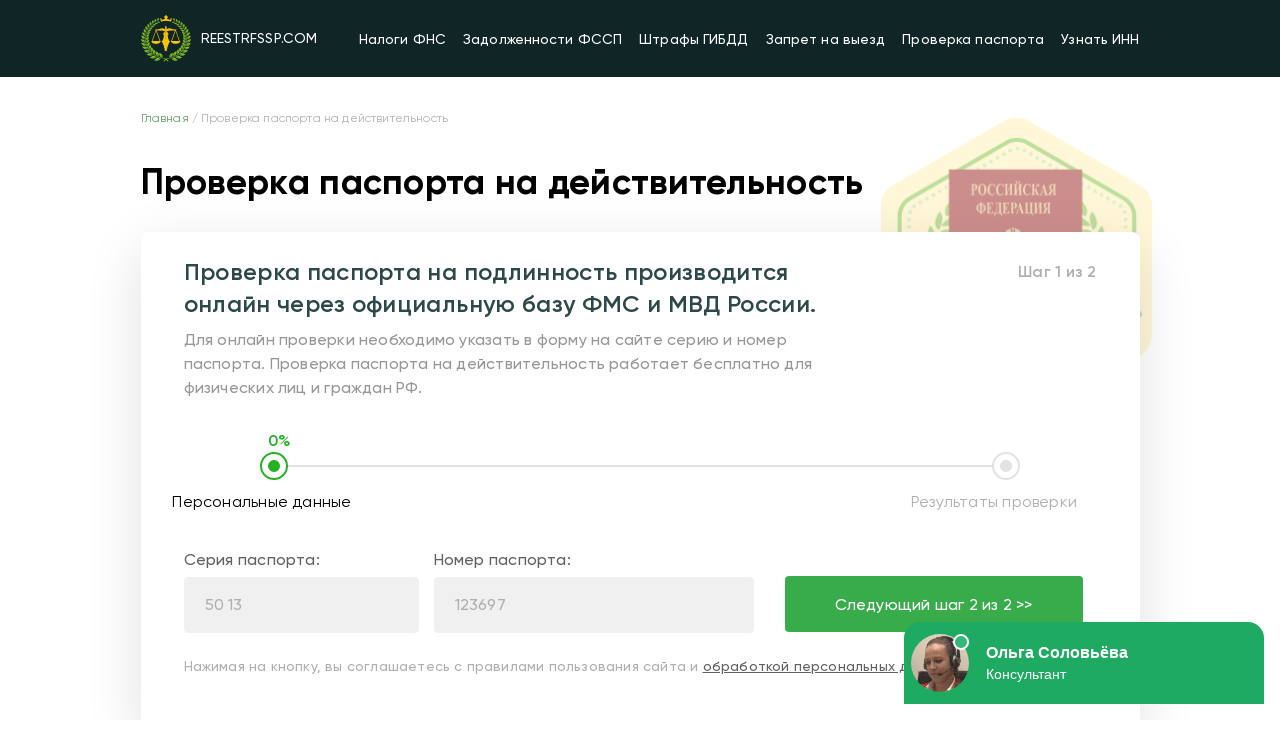

--- FILE ---
content_type: text/html; charset=UTF-8
request_url: https://reestrfssp.com/proverka-destvitelnosti-pasporta
body_size: 6886
content:
<!DOCTYPE html>
<html lang="ru">
<head>
	<meta charset="UTF-8">
	<meta http-equiv="X-UA-Compatible" content="ie=edge">
	<meta name="yandex-verification" content="97f821d64ac1b6e1" />
	<meta name="csrf-token" content="oHL34GsSoJsiIblZ8AR2Wew6T7BxlOMX5fB5ikmM">
	<meta name="viewport" content="width=device-width, initial-scale=1, maximum-scale=1">
	<meta property="og:image" content="https://reestrfssp.com/resources/reestrfssp.com/img//logo/logo_big.png"/>
	<meta property="og:url" content="https://reestrfssp.com/"/>
	<meta property="og:locale" content="ru_RU"/>
	<meta property="og:type" content="article"/>
	<meta property="og:site_name" content="Rudolgi"/>
	<meta name="theme-color" content="#000">
	
	<!-- Google Tag Manager -->
	<script>(function(w,d,s,l,i){w[l]=w[l]||[];w[l].push({'gtm.start':
	new Date().getTime(),event:'gtm.js'});var f=d.getElementsByTagName(s)[0],
	j=d.createElement(s),dl=l!='dataLayer'?'&l='+l:'';j.async=true;j.src=
	'https://www.googletagmanager.com/gtm.js?id='+i+dl;f.parentNode.insertBefore(j,f);
	})(window,document,'script','dataLayer','GTM-WQ973BV');</script>
	<!-- End Google Tag Manager -->

    <meta property="og:title" content="Проверка паспорта на действительность - через ФМС и МВД России"/>
	<meta property="og:description" content="Проверка паспорта на действительность - онлайн сервис проверки паспорта на подлинность через официальный базу недействительных паспортов УФМС и МВД России"/>
  <meta name="description" content="Проверка паспорта на действительность - онлайн сервис проверки паспорта на подлинность через официальный базу недействительных паспортов УФМС и МВД России">
  <meta name="keywords" content="проверка паспорта на действительность, проверка паспорта, проверить паспорт на действительность, проверка паспорта на сайте фмс официальный сайт, проверка паспорт фмс, проверить паспорт на действительность уфмс, фмс россия, проверка недействительных паспортов, недействительный паспорт">
  <title>Проверка паспорта на действительность - через ФМС и МВД России</title>
      <link rel="stylesheet" href="/resources/reestrfssp.com/css/libs.min.css">
  <link rel="stylesheet" href="/resources/reestrfssp.com/css/main.min.css">
    <link rel="preload" href="/resources/reestrfssp.com/fonts/GilroySemiBold/GilroySemiBold.woff" as="font" type="font/woff"="anonymous">
  <link rel="preload" href="/resources/reestrfssp.com/fonts/GilroyMedium/GilroyMedium.woff" as="font" type="font/woff"="anonymous">
  <link rel="preload" href="/resources/reestrfssp.com/fonts/GilroyRegular/GilroyRegular.woff" as="font" type="font/woff"="anonymous">
  <link rel="preload" href="/resources/reestrfssp.com/fonts/GilroyBold/GilroyBold.woff" as="font" type="font/woff"="anonymous">
  <link rel="icon" href="/resources/reestrfssp.com/img/favicon/favicon.ico">
  <link rel="apple-touch-icon" sizes="180x180" href="/resources/reestrfssp.com/img/favicon/favicon180.png">
	</head>
<body>
	<!-- Google Tag Manager (noscript) -->
<noscript><iframe src="https://www.googletagmanager.com/ns.html?id=GTM-WQ973BV"
height="0" width="0" style="display:none;visibility:hidden"></iframe></noscript>
<!-- End Google Tag Manager (noscript) -->

  <!-- Header-->
  <header class="header">
    <div id="bar"></div>
    <div class="header__wrap">
      <div class="container">
        <div class="row">
          <div class="col-12 header__col"><div class="site-title"><a class="header__logo-link" href="/"><img class="header__logo" src="/resources/reestrfssp.com/img/logo/logo.png" alt="проверить задолженность"></a><a class="nav__link" href="/">reestrfssp.com</a></div>
            <nav class="nav">
                            <ul class="nav__list">
                <li class="nav__item"><a class="nav__link" href="/uznat-zadolzhennost-nalogi-fns">Налоги ФНС</a></li>
                <li class="nav__item"><a class="nav__link" href="/">Задолженности ФССП</a></li>
                <li class="nav__item"><a class="nav__link" href="/proverka-shtrafov-gibdd">Штрафы ГИБДД</a></li>
                <li class="nav__item"><a class="nav__link" href="/proverka-zapreta-viezda-rf">Запрет на выезд</a></li>
                <li class="nav__item"><a class="nav__link" href="/proverka-destvitelnosti-pasporta">Проверка паспорта</a></li>
                <li class="nav__item"><a class="nav__link" href="/uznat-inn">Узнать ИНН</a></li>
              </ul>
                            <div class="support">
								<div class="support__title">Бесплатная юридическая консультация</div><a class="support__link support__link--phone" href="tel:+78003017532">8 (800) 301-75-32</a>
                <div class="support__title">Телефон тех поддержки</div><a class="support__link support__link--phone" href="tel:+74994440520">+7 (499) 444-05-20</a>
                <div class="support__work-time">с 10:00 до 16:00, выходные: сб, вс</div>
                <div class="support__title">Электронная почта</div><a class="support__link support__link--mail" href="mailto:info@reestrfssp.com">info@reestrfssp.com</a>
								<div class="support__title">Официальные новости в телеграм: </div><a class="support__link" target="_blank" href="https://t.me/fsspgov">@fsspgov</a>
              </div>
            </nav>
            <button class="hamburger hamburger--slider js-menu" type="button"><span class="hamburger-box"><span class="hamburger-inner"></span></span></button>
          </div>
        </div>
      </div>
    </div>
  </header>

<!-- wrapper-->

<div class="wrapper">
  <div class="section-wrap">
    <section class="tax-checker-main">
      <div class="container">
        <div class="row">
          <div class="col-12">
            <div class="tax-checker-main__logo"><img class="tax-checker-main__logo-img" src="/resources/reestrfssp.com/img/logo/mvd-passport-logo.png" alt="гибдд"></div>
            <nav class="bread-crumbs">
              <ul class="bread-crumbs__list">
                <li class="bread-crumbs__item"><a class="bread-crumbs__link" href="/">Главная</a></li>
                <li class="bread-crumbs__item"><a class="bread-crumbs__link" href="#">Проверка паспорта на действительность</a></li>
              </ul>
            </nav>
          </div>
          <div class="col-12 col-lg-10">
            <h1 class="tax-checker-main__title">Проверка паспорта на действительность</h1>
          </div>
        </div>
        <div class="row">
          <div class="col-12">
            <form class="tax-checker tax-checker--bordered passport-check-form">
              <div class="tax-checker__header">
                <div class="tax-checker__info-wrap">
                  <div class="tax-checker__title-wrap">
                    <h3 class="tax-checker__title">Проверка паспорта на подлинность производится онлайн через официальную базу ФМС и МВД России.</h3><!-- inn form title-->

                    <div class="tax-checker__desc">
                      <p> Для онлайн проверки необходимо указать в форму на сайте серию и номер паспорта. Проверка паспорта на действительность работает бесплатно для физических лиц и граждан РФ.</p>
                    </div>
                  </div>
                  <div class="tax-checker__steps-wrap">
                    <div class="tax-checker__steps">Шаг <span class="ban-checker__steps-progress">1</span> из 2</div>
                    <div class="tax-checker__name-desc-wrap">
                      <div class="tax-checker__name-desc js-desc">Персональные данные</div>
                      <div class="tax-checker__name-desc js-desc">Результаты проверки</div>
                    </div>
                  </div>
                </div>
                <div class="timeline">
                  <div class="timeline__line">
                    <div class="timeline__line-percent">0%</div>
                  </div>
                  <div class="timeline__step-wrap">
                    <div class="timeline__step timeline__step--progress">
                      <div class="timeline__dot"></div>
                      <div class="timeline__desc">Персональные данные</div>
                    </div>
                    <div class="timeline__step">
                      <div class="timeline__dot"></div>
                      <div class="timeline__desc">Результаты проверки </div>
                    </div>
                  </div>
                </div>
              </div>
              <div class="tax-checker__body passport-checker">
                <div class="tax-checker-step owl-carousel">
                  <div class="tax-checker-step__item tax-checker-step__item--first" style="width: 913px">
                    <div class="tax-checker-step__inn-wrap">

                        <div class="passport__input-field">
                          <div class="driver-license__input-title">Серия паспорта:</div>
                          <div class="input-wrap"><input class="passport_serial" type="text" name="serial" data-name="passportSerial" placeholder="50 13" required/></div>
                        </div>

                        <div class="passport__input-field">
                          <div class="driver-license__input-title">Номер паспорта:</div>
                          <div class="input-wrap"><input class="passport_number" type="text" name="number" data-name="passportNumber" placeholder="123697" required/></div>
                        </div>


                        <div class="tax-checker-step__inn-field-wrap button-wrap">
                          <div class="tax-checker__next-btn btn js-next-step">Следующий шаг 2 из 2 >></div>
                        </div>
                    </div>

                    <div class="tax-checker-step__inn-wrap fine-checker-bottom">
                        <div class="tax-checker-step__btn-wrapper">
                          <div class="tax-checker__agreement">Нажимая на кнопку, вы соглашаетесь с правилами пользования сайта и <a href="/politics" class="ban-checker__agreement-link">обработкой персональных данных</a></div>
                        </div>
                    </div>

                  </div>
                  <div class="tax-checker-step__item tax-checker-step__item--last" style="width: 1000px">
                    <button class="tax-checker-result__prev-btn js-prev-step"><< Вернуться</button>
                    <div class="passport-check-result">

                    <div id="ajax-result"></div>

                  </div>
                  <div class="banner">
  <div class="banner__left-col">
    <h2 class="banner__title">Проверьте наличие запрета на выезд за границу</h2>
    <div class="banner__desc">
      <p>Для граждан, планирующих выезд за границу доступен онлайн сервис платной проверки запрета на выезд за границу по базе ФТС, ФНС, НБКИ.</p>
    </div>
    <div class="banner__btn-wrap"><a class="banner__btn" href="/proverka-zapreta-viezda-rf" onclick="ym(93257977,'reachGoal','14');">Проверить запрет >></a>
      <div class="banner__icon-wrap"><img class="banner__icon" src="/resources/reestrfssp.com/img/logo/banner-logo.png" alt="">
        <div class="banner__info">Запрет на выезд может накладываться согласно № 229-ФЗ от 02.10.2007</div>
      </div>
    </div>
  </div>
  <div class="banner__right-col">
    <div class="banner__photo-wrap"><img class="banner__photo" src="/resources/reestrfssp.com/img/photo/banner-photo.png" alt=""></div>
  </div>
</div>
                </div>
              </div>
          </div>
          </form>
        </div>
      </div>
  </div>
  </section>

  <section class="services">
  <div class="container">
    <div class="row">
      <div class="col-12">
        <h2 class="services__title">Все сервисы проверки задолженностей</h2>
      </div>
    </div>
    <div class="services-card">
      <div class="row">
        <div class="col-12 col-lg-4 services-card__col">
          <div class="services-card__item">
            <div class="services-card__top-line"><img class="services-card__icon" src="/resources/reestrfssp.com/img/logo/fns_logo.png" alt="">
              <h3 class="services-card__title">Проверка <br> долгов ФНС</h3>
            </div>
            <div class="services-card__desc">
              <p>Для проверки налоговой задолженности, необходимо перейти на сайт ФНС</p>
            </div><a class="services-card__btn more-btn" href="/uznat-zadolzhennost-nalogi-fns">Подробнее</a>
          </div>
        </div>
        <div class="col-12 col-lg-4 services-card__col">
          <div class="services-card__item">
            <div class="services-card__top-line"><img class="services-card__icon" src="/resources/reestrfssp.com/img/logo/fssp_logo.png" alt="">
              <h3 class="services-card__title">Проверка запрета на выезд из России</h3>
            </div>
            <div class="services-card__desc">
              <p>Информацию можно узнать из баз ФНС, ФССП, ФТС или кредитных организаций</p>
            </div><a class="services-card__btn more-btn" href="/proverka-zapreta-viezda-rf">Подробнее</a>
          </div>
        </div>
        <div class="col-12 col-lg-4 services-card__col">
          <div class="services-card__item">
            <div class="services-card__top-line"><img class="services-card__icon" src="/resources/reestrfssp.com/img/logo/fms_logo.png" alt="">
              <h3 class="services-card__title">Проверка долгов ФССП</h3>
            </div>
            <div class="services-card__desc">
              <p>Проверка задолженностей по фамилии</p>
            </div><a class="services-card__btn more-btn" href="/">Подробнее</a>
          </div>
        </div>
      </div>
    </div>
  </div>
</section>

  <section class="faq" id="questions">
    <div class="container">
      <div class="row">
        <div class="col-12">
          <h3 class="faq__title">Часто задаваемые вопросы</h3>
        </div>
        <div class="col-12 col-xl-4 faq__col">
          <ul class="faq__list">
            <li class="faq__item"> <a class="faq__link" href="#who-can-request">Кто имеет право потребовать паспорт для проверки</a></li>
            <li class="faq__item"> <a class="faq__link" href="#when-need-check">В каких случаях может понадобиться проверка подлинности паспорта</a></li>
            <li class="faq__item"> <a class="faq__link" href="#what_is_invalid">Что такое недействительный паспорт</a></li>
            <li class="faq__item"> <a class="faq__link" href="#why_passport_invalid">Почему паспорт не проходит проверку</a></li>
          </ul>
        </div>
        <div class="col-12 col-xl-8">
          <div class="faq__question-wrap" id="who-can-request" itemscope="" itemtype="http://schema.org/Question">
            <div class="faq__question-title" itemprop="name">Кто имеет право потребовать паспорт для проверки</div>
            <div class="faq__question-desc" itemprop="acceptedAnswer" itemscope itemtype="http://schema.org/Answer">
              <p itemprop="text">Просить предоставить документ может сотрудник судопроизводства, нотариус, работник органов ЗАГС, работодатель и сотрудник отдела кадров. Также у вас могут попросить предъявить паспорт банковские работники, почтовая служба, ГАИ перед сдачей на права. Сотрудник полиции имеет полное право проверять паспорт.</p>
            </div>
          </div>

          <div class="faq__question-wrap" id="when-need-check" itemscope="" itemtype="http://schema.org/Question">
            <div class="faq__question-title" itemprop="name">В каких случаях может понадобиться проверка подлинности паспорта</div>
            <div class="faq__question-desc" itemprop="acceptedAnswer" itemscope itemtype="http://schema.org/Answer">
              <p itemprop="text">Получение о подлинности документа требуется для совершения юридических и финансовых операций. Услуга заказывается для выявления факта наличия поддельного документа. Многие банковские организации обязывают клиентов проходить эту процедуру перед оформлением кредита. В ходе проверки просматривается ФИО и номер паспорта.</p>
            </div>
          </div>

          <div class="faq__question-wrap" id="what_is_invalid"  itemscope="" itemtype="http://schema.org/Question">
            <div class="faq__question-title" itemprop="name">Что такое недействительный паспорт</div>
            <div class="faq__question-desc" itemprop="acceptedAnswer" itemscope itemtype="http://schema.org/Answer">
              <p itemprop="text">Данный статус отображается при истечение срока действия, утери, кражи паспорта, ошибки в персональных данных гражданина, отсутствие фотографии. Паспорт считается недействительным, если владелец отказывается вносить актуальные данные. </p>
            </div>
          </div>
          <div class="faq__question-wrap" id="why_passport_invalid" itemscope="" itemtype="http://schema.org/Question">
            <div class="faq__question-title" itemprop="name">Почему паспорт не проходит проверку</div>
            <div class="faq__question-desc" itemprop="acceptedAnswer" itemscope itemtype="http://schema.org/Answer">
              <p itemprop="text">Некорректно указаны серия и номер паспорта, технические сбои или несоответствие указанных данных из официальной базы ФМС.</p>
            </div>
          </div>
        </div>
      </div>
    </div>
  </section>

  </div>
</div>


	<!-- Footer-->
	<footer class="footer">
		<div class="footer__top-line">
			<div class="container">
				<div class="row">
					<div class="col-12">
						<div class="footer__flex-container">
							<div class="footer__col"><a class="footer__logo-wrap" href="/"><img src="/resources/reestrfssp.com/img/logo/logo_big.png" alt=""></a>
								<div class="footer__copyright">reestrfssp.com © 2026</div>
								<div class="social-icons">
									<a target="_blank" href="https://connect.ok.ru/offer?url=https://reestrfssp.com/proverka-destvitelnosti-pasporta&title=Проверка паспорта на действительность - через ФМС и МВД России"><img src="/resources/reestrfssp.com/img/icons/okru.png"></a>
									<a target="_blank" href="https://vk.com/share.php?url=https://reestrfssp.com/proverka-destvitelnosti-pasporta&title=Проверка паспорта на действительность - через ФМС и МВД России"><img src="/resources/reestrfssp.com/img/icons/vk.png"></a>
								</div>
							</div>
							<div class="footer__col">
								<div class="footer-nav">
									<div class="footer-nav__title">Задолженности</div>
									<ul class="footer-nav__list">
										<li class="footer-nav__item"><a class="footer-nav__link" href="/uznat-zadolzhennost-nalogi-fns">Налоги ФНС</a></li>
										<li class="footer-nav__item"><a class="footer-nav__link" href="/">Задолженности ФССП</a></li>
										<li class="footer-nav__item"><a class="footer-nav__link" href="/proverka-shtrafov-gibdd">Штрафы ГИБДД</a></li>
									</ul>
								</div>
							</div>
							<div class="footer__col">
								<div class="footer-nav">
									<div class="footer-nav__title">Услуги</div>
									<ul class="footer-nav__list">
										<li class="footer-nav__item"><a class="footer-nav__link" href="/proverka-zapreta-viezda-rf">Запрет на выезд</a></li>
										<li class="footer-nav__item"><a class="footer-nav__link" href="/proverka-destvitelnosti-pasporta">Проверка паспорта</a></li>
										<li class="footer-nav__item"><a class="footer-nav__link" href="/uznat-inn">Узнать ИНН</a></li>
									</ul>
								</div>
							</div>
							<div class="footer__col">
								<div class="footer-nav">
									<div class="footer-nav__title">Информация</div>
									<ul class="footer-nav__list">
										<li class="footer-nav__item"><a class="footer-nav__link" href="/contacts">Контакты</a></li>
										<li class="footer-nav__item"><a class="footer-nav__link" href="/blog">Новости</a></li>
										<li class="footer-nav__item"><a class="footer-nav__link" href="/tarifs">Тарифы и оплата</a></li>
										<li class="footer-nav__item"><a class="footer-nav__link" href="/payment-info">Способы оплаты</a></li>
									</ul>
								</div>
							</div>
							<div class="footer__col">
								<div class="feedback">
									<div class="feedback__title">Тех. поддержка</div>
									<a class="feedback__link feedback__link--phone" href="tel:+74994440520">+7 (499) 444-05-20</a>
									<a class="feedback__link feedback__link--mail" href="mailto:info@reestrfssp.com">info@reestrfssp.com</a>
									<div class="feedback__title">Юридическая консультация</div>
									<a class="feedback__link feedback__link--phone" href="tel:88003017532">8 (800) 301-75-32</a>
								</div>
							</div>
						</div>
					</div>
				</div>
				<div class="row" style="font-size: 12px; padding-top: 15px; color: #ccc;">Информационный ресурс reestrfssp.com - информационный ресурс, не являющийся официальным сайтом Федеральной службы судебных приставов, официальный ресурс ФССП - fssp.gov.ru. reestrfssp.com - не хранит данные и не передает их третьим лицам.</div>
			</div>
		</div>
		<div class="footer__bottom-line">
			<div class="container">
				<div class="row footer__row">
					<div class="col-12 col-lg-7 footer__left-col">
						<div class="footer__icon-wrap"><img class="footer__icon" src="/resources/reestrfssp.com/img/icons/hit.svg" alt=""></div>
						<div class="footer__link-wrap"><a class="footer__politics" href="/politics">Политика конфиденциальности</a><a class="footer__terms" href="/agreement">Пользовательское соглашение</a></div>
					</div>
					<div class="col-12 col-lg-5 footer__right-col">
						<div class="footer__icon-wrap"><svg class="icon icon--https">
								<use xlink:href="/resources/reestrfssp.com/img/svg-sprite.svg#https"></use>
							</svg><img class="footer__mastercard" src="/resources/reestrfssp.com/img/icons/mastercard2.png" alt="оплатить картой"><img class="footer__mir" src="/resources/reestrfssp.com/img/icons/mir.svg" alt=""><img class="footer__visa" src="/resources/reestrfssp.com/img/icons/visa2.png" alt=""></div>
					</div>
				</div>
			</div>
		</div>
		<div class="container">
			<div class="row">
				<div class="col-12"><a class="up-btn" href="#"> <svg class="icon icon--arrow-up">
							<use xlink:href="/resources/reestrfssp.com/img/svg-sprite.svg#arrow-up"></use>
						</svg></a></div>
			</div>
		</div>
	</footer>

	<!-- Request popup-->
	<div class="request-popup mfp zoom-anim-dialog mfp-hide" id="request">
		<form class="request-popup__form request-support">
			<div class="request-popup__title">Задать вопрос</div>
			<div class="request-popup__input-field">
				<div class="input-wrap"><input type="text" name="fio" data-name="Имя" placeholder="Ваше имя" required="required" /></div>
				<div class="input-wrap"><input type="text" name="email" data-name="Телефон" placeholder="Ваш email" /></div>
			</div>
			<div class="request-popup__select"><select data-placeholder="Тема Вопроса" name="subject" data-search-not-found=" " data-search-placeholder="" data-visible-options="0" required>
					<option label="Ваш регион"></option>
					<option>Оплата</option>
					<option>Общие вопросы</option>
					<option>Вопросы по отчёту</option>
				</select></div>
			<div class="request-popup__textarea-wrap">
				<div class="input-wrap"><textarea name="text" data-name="Текст" cols="30" rows="5" placeholder="Опишите вашу проблему или вопрос" required="required"></textarea></div>
			</div><button class="btn request-popup__btn">Задать вопрос</button>
			<div class="form-result">
				<div class="mess">
					<div class="mess__title">Успешно!</div>
					<div class="mess__desc">Мы скоро Вам ответим</div>
				</div>
			</div>
		</form>
	</div>

	<div class="payment-popup request-popup mfp zoom-anim-dialog mfp-hide" id="payment">
		<form class="request-popup__form debt-payment-form" action="#" method="post">
			<input type="hidden" name="depart" value="">
			<div class="request-popup__title">Оплатить задолженности</div>
			<div class="error-message"></div>
			<div class="request-popup__input-field">
				<div class="input-wrap"><input type="text" name="payer" placeholder="ФИО плательщика" required="required"/></div>
			</div>
			<div class="request-popup__input-field">
				<div class="input-wrap"><input type="tel" name="phone" placeholder="Телефон плательщика" required="required"/></div>
			</div>
			<div class="request-popup__input-field">
				<div class="input-wrap"><input type="email" name="email" placeholder="Email для квитанций" required="required"/></div>
			</div>
			<div class="request-popup__select">
				<select data-placeholder="Способ оплаты" name="paymethod" data-search-not-found=" " data-search-placeholder="" data-visible-options="0" required>
					<option label="Способ оплаты"></option>
					<option value="card">Банковская карта</option>
				</select>
			</div>
			<div class="input-wrap">
				<button type="submit" class="btn request-popup__btn">Перейти оплате</button>
			</div>
		</form>
	</div>


<!-- Scripts-->
<script src="/resources/reestrfssp.com/js/libs.min.js"></script>
<script src="/resources/reestrfssp.com/js/main.min.js"></script>
<script async src="/resources/reestrfssp.com/js/checkform.min.js"></script>


		<!-- Yandex.Metrika counter -->
<script async>
   (function(m,e,t,r,i,k,a){m[i]=m[i]||function(){(m[i].a=m[i].a||[]).push(arguments)};
   m[i].l=1*new Date();k=e.createElement(t),a=e.getElementsByTagName(t)[0],k.async=1,k.src=r,a.parentNode.insertBefore(k,a)})
   (window, document, "script", "https://mc.yandex.ru/metrika/tag.js", "ym");

   ym(93257977, "init", {
        clickmap:true,
        trackLinks:true,
        accurateTrackBounce:true,
        webvisor:true
   });
</script>
<noscript><div><img src="https://mc.yandex.ru/watch/93257977" style="position:absolute; left:-9999px;" alt="" /></div></noscript>
<!-- /Yandex.Metrika counter -->

	<!-- Загрузчик виджетов Feedot -->
	<script>
	    (function(f,ee,d,o,t) {
	        if (ee._feedot) return;
	        ee._feedot = f;
	        ee._feedotStandalone = {"folder":"/fec0eb5a3686fa5ed4d2b5f26177c62e","build":"fec0e","config":"b5a36"};

	        function loadScript(src, onError) {
	            o = document.createElement('script');
	            o.src = src;
	            o.defer = true;
	            if (o.addEventListener)
	                o.addEventListener('error', onError, false);
	            else if (o.attachEvent) {
	                o.attachEvent('onerror', onError);
	            }
	            d.body.appendChild(o);
	        }

	        t = (new Date()).getTime();
	        loadScript([
	            ee._feedotStandalone.folder,
	            ee._feedotStandalone.build,
	            'js/init.js?t=' + t
	        ].join('/'), function() {
	            ee._feedotStandalone = null;
	            loadScript('https://widget.info-static.ru/js/init.js?t=' + t);
	        });
	    })('fec0eb5a3686fa5ed4d2b5f26177c62e', window, document);
	</script>
	<!-- /Загрузчик виджетов Feedot -->

</body>
</html>


--- FILE ---
content_type: text/css
request_url: https://reestrfssp.com/resources/reestrfssp.com/css/main.min.css
body_size: 23866
content:
@font-face{font-display:swap;font-family:Gilroy;font-weight:300;font-style:normal;src:url("../fonts/GilroyLight/GilroyLight.eot");src:url("../fonts/GilroyLight/GilroyLight.eot?#iefix") format("embedded-opentype"),url("../fonts/GilroyLight/GilroyLight.woff") format("woff"),url("../fonts/GilroyLight/GilroyLight.ttf") format("truetype")}@font-face{font-display:swap;font-family:Gilroy;font-weight:400;font-style:normal;src:url("../fonts/GilroyRegular/GilroyRegular.eot");src:url("../fonts/GilroyRegular/GilroyRegular.eot?#iefix") format("embedded-opentype"),url("../fonts/GilroyRegular/GilroyRegular.woff") format("woff"),url("../fonts/GilroyRegular/GilroyRegular.ttf") format("truetype")}@font-face{font-display:swap;font-family:Gilroy;font-weight:500;font-style:normal;src:url("../fonts/GilroyMedium/GilroyMedium.eot");src:url("../fonts/GilroyMedium/GilroyMedium.eot?#iefix") format("embedded-opentype"),url("../fonts/GilroyMedium/GilroyMedium.woff") format("woff"),url("../fonts/GilroyMedium/GilroyMedium.ttf") format("truetype")}@font-face{font-display:swap;font-family:Gilroy;font-weight:600;font-style:normal;src:url("../fonts/GilroySemiBold/GilroySemiBold.eot");src:url("../fonts/GilroySemiBold/GilroySemiBold.eot?#iefix") format("embedded-opentype"),url("../fonts/GilroySemiBold/GilroySemiBold.woff") format("woff"),url("../fonts/GilroySemiBold/GilroySemiBold.ttf") format("truetype")}@font-face{font-display:swap;font-family:Gilroy;font-weight:700;font-style:normal;src:url("../fonts/GilroyBold/GilroyBold.eot");src:url("../fonts/GilroyBold/GilroyBold.eot?#iefix") format("embedded-opentype"),url("../fonts/GilroyBold/GilroyBold.woff") format("woff"),url("../fonts/GilroyBold/GilroyBold.ttf") format("truetype")}*,::after,::before{-webkit-box-sizing:border-box;box-sizing:border-box}html{font-family:sans-serif;line-height:1.15;-webkit-text-size-adjust:100%;-ms-text-size-adjust:100%;-ms-overflow-style:scrollbar;-webkit-tap-highlight-color:transparent}@-ms-viewport{width:device-width}article,aside,dialog,figcaption,figure,footer,header,hgroup,main,nav,section{display:block}body{margin:0;font-family:-apple-system,BlinkMacSystemFont,"Segoe UI",Roboto,"Helvetica Neue",Arial,sans-serif,"Apple Color Emoji","Segoe UI Emoji","Segoe UI Symbol";font-size:1rem;font-weight:400;line-height:1.5;color:#212529;text-align:left;background-color:#fff}[tabindex="-1"]:focus{outline:0!important}hr{-webkit-box-sizing:content-box;box-sizing:content-box;height:0;overflow:visible}h1,h2,h3,h4,h5,h6{margin-top:0;margin-bottom:.5rem}p{margin-top:0;margin-bottom:1rem}abbr[data-original-title],abbr[title]{text-decoration:underline;-webkit-text-decoration:underline dotted;text-decoration:underline dotted;cursor:help;border-bottom:0}address{margin-bottom:1rem;font-style:normal;line-height:inherit}dl,ol,ul{margin-top:0;margin-bottom:1rem}ol ol,ol ul,ul ol,ul ul{margin-bottom:0}dt{font-weight:700}dd{margin-bottom:.5rem;margin-left:0}blockquote{margin:0 0 1rem}dfn{font-style:italic}b,strong{font-weight:bolder}small{font-size:80%}sub,sup{position:relative;font-size:75%;line-height:0;vertical-align:baseline}sub{bottom:-.25em}sup{top:-.5em}a{color:#007bff;text-decoration:none;background-color:transparent;-webkit-text-decoration-skip:objects}a:hover{color:#0056b3;text-decoration:underline}a:not([href]):not([tabindex]){color:inherit;text-decoration:none}a:not([href]):not([tabindex]):focus,a:not([href]):not([tabindex]):hover{color:inherit;text-decoration:none}a:not([href]):not([tabindex]):focus{outline:0}code,kbd,pre,samp{font-family:monospace,monospace;font-size:1em}pre{margin-top:0;margin-bottom:1rem;overflow:auto;-ms-overflow-style:scrollbar}figure{margin:0 0 1rem}img{vertical-align:middle;border-style:none}svg:not(:root){overflow:hidden}table{border-collapse:collapse}caption{padding-top:.75rem;padding-bottom:.75rem;color:#6c757d;text-align:left;caption-side:bottom}th{text-align:inherit}label{display:inline-block;margin-bottom:.5rem}button{-webkit-border-radius:0;border-radius:0}button:focus{outline:1px dotted;outline:5px auto -webkit-focus-ring-color}button,input,optgroup,select,textarea{margin:0;font-family:inherit;font-size:inherit;line-height:inherit}button,input{overflow:visible}button,select{text-transform:none}[type=reset],[type=submit],button,html [type=button]{-webkit-appearance:button}[type=button]::-moz-focus-inner,[type=reset]::-moz-focus-inner,[type=submit]::-moz-focus-inner,button::-moz-focus-inner{padding:0;border-style:none}input[type=checkbox],input[type=radio]{-webkit-box-sizing:border-box;box-sizing:border-box;padding:0}input[type=date],input[type=datetime-local],input[type=month],input[type=time]{-webkit-appearance:listbox}textarea{overflow:auto;resize:vertical}fieldset{min-width:0;padding:0;margin:0;border:0}legend{display:block;width:100%;max-width:100%;padding:0;margin-bottom:.5rem;font-size:1.5rem;line-height:inherit;color:inherit;white-space:normal}progress{vertical-align:baseline}[type=number]::-webkit-inner-spin-button,[type=number]::-webkit-outer-spin-button{height:auto}[type=search]{outline-offset:-2px;-webkit-appearance:none}[type=search]::-webkit-search-cancel-button,[type=search]::-webkit-search-decoration{-webkit-appearance:none}::-webkit-file-upload-button{font:inherit;-webkit-appearance:button}output{display:inline-block}summary{display:list-item;cursor:pointer}template{display:none}[hidden]{display:none!important}@-ms-viewport{width:device-width}html{-webkit-box-sizing:border-box;box-sizing:border-box;-ms-overflow-style:scrollbar}*,::after,::before{-webkit-box-sizing:inherit;box-sizing:inherit}.container{width:100%;padding-right:12px;padding-left:12px;margin-right:auto;margin-left:auto}@media (min-width:576px){.container{max-width:540px}}@media (min-width:768px){.container{max-width:720px}}@media (min-width:992px){.container{max-width:960px}}@media (min-width:1140px){.container{max-width:1023px}}.container-fluid{width:100%;padding-right:12px;padding-left:12px;margin-right:auto;margin-left:auto}.row{display:-webkit-box;display:-webkit-flex;display:-ms-flexbox;display:flex;-webkit-flex-wrap:wrap;-ms-flex-wrap:wrap;flex-wrap:wrap;margin-right:-12px;margin-left:-12px}.no-gutters{margin-right:0;margin-left:0}.no-gutters>.col,.no-gutters>[class*=col-]{padding-right:0;padding-left:0}.col,.col-1,.col-10,.col-11,.col-12,.col-2,.col-3,.col-4,.col-5,.col-6,.col-7,.col-8,.col-9,.col-auto,.col-lg,.col-lg-1,.col-lg-10,.col-lg-11,.col-lg-12,.col-lg-2,.col-lg-3,.col-lg-4,.col-lg-5,.col-lg-6,.col-lg-7,.col-lg-8,.col-lg-9,.col-lg-auto,.col-md,.col-md-1,.col-md-10,.col-md-11,.col-md-12,.col-md-2,.col-md-3,.col-md-4,.col-md-5,.col-md-6,.col-md-7,.col-md-8,.col-md-9,.col-md-auto,.col-sm,.col-sm-1,.col-sm-10,.col-sm-11,.col-sm-12,.col-sm-2,.col-sm-3,.col-sm-4,.col-sm-5,.col-sm-6,.col-sm-7,.col-sm-8,.col-sm-9,.col-sm-auto,.col-xl,.col-xl-1,.col-xl-10,.col-xl-11,.col-xl-12,.col-xl-2,.col-xl-3,.col-xl-4,.col-xl-5,.col-xl-6,.col-xl-7,.col-xl-8,.col-xl-9,.col-xl-auto{position:relative;width:100%;min-height:1px;padding-right:12px;padding-left:12px}.col{-webkit-flex-basis:0;-ms-flex-preferred-size:0;flex-basis:0;-webkit-box-flex:1;-webkit-flex-grow:1;-ms-flex-positive:1;flex-grow:1;max-width:100%}.col-auto{-webkit-box-flex:0;-webkit-flex:0 0 auto;-ms-flex:0 0 auto;flex:0 0 auto;width:auto;max-width:none}.col-1{-webkit-box-flex:0;-webkit-flex:0 0 8.33333%;-ms-flex:0 0 8.33333%;flex:0 0 8.33333%;max-width:8.33333%}.col-2{-webkit-box-flex:0;-webkit-flex:0 0 16.66667%;-ms-flex:0 0 16.66667%;flex:0 0 16.66667%;max-width:16.66667%}.col-3{-webkit-box-flex:0;-webkit-flex:0 0 25%;-ms-flex:0 0 25%;flex:0 0 25%;max-width:25%}.col-4{-webkit-box-flex:0;-webkit-flex:0 0 33.33333%;-ms-flex:0 0 33.33333%;flex:0 0 33.33333%;max-width:33.33333%}.col-5{-webkit-box-flex:0;-webkit-flex:0 0 41.66667%;-ms-flex:0 0 41.66667%;flex:0 0 41.66667%;max-width:41.66667%}.col-6{-webkit-box-flex:0;-webkit-flex:0 0 50%;-ms-flex:0 0 50%;flex:0 0 50%;max-width:50%}.col-7{-webkit-box-flex:0;-webkit-flex:0 0 58.33333%;-ms-flex:0 0 58.33333%;flex:0 0 58.33333%;max-width:58.33333%}.col-8{-webkit-box-flex:0;-webkit-flex:0 0 66.66667%;-ms-flex:0 0 66.66667%;flex:0 0 66.66667%;max-width:66.66667%}.col-9{-webkit-box-flex:0;-webkit-flex:0 0 75%;-ms-flex:0 0 75%;flex:0 0 75%;max-width:75%}.col-10{-webkit-box-flex:0;-webkit-flex:0 0 83.33333%;-ms-flex:0 0 83.33333%;flex:0 0 83.33333%;max-width:83.33333%}.col-11{-webkit-box-flex:0;-webkit-flex:0 0 91.66667%;-ms-flex:0 0 91.66667%;flex:0 0 91.66667%;max-width:91.66667%}.col-12{-webkit-box-flex:0;-webkit-flex:0 0 100%;-ms-flex:0 0 100%;flex:0 0 100%;max-width:100%}.order-first{-webkit-box-ordinal-group:0;-webkit-order:-1;-ms-flex-order:-1;order:-1}.order-last{-webkit-box-ordinal-group:14;-webkit-order:13;-ms-flex-order:13;order:13}.order-0{-webkit-box-ordinal-group:1;-webkit-order:0;-ms-flex-order:0;order:0}.order-1{-webkit-box-ordinal-group:2;-webkit-order:1;-ms-flex-order:1;order:1}.order-2{-webkit-box-ordinal-group:3;-webkit-order:2;-ms-flex-order:2;order:2}.order-3{-webkit-box-ordinal-group:4;-webkit-order:3;-ms-flex-order:3;order:3}.order-4{-webkit-box-ordinal-group:5;-webkit-order:4;-ms-flex-order:4;order:4}.order-5{-webkit-box-ordinal-group:6;-webkit-order:5;-ms-flex-order:5;order:5}.order-6{-webkit-box-ordinal-group:7;-webkit-order:6;-ms-flex-order:6;order:6}.order-7{-webkit-box-ordinal-group:8;-webkit-order:7;-ms-flex-order:7;order:7}.order-8{-webkit-box-ordinal-group:9;-webkit-order:8;-ms-flex-order:8;order:8}.order-9{-webkit-box-ordinal-group:10;-webkit-order:9;-ms-flex-order:9;order:9}.order-10{-webkit-box-ordinal-group:11;-webkit-order:10;-ms-flex-order:10;order:10}.order-11{-webkit-box-ordinal-group:12;-webkit-order:11;-ms-flex-order:11;order:11}.order-12{-webkit-box-ordinal-group:13;-webkit-order:12;-ms-flex-order:12;order:12}.offset-1{margin-left:8.33333%}.offset-2{margin-left:16.66667%}.offset-3{margin-left:25%}.offset-4{margin-left:33.33333%}.offset-5{margin-left:41.66667%}.offset-6{margin-left:50%}.offset-7{margin-left:58.33333%}.offset-8{margin-left:66.66667%}.offset-9{margin-left:75%}.offset-10{margin-left:83.33333%}.offset-11{margin-left:91.66667%}@media (min-width:576px){.col-sm{-webkit-flex-basis:0;-ms-flex-preferred-size:0;flex-basis:0;-webkit-box-flex:1;-webkit-flex-grow:1;-ms-flex-positive:1;flex-grow:1;max-width:100%}.col-sm-auto{-webkit-box-flex:0;-webkit-flex:0 0 auto;-ms-flex:0 0 auto;flex:0 0 auto;width:auto;max-width:none}.col-sm-1{-webkit-box-flex:0;-webkit-flex:0 0 8.33333%;-ms-flex:0 0 8.33333%;flex:0 0 8.33333%;max-width:8.33333%}.col-sm-2{-webkit-box-flex:0;-webkit-flex:0 0 16.66667%;-ms-flex:0 0 16.66667%;flex:0 0 16.66667%;max-width:16.66667%}.col-sm-3{-webkit-box-flex:0;-webkit-flex:0 0 25%;-ms-flex:0 0 25%;flex:0 0 25%;max-width:25%}.col-sm-4{-webkit-box-flex:0;-webkit-flex:0 0 33.33333%;-ms-flex:0 0 33.33333%;flex:0 0 33.33333%;max-width:33.33333%}.col-sm-5{-webkit-box-flex:0;-webkit-flex:0 0 41.66667%;-ms-flex:0 0 41.66667%;flex:0 0 41.66667%;max-width:41.66667%}.col-sm-6{-webkit-box-flex:0;-webkit-flex:0 0 50%;-ms-flex:0 0 50%;flex:0 0 50%;max-width:50%}.col-sm-7{-webkit-box-flex:0;-webkit-flex:0 0 58.33333%;-ms-flex:0 0 58.33333%;flex:0 0 58.33333%;max-width:58.33333%}.col-sm-8{-webkit-box-flex:0;-webkit-flex:0 0 66.66667%;-ms-flex:0 0 66.66667%;flex:0 0 66.66667%;max-width:66.66667%}.col-sm-9{-webkit-box-flex:0;-webkit-flex:0 0 75%;-ms-flex:0 0 75%;flex:0 0 75%;max-width:75%}.col-sm-10{-webkit-box-flex:0;-webkit-flex:0 0 83.33333%;-ms-flex:0 0 83.33333%;flex:0 0 83.33333%;max-width:83.33333%}.col-sm-11{-webkit-box-flex:0;-webkit-flex:0 0 91.66667%;-ms-flex:0 0 91.66667%;flex:0 0 91.66667%;max-width:91.66667%}.col-sm-12{-webkit-box-flex:0;-webkit-flex:0 0 100%;-ms-flex:0 0 100%;flex:0 0 100%;max-width:100%}.order-sm-first{-webkit-box-ordinal-group:0;-webkit-order:-1;-ms-flex-order:-1;order:-1}.order-sm-last{-webkit-box-ordinal-group:14;-webkit-order:13;-ms-flex-order:13;order:13}.order-sm-0{-webkit-box-ordinal-group:1;-webkit-order:0;-ms-flex-order:0;order:0}.order-sm-1{-webkit-box-ordinal-group:2;-webkit-order:1;-ms-flex-order:1;order:1}.order-sm-2{-webkit-box-ordinal-group:3;-webkit-order:2;-ms-flex-order:2;order:2}.order-sm-3{-webkit-box-ordinal-group:4;-webkit-order:3;-ms-flex-order:3;order:3}.order-sm-4{-webkit-box-ordinal-group:5;-webkit-order:4;-ms-flex-order:4;order:4}.order-sm-5{-webkit-box-ordinal-group:6;-webkit-order:5;-ms-flex-order:5;order:5}.order-sm-6{-webkit-box-ordinal-group:7;-webkit-order:6;-ms-flex-order:6;order:6}.order-sm-7{-webkit-box-ordinal-group:8;-webkit-order:7;-ms-flex-order:7;order:7}.order-sm-8{-webkit-box-ordinal-group:9;-webkit-order:8;-ms-flex-order:8;order:8}.order-sm-9{-webkit-box-ordinal-group:10;-webkit-order:9;-ms-flex-order:9;order:9}.order-sm-10{-webkit-box-ordinal-group:11;-webkit-order:10;-ms-flex-order:10;order:10}.order-sm-11{-webkit-box-ordinal-group:12;-webkit-order:11;-ms-flex-order:11;order:11}.order-sm-12{-webkit-box-ordinal-group:13;-webkit-order:12;-ms-flex-order:12;order:12}.offset-sm-0{margin-left:0}.offset-sm-1{margin-left:8.33333%}.offset-sm-2{margin-left:16.66667%}.offset-sm-3{margin-left:25%}.offset-sm-4{margin-left:33.33333%}.offset-sm-5{margin-left:41.66667%}.offset-sm-6{margin-left:50%}.offset-sm-7{margin-left:58.33333%}.offset-sm-8{margin-left:66.66667%}.offset-sm-9{margin-left:75%}.offset-sm-10{margin-left:83.33333%}.offset-sm-11{margin-left:91.66667%}}@media (min-width:768px){.col-md{-webkit-flex-basis:0;-ms-flex-preferred-size:0;flex-basis:0;-webkit-box-flex:1;-webkit-flex-grow:1;-ms-flex-positive:1;flex-grow:1;max-width:100%}.col-md-auto{-webkit-box-flex:0;-webkit-flex:0 0 auto;-ms-flex:0 0 auto;flex:0 0 auto;width:auto;max-width:none}.col-md-1{-webkit-box-flex:0;-webkit-flex:0 0 8.33333%;-ms-flex:0 0 8.33333%;flex:0 0 8.33333%;max-width:8.33333%}.col-md-2{-webkit-box-flex:0;-webkit-flex:0 0 16.66667%;-ms-flex:0 0 16.66667%;flex:0 0 16.66667%;max-width:16.66667%}.col-md-3{-webkit-box-flex:0;-webkit-flex:0 0 25%;-ms-flex:0 0 25%;flex:0 0 25%;max-width:25%}.col-md-4{-webkit-box-flex:0;-webkit-flex:0 0 33.33333%;-ms-flex:0 0 33.33333%;flex:0 0 33.33333%;max-width:33.33333%}.col-md-5{-webkit-box-flex:0;-webkit-flex:0 0 41.66667%;-ms-flex:0 0 41.66667%;flex:0 0 41.66667%;max-width:41.66667%}.col-md-6{-webkit-box-flex:0;-webkit-flex:0 0 50%;-ms-flex:0 0 50%;flex:0 0 50%;max-width:50%}.col-md-7{-webkit-box-flex:0;-webkit-flex:0 0 58.33333%;-ms-flex:0 0 58.33333%;flex:0 0 58.33333%;max-width:58.33333%}.col-md-8{-webkit-box-flex:0;-webkit-flex:0 0 66.66667%;-ms-flex:0 0 66.66667%;flex:0 0 66.66667%;max-width:66.66667%}.col-md-9{-webkit-box-flex:0;-webkit-flex:0 0 75%;-ms-flex:0 0 75%;flex:0 0 75%;max-width:75%}.col-md-10{-webkit-box-flex:0;-webkit-flex:0 0 83.33333%;-ms-flex:0 0 83.33333%;flex:0 0 83.33333%;max-width:83.33333%}.col-md-11{-webkit-box-flex:0;-webkit-flex:0 0 91.66667%;-ms-flex:0 0 91.66667%;flex:0 0 91.66667%;max-width:91.66667%}.col-md-12{-webkit-box-flex:0;-webkit-flex:0 0 100%;-ms-flex:0 0 100%;flex:0 0 100%;max-width:100%}.order-md-first{-webkit-box-ordinal-group:0;-webkit-order:-1;-ms-flex-order:-1;order:-1}.order-md-last{-webkit-box-ordinal-group:14;-webkit-order:13;-ms-flex-order:13;order:13}.order-md-0{-webkit-box-ordinal-group:1;-webkit-order:0;-ms-flex-order:0;order:0}.order-md-1{-webkit-box-ordinal-group:2;-webkit-order:1;-ms-flex-order:1;order:1}.order-md-2{-webkit-box-ordinal-group:3;-webkit-order:2;-ms-flex-order:2;order:2}.order-md-3{-webkit-box-ordinal-group:4;-webkit-order:3;-ms-flex-order:3;order:3}.order-md-4{-webkit-box-ordinal-group:5;-webkit-order:4;-ms-flex-order:4;order:4}.order-md-5{-webkit-box-ordinal-group:6;-webkit-order:5;-ms-flex-order:5;order:5}.order-md-6{-webkit-box-ordinal-group:7;-webkit-order:6;-ms-flex-order:6;order:6}.order-md-7{-webkit-box-ordinal-group:8;-webkit-order:7;-ms-flex-order:7;order:7}.order-md-8{-webkit-box-ordinal-group:9;-webkit-order:8;-ms-flex-order:8;order:8}.order-md-9{-webkit-box-ordinal-group:10;-webkit-order:9;-ms-flex-order:9;order:9}.order-md-10{-webkit-box-ordinal-group:11;-webkit-order:10;-ms-flex-order:10;order:10}.order-md-11{-webkit-box-ordinal-group:12;-webkit-order:11;-ms-flex-order:11;order:11}.order-md-12{-webkit-box-ordinal-group:13;-webkit-order:12;-ms-flex-order:12;order:12}.offset-md-0{margin-left:0}.offset-md-1{margin-left:8.33333%}.offset-md-2{margin-left:16.66667%}.offset-md-3{margin-left:25%}.offset-md-4{margin-left:33.33333%}.offset-md-5{margin-left:41.66667%}.offset-md-6{margin-left:50%}.offset-md-7{margin-left:58.33333%}.offset-md-8{margin-left:66.66667%}.offset-md-9{margin-left:75%}.offset-md-10{margin-left:83.33333%}.offset-md-11{margin-left:91.66667%}}@media (min-width:992px){.col-lg{-webkit-flex-basis:0;-ms-flex-preferred-size:0;flex-basis:0;-webkit-box-flex:1;-webkit-flex-grow:1;-ms-flex-positive:1;flex-grow:1;max-width:100%}.col-lg-auto{-webkit-box-flex:0;-webkit-flex:0 0 auto;-ms-flex:0 0 auto;flex:0 0 auto;width:auto;max-width:none}.col-lg-1{-webkit-box-flex:0;-webkit-flex:0 0 8.33333%;-ms-flex:0 0 8.33333%;flex:0 0 8.33333%;max-width:8.33333%}.col-lg-2{-webkit-box-flex:0;-webkit-flex:0 0 16.66667%;-ms-flex:0 0 16.66667%;flex:0 0 16.66667%;max-width:16.66667%}.col-lg-3{-webkit-box-flex:0;-webkit-flex:0 0 25%;-ms-flex:0 0 25%;flex:0 0 25%;max-width:25%}.col-lg-4{-webkit-box-flex:0;-webkit-flex:0 0 33.33333%;-ms-flex:0 0 33.33333%;flex:0 0 33.33333%;max-width:33.33333%}.col-lg-5{-webkit-box-flex:0;-webkit-flex:0 0 41.66667%;-ms-flex:0 0 41.66667%;flex:0 0 41.66667%;max-width:41.66667%}.col-lg-6{-webkit-box-flex:0;-webkit-flex:0 0 50%;-ms-flex:0 0 50%;flex:0 0 50%;max-width:50%}.col-lg-7{-webkit-box-flex:0;-webkit-flex:0 0 58.33333%;-ms-flex:0 0 58.33333%;flex:0 0 58.33333%;max-width:58.33333%}.col-lg-8{-webkit-box-flex:0;-webkit-flex:0 0 66.66667%;-ms-flex:0 0 66.66667%;flex:0 0 66.66667%;max-width:66.66667%}.col-lg-9{-webkit-box-flex:0;-webkit-flex:0 0 75%;-ms-flex:0 0 75%;flex:0 0 75%;max-width:75%}.col-lg-10{-webkit-box-flex:0;-webkit-flex:0 0 83.33333%;-ms-flex:0 0 83.33333%;flex:0 0 83.33333%;max-width:83.33333%}.col-lg-11{-webkit-box-flex:0;-webkit-flex:0 0 91.66667%;-ms-flex:0 0 91.66667%;flex:0 0 91.66667%;max-width:91.66667%}.col-lg-12{-webkit-box-flex:0;-webkit-flex:0 0 100%;-ms-flex:0 0 100%;flex:0 0 100%;max-width:100%}.order-lg-first{-webkit-box-ordinal-group:0;-webkit-order:-1;-ms-flex-order:-1;order:-1}.order-lg-last{-webkit-box-ordinal-group:14;-webkit-order:13;-ms-flex-order:13;order:13}.order-lg-0{-webkit-box-ordinal-group:1;-webkit-order:0;-ms-flex-order:0;order:0}.order-lg-1{-webkit-box-ordinal-group:2;-webkit-order:1;-ms-flex-order:1;order:1}.order-lg-2{-webkit-box-ordinal-group:3;-webkit-order:2;-ms-flex-order:2;order:2}.order-lg-3{-webkit-box-ordinal-group:4;-webkit-order:3;-ms-flex-order:3;order:3}.order-lg-4{-webkit-box-ordinal-group:5;-webkit-order:4;-ms-flex-order:4;order:4}.order-lg-5{-webkit-box-ordinal-group:6;-webkit-order:5;-ms-flex-order:5;order:5}.order-lg-6{-webkit-box-ordinal-group:7;-webkit-order:6;-ms-flex-order:6;order:6}.order-lg-7{-webkit-box-ordinal-group:8;-webkit-order:7;-ms-flex-order:7;order:7}.order-lg-8{-webkit-box-ordinal-group:9;-webkit-order:8;-ms-flex-order:8;order:8}.order-lg-9{-webkit-box-ordinal-group:10;-webkit-order:9;-ms-flex-order:9;order:9}.order-lg-10{-webkit-box-ordinal-group:11;-webkit-order:10;-ms-flex-order:10;order:10}.order-lg-11{-webkit-box-ordinal-group:12;-webkit-order:11;-ms-flex-order:11;order:11}.order-lg-12{-webkit-box-ordinal-group:13;-webkit-order:12;-ms-flex-order:12;order:12}.offset-lg-0{margin-left:0}.offset-lg-1{margin-left:8.33333%}.offset-lg-2{margin-left:16.66667%}.offset-lg-3{margin-left:25%}.offset-lg-4{margin-left:33.33333%}.offset-lg-5{margin-left:41.66667%}.offset-lg-6{margin-left:50%}.offset-lg-7{margin-left:58.33333%}.offset-lg-8{margin-left:66.66667%}.offset-lg-9{margin-left:75%}.offset-lg-10{margin-left:83.33333%}.offset-lg-11{margin-left:91.66667%}}@media (min-width:1140px){.col-xl{-webkit-flex-basis:0;-ms-flex-preferred-size:0;flex-basis:0;-webkit-box-flex:1;-webkit-flex-grow:1;-ms-flex-positive:1;flex-grow:1;max-width:100%}.col-xl-auto{-webkit-box-flex:0;-webkit-flex:0 0 auto;-ms-flex:0 0 auto;flex:0 0 auto;width:auto;max-width:none}.col-xl-1{-webkit-box-flex:0;-webkit-flex:0 0 8.33333%;-ms-flex:0 0 8.33333%;flex:0 0 8.33333%;max-width:8.33333%}.col-xl-2{-webkit-box-flex:0;-webkit-flex:0 0 16.66667%;-ms-flex:0 0 16.66667%;flex:0 0 16.66667%;max-width:16.66667%}.col-xl-3{-webkit-box-flex:0;-webkit-flex:0 0 25%;-ms-flex:0 0 25%;flex:0 0 25%;max-width:25%}.col-xl-4{-webkit-box-flex:0;-webkit-flex:0 0 33.33333%;-ms-flex:0 0 33.33333%;flex:0 0 33.33333%;max-width:33.33333%}.col-xl-5{-webkit-box-flex:0;-webkit-flex:0 0 41.66667%;-ms-flex:0 0 41.66667%;flex:0 0 41.66667%;max-width:41.66667%}.col-xl-6{-webkit-box-flex:0;-webkit-flex:0 0 50%;-ms-flex:0 0 50%;flex:0 0 50%;max-width:50%}.col-xl-7{-webkit-box-flex:0;-webkit-flex:0 0 58.33333%;-ms-flex:0 0 58.33333%;flex:0 0 58.33333%;max-width:58.33333%}.col-xl-8{-webkit-box-flex:0;-webkit-flex:0 0 66.66667%;-ms-flex:0 0 66.66667%;flex:0 0 66.66667%;max-width:66.66667%}.col-xl-9{-webkit-box-flex:0;-webkit-flex:0 0 75%;-ms-flex:0 0 75%;flex:0 0 75%;max-width:75%}.col-xl-10{-webkit-box-flex:0;-webkit-flex:0 0 83.33333%;-ms-flex:0 0 83.33333%;flex:0 0 83.33333%;max-width:83.33333%}.col-xl-11{-webkit-box-flex:0;-webkit-flex:0 0 91.66667%;-ms-flex:0 0 91.66667%;flex:0 0 91.66667%;max-width:91.66667%}.col-xl-12{-webkit-box-flex:0;-webkit-flex:0 0 100%;-ms-flex:0 0 100%;flex:0 0 100%;max-width:100%}.order-xl-first{-webkit-box-ordinal-group:0;-webkit-order:-1;-ms-flex-order:-1;order:-1}.order-xl-last{-webkit-box-ordinal-group:14;-webkit-order:13;-ms-flex-order:13;order:13}.order-xl-0{-webkit-box-ordinal-group:1;-webkit-order:0;-ms-flex-order:0;order:0}.order-xl-1{-webkit-box-ordinal-group:2;-webkit-order:1;-ms-flex-order:1;order:1}.order-xl-2{-webkit-box-ordinal-group:3;-webkit-order:2;-ms-flex-order:2;order:2}.order-xl-3{-webkit-box-ordinal-group:4;-webkit-order:3;-ms-flex-order:3;order:3}.order-xl-4{-webkit-box-ordinal-group:5;-webkit-order:4;-ms-flex-order:4;order:4}.order-xl-5{-webkit-box-ordinal-group:6;-webkit-order:5;-ms-flex-order:5;order:5}.order-xl-6{-webkit-box-ordinal-group:7;-webkit-order:6;-ms-flex-order:6;order:6}.order-xl-7{-webkit-box-ordinal-group:8;-webkit-order:7;-ms-flex-order:7;order:7}.order-xl-8{-webkit-box-ordinal-group:9;-webkit-order:8;-ms-flex-order:8;order:8}.order-xl-9{-webkit-box-ordinal-group:10;-webkit-order:9;-ms-flex-order:9;order:9}.order-xl-10{-webkit-box-ordinal-group:11;-webkit-order:10;-ms-flex-order:10;order:10}.order-xl-11{-webkit-box-ordinal-group:12;-webkit-order:11;-ms-flex-order:11;order:11}.order-xl-12{-webkit-box-ordinal-group:13;-webkit-order:12;-ms-flex-order:12;order:12}.offset-xl-0{margin-left:0}.offset-xl-1{margin-left:8.33333%}.offset-xl-2{margin-left:16.66667%}.offset-xl-3{margin-left:25%}.offset-xl-4{margin-left:33.33333%}.offset-xl-5{margin-left:41.66667%}.offset-xl-6{margin-left:50%}.offset-xl-7{margin-left:58.33333%}.offset-xl-8{margin-left:66.66667%}.offset-xl-9{margin-left:75%}.offset-xl-10{margin-left:83.33333%}.offset-xl-11{margin-left:91.66667%}}.d-none{display:none!important}.d-inline{display:inline!important}.d-inline-block{display:inline-block!important}.d-block{display:block!important}.d-table{display:table!important}.d-table-row{display:table-row!important}.d-table-cell{display:table-cell!important}.d-flex{display:-webkit-box!important;display:-webkit-flex!important;display:-ms-flexbox!important;display:flex!important}.d-inline-flex{display:-webkit-inline-box!important;display:-webkit-inline-flex!important;display:-ms-inline-flexbox!important;display:inline-flex!important}@media (min-width:576px){.d-sm-none{display:none!important}.d-sm-inline{display:inline!important}.d-sm-inline-block{display:inline-block!important}.d-sm-block{display:block!important}.d-sm-table{display:table!important}.d-sm-table-row{display:table-row!important}.d-sm-table-cell{display:table-cell!important}.d-sm-flex{display:-webkit-box!important;display:-webkit-flex!important;display:-ms-flexbox!important;display:flex!important}.d-sm-inline-flex{display:-webkit-inline-box!important;display:-webkit-inline-flex!important;display:-ms-inline-flexbox!important;display:inline-flex!important}}@media (min-width:768px){.d-md-none{display:none!important}.d-md-inline{display:inline!important}.d-md-inline-block{display:inline-block!important}.d-md-block{display:block!important}.d-md-table{display:table!important}.d-md-table-row{display:table-row!important}.d-md-table-cell{display:table-cell!important}.d-md-flex{display:-webkit-box!important;display:-webkit-flex!important;display:-ms-flexbox!important;display:flex!important}.d-md-inline-flex{display:-webkit-inline-box!important;display:-webkit-inline-flex!important;display:-ms-inline-flexbox!important;display:inline-flex!important}}@media (min-width:992px){.d-lg-none{display:none!important}.d-lg-inline{display:inline!important}.d-lg-inline-block{display:inline-block!important}.d-lg-block{display:block!important}.d-lg-table{display:table!important}.d-lg-table-row{display:table-row!important}.d-lg-table-cell{display:table-cell!important}.d-lg-flex{display:-webkit-box!important;display:-webkit-flex!important;display:-ms-flexbox!important;display:flex!important}.d-lg-inline-flex{display:-webkit-inline-box!important;display:-webkit-inline-flex!important;display:-ms-inline-flexbox!important;display:inline-flex!important}}@media (min-width:1140px){.d-xl-none{display:none!important}.d-xl-inline{display:inline!important}.d-xl-inline-block{display:inline-block!important}.d-xl-block{display:block!important}.d-xl-table{display:table!important}.d-xl-table-row{display:table-row!important}.d-xl-table-cell{display:table-cell!important}.d-xl-flex{display:-webkit-box!important;display:-webkit-flex!important;display:-ms-flexbox!important;display:flex!important}.d-xl-inline-flex{display:-webkit-inline-box!important;display:-webkit-inline-flex!important;display:-ms-inline-flexbox!important;display:inline-flex!important}}@media print{.d-print-none{display:none!important}.d-print-inline{display:inline!important}.d-print-inline-block{display:inline-block!important}.d-print-block{display:block!important}.d-print-table{display:table!important}.d-print-table-row{display:table-row!important}.d-print-table-cell{display:table-cell!important}.d-print-flex{display:-webkit-box!important;display:-webkit-flex!important;display:-ms-flexbox!important;display:flex!important}.d-print-inline-flex{display:-webkit-inline-box!important;display:-webkit-inline-flex!important;display:-ms-inline-flexbox!important;display:inline-flex!important}}.flex-row{-webkit-box-orient:horizontal!important;-webkit-box-direction:normal!important;-webkit-flex-direction:row!important;-ms-flex-direction:row!important;flex-direction:row!important}.flex-column{-webkit-box-orient:vertical!important;-webkit-box-direction:normal!important;-webkit-flex-direction:column!important;-ms-flex-direction:column!important;flex-direction:column!important}.flex-row-reverse{-webkit-box-orient:horizontal!important;-webkit-box-direction:reverse!important;-webkit-flex-direction:row-reverse!important;-ms-flex-direction:row-reverse!important;flex-direction:row-reverse!important}.flex-column-reverse{-webkit-box-orient:vertical!important;-webkit-box-direction:reverse!important;-webkit-flex-direction:column-reverse!important;-ms-flex-direction:column-reverse!important;flex-direction:column-reverse!important}.flex-wrap{-webkit-flex-wrap:wrap!important;-ms-flex-wrap:wrap!important;flex-wrap:wrap!important}.flex-nowrap{-webkit-flex-wrap:nowrap!important;-ms-flex-wrap:nowrap!important;flex-wrap:nowrap!important}.flex-wrap-reverse{-webkit-flex-wrap:wrap-reverse!important;-ms-flex-wrap:wrap-reverse!important;flex-wrap:wrap-reverse!important}.justify-content-start{-webkit-box-pack:start!important;-webkit-justify-content:flex-start!important;-ms-flex-pack:start!important;justify-content:flex-start!important}.justify-content-end{-webkit-box-pack:end!important;-webkit-justify-content:flex-end!important;-ms-flex-pack:end!important;justify-content:flex-end!important}.justify-content-center{-webkit-box-pack:center!important;-webkit-justify-content:center!important;-ms-flex-pack:center!important;justify-content:center!important}.justify-content-between{-webkit-box-pack:justify!important;-webkit-justify-content:space-between!important;-ms-flex-pack:justify!important;justify-content:space-between!important}.justify-content-around{-webkit-justify-content:space-around!important;-ms-flex-pack:distribute!important;justify-content:space-around!important}.align-items-start{-webkit-box-align:start!important;-webkit-align-items:flex-start!important;-ms-flex-align:start!important;align-items:flex-start!important}.align-items-end{-webkit-box-align:end!important;-webkit-align-items:flex-end!important;-ms-flex-align:end!important;align-items:flex-end!important}.align-items-center{-webkit-box-align:center!important;-webkit-align-items:center!important;-ms-flex-align:center!important;align-items:center!important}.align-items-baseline{-webkit-box-align:baseline!important;-webkit-align-items:baseline!important;-ms-flex-align:baseline!important;align-items:baseline!important}.align-items-stretch{-webkit-box-align:stretch!important;-webkit-align-items:stretch!important;-ms-flex-align:stretch!important;align-items:stretch!important}.align-content-start{-webkit-align-content:flex-start!important;-ms-flex-line-pack:start!important;align-content:flex-start!important}.align-content-end{-webkit-align-content:flex-end!important;-ms-flex-line-pack:end!important;align-content:flex-end!important}.align-content-center{-webkit-align-content:center!important;-ms-flex-line-pack:center!important;align-content:center!important}.align-content-between{-webkit-align-content:space-between!important;-ms-flex-line-pack:justify!important;align-content:space-between!important}.align-content-around{-webkit-align-content:space-around!important;-ms-flex-line-pack:distribute!important;align-content:space-around!important}.align-content-stretch{-webkit-align-content:stretch!important;-ms-flex-line-pack:stretch!important;align-content:stretch!important}.align-self-auto{-webkit-align-self:auto!important;-ms-flex-item-align:auto!important;align-self:auto!important}.align-self-start{-webkit-align-self:flex-start!important;-ms-flex-item-align:start!important;align-self:flex-start!important}.align-self-end{-webkit-align-self:flex-end!important;-ms-flex-item-align:end!important;align-self:flex-end!important}.align-self-center{-webkit-align-self:center!important;-ms-flex-item-align:center!important;align-self:center!important}.align-self-baseline{-webkit-align-self:baseline!important;-ms-flex-item-align:baseline!important;align-self:baseline!important}.align-self-stretch{-webkit-align-self:stretch!important;-ms-flex-item-align:stretch!important;align-self:stretch!important}@media (min-width:576px){.flex-sm-row{-webkit-box-orient:horizontal!important;-webkit-box-direction:normal!important;-webkit-flex-direction:row!important;-ms-flex-direction:row!important;flex-direction:row!important}.flex-sm-column{-webkit-box-orient:vertical!important;-webkit-box-direction:normal!important;-webkit-flex-direction:column!important;-ms-flex-direction:column!important;flex-direction:column!important}.flex-sm-row-reverse{-webkit-box-orient:horizontal!important;-webkit-box-direction:reverse!important;-webkit-flex-direction:row-reverse!important;-ms-flex-direction:row-reverse!important;flex-direction:row-reverse!important}.flex-sm-column-reverse{-webkit-box-orient:vertical!important;-webkit-box-direction:reverse!important;-webkit-flex-direction:column-reverse!important;-ms-flex-direction:column-reverse!important;flex-direction:column-reverse!important}.flex-sm-wrap{-webkit-flex-wrap:wrap!important;-ms-flex-wrap:wrap!important;flex-wrap:wrap!important}.flex-sm-nowrap{-webkit-flex-wrap:nowrap!important;-ms-flex-wrap:nowrap!important;flex-wrap:nowrap!important}.flex-sm-wrap-reverse{-webkit-flex-wrap:wrap-reverse!important;-ms-flex-wrap:wrap-reverse!important;flex-wrap:wrap-reverse!important}.justify-content-sm-start{-webkit-box-pack:start!important;-webkit-justify-content:flex-start!important;-ms-flex-pack:start!important;justify-content:flex-start!important}.justify-content-sm-end{-webkit-box-pack:end!important;-webkit-justify-content:flex-end!important;-ms-flex-pack:end!important;justify-content:flex-end!important}.justify-content-sm-center{-webkit-box-pack:center!important;-webkit-justify-content:center!important;-ms-flex-pack:center!important;justify-content:center!important}.justify-content-sm-between{-webkit-box-pack:justify!important;-webkit-justify-content:space-between!important;-ms-flex-pack:justify!important;justify-content:space-between!important}.justify-content-sm-around{-webkit-justify-content:space-around!important;-ms-flex-pack:distribute!important;justify-content:space-around!important}.align-items-sm-start{-webkit-box-align:start!important;-webkit-align-items:flex-start!important;-ms-flex-align:start!important;align-items:flex-start!important}.align-items-sm-end{-webkit-box-align:end!important;-webkit-align-items:flex-end!important;-ms-flex-align:end!important;align-items:flex-end!important}.align-items-sm-center{-webkit-box-align:center!important;-webkit-align-items:center!important;-ms-flex-align:center!important;align-items:center!important}.align-items-sm-baseline{-webkit-box-align:baseline!important;-webkit-align-items:baseline!important;-ms-flex-align:baseline!important;align-items:baseline!important}.align-items-sm-stretch{-webkit-box-align:stretch!important;-webkit-align-items:stretch!important;-ms-flex-align:stretch!important;align-items:stretch!important}.align-content-sm-start{-webkit-align-content:flex-start!important;-ms-flex-line-pack:start!important;align-content:flex-start!important}.align-content-sm-end{-webkit-align-content:flex-end!important;-ms-flex-line-pack:end!important;align-content:flex-end!important}.align-content-sm-center{-webkit-align-content:center!important;-ms-flex-line-pack:center!important;align-content:center!important}.align-content-sm-between{-webkit-align-content:space-between!important;-ms-flex-line-pack:justify!important;align-content:space-between!important}.align-content-sm-around{-webkit-align-content:space-around!important;-ms-flex-line-pack:distribute!important;align-content:space-around!important}.align-content-sm-stretch{-webkit-align-content:stretch!important;-ms-flex-line-pack:stretch!important;align-content:stretch!important}.align-self-sm-auto{-webkit-align-self:auto!important;-ms-flex-item-align:auto!important;align-self:auto!important}.align-self-sm-start{-webkit-align-self:flex-start!important;-ms-flex-item-align:start!important;align-self:flex-start!important}.align-self-sm-end{-webkit-align-self:flex-end!important;-ms-flex-item-align:end!important;align-self:flex-end!important}.align-self-sm-center{-webkit-align-self:center!important;-ms-flex-item-align:center!important;align-self:center!important}.align-self-sm-baseline{-webkit-align-self:baseline!important;-ms-flex-item-align:baseline!important;align-self:baseline!important}.align-self-sm-stretch{-webkit-align-self:stretch!important;-ms-flex-item-align:stretch!important;align-self:stretch!important}}@media (min-width:768px){.flex-md-row{-webkit-box-orient:horizontal!important;-webkit-box-direction:normal!important;-webkit-flex-direction:row!important;-ms-flex-direction:row!important;flex-direction:row!important}.flex-md-column{-webkit-box-orient:vertical!important;-webkit-box-direction:normal!important;-webkit-flex-direction:column!important;-ms-flex-direction:column!important;flex-direction:column!important}.flex-md-row-reverse{-webkit-box-orient:horizontal!important;-webkit-box-direction:reverse!important;-webkit-flex-direction:row-reverse!important;-ms-flex-direction:row-reverse!important;flex-direction:row-reverse!important}.flex-md-column-reverse{-webkit-box-orient:vertical!important;-webkit-box-direction:reverse!important;-webkit-flex-direction:column-reverse!important;-ms-flex-direction:column-reverse!important;flex-direction:column-reverse!important}.flex-md-wrap{-webkit-flex-wrap:wrap!important;-ms-flex-wrap:wrap!important;flex-wrap:wrap!important}.flex-md-nowrap{-webkit-flex-wrap:nowrap!important;-ms-flex-wrap:nowrap!important;flex-wrap:nowrap!important}.flex-md-wrap-reverse{-webkit-flex-wrap:wrap-reverse!important;-ms-flex-wrap:wrap-reverse!important;flex-wrap:wrap-reverse!important}.justify-content-md-start{-webkit-box-pack:start!important;-webkit-justify-content:flex-start!important;-ms-flex-pack:start!important;justify-content:flex-start!important}.justify-content-md-end{-webkit-box-pack:end!important;-webkit-justify-content:flex-end!important;-ms-flex-pack:end!important;justify-content:flex-end!important}.justify-content-md-center{-webkit-box-pack:center!important;-webkit-justify-content:center!important;-ms-flex-pack:center!important;justify-content:center!important}.justify-content-md-between{-webkit-box-pack:justify!important;-webkit-justify-content:space-between!important;-ms-flex-pack:justify!important;justify-content:space-between!important}.justify-content-md-around{-webkit-justify-content:space-around!important;-ms-flex-pack:distribute!important;justify-content:space-around!important}.align-items-md-start{-webkit-box-align:start!important;-webkit-align-items:flex-start!important;-ms-flex-align:start!important;align-items:flex-start!important}.align-items-md-end{-webkit-box-align:end!important;-webkit-align-items:flex-end!important;-ms-flex-align:end!important;align-items:flex-end!important}.align-items-md-center{-webkit-box-align:center!important;-webkit-align-items:center!important;-ms-flex-align:center!important;align-items:center!important}.align-items-md-baseline{-webkit-box-align:baseline!important;-webkit-align-items:baseline!important;-ms-flex-align:baseline!important;align-items:baseline!important}.align-items-md-stretch{-webkit-box-align:stretch!important;-webkit-align-items:stretch!important;-ms-flex-align:stretch!important;align-items:stretch!important}.align-content-md-start{-webkit-align-content:flex-start!important;-ms-flex-line-pack:start!important;align-content:flex-start!important}.align-content-md-end{-webkit-align-content:flex-end!important;-ms-flex-line-pack:end!important;align-content:flex-end!important}.align-content-md-center{-webkit-align-content:center!important;-ms-flex-line-pack:center!important;align-content:center!important}.align-content-md-between{-webkit-align-content:space-between!important;-ms-flex-line-pack:justify!important;align-content:space-between!important}.align-content-md-around{-webkit-align-content:space-around!important;-ms-flex-line-pack:distribute!important;align-content:space-around!important}.align-content-md-stretch{-webkit-align-content:stretch!important;-ms-flex-line-pack:stretch!important;align-content:stretch!important}.align-self-md-auto{-webkit-align-self:auto!important;-ms-flex-item-align:auto!important;align-self:auto!important}.align-self-md-start{-webkit-align-self:flex-start!important;-ms-flex-item-align:start!important;align-self:flex-start!important}.align-self-md-end{-webkit-align-self:flex-end!important;-ms-flex-item-align:end!important;align-self:flex-end!important}.align-self-md-center{-webkit-align-self:center!important;-ms-flex-item-align:center!important;align-self:center!important}.align-self-md-baseline{-webkit-align-self:baseline!important;-ms-flex-item-align:baseline!important;align-self:baseline!important}.align-self-md-stretch{-webkit-align-self:stretch!important;-ms-flex-item-align:stretch!important;align-self:stretch!important}}@media (min-width:992px){.flex-lg-row{-webkit-box-orient:horizontal!important;-webkit-box-direction:normal!important;-webkit-flex-direction:row!important;-ms-flex-direction:row!important;flex-direction:row!important}.flex-lg-column{-webkit-box-orient:vertical!important;-webkit-box-direction:normal!important;-webkit-flex-direction:column!important;-ms-flex-direction:column!important;flex-direction:column!important}.flex-lg-row-reverse{-webkit-box-orient:horizontal!important;-webkit-box-direction:reverse!important;-webkit-flex-direction:row-reverse!important;-ms-flex-direction:row-reverse!important;flex-direction:row-reverse!important}.flex-lg-column-reverse{-webkit-box-orient:vertical!important;-webkit-box-direction:reverse!important;-webkit-flex-direction:column-reverse!important;-ms-flex-direction:column-reverse!important;flex-direction:column-reverse!important}.flex-lg-wrap{-webkit-flex-wrap:wrap!important;-ms-flex-wrap:wrap!important;flex-wrap:wrap!important}.flex-lg-nowrap{-webkit-flex-wrap:nowrap!important;-ms-flex-wrap:nowrap!important;flex-wrap:nowrap!important}.flex-lg-wrap-reverse{-webkit-flex-wrap:wrap-reverse!important;-ms-flex-wrap:wrap-reverse!important;flex-wrap:wrap-reverse!important}.justify-content-lg-start{-webkit-box-pack:start!important;-webkit-justify-content:flex-start!important;-ms-flex-pack:start!important;justify-content:flex-start!important}.justify-content-lg-end{-webkit-box-pack:end!important;-webkit-justify-content:flex-end!important;-ms-flex-pack:end!important;justify-content:flex-end!important}.justify-content-lg-center{-webkit-box-pack:center!important;-webkit-justify-content:center!important;-ms-flex-pack:center!important;justify-content:center!important}.justify-content-lg-between{-webkit-box-pack:justify!important;-webkit-justify-content:space-between!important;-ms-flex-pack:justify!important;justify-content:space-between!important}.justify-content-lg-around{-webkit-justify-content:space-around!important;-ms-flex-pack:distribute!important;justify-content:space-around!important}.align-items-lg-start{-webkit-box-align:start!important;-webkit-align-items:flex-start!important;-ms-flex-align:start!important;align-items:flex-start!important}.align-items-lg-end{-webkit-box-align:end!important;-webkit-align-items:flex-end!important;-ms-flex-align:end!important;align-items:flex-end!important}.align-items-lg-center{-webkit-box-align:center!important;-webkit-align-items:center!important;-ms-flex-align:center!important;align-items:center!important}.align-items-lg-baseline{-webkit-box-align:baseline!important;-webkit-align-items:baseline!important;-ms-flex-align:baseline!important;align-items:baseline!important}.align-items-lg-stretch{-webkit-box-align:stretch!important;-webkit-align-items:stretch!important;-ms-flex-align:stretch!important;align-items:stretch!important}.align-content-lg-start{-webkit-align-content:flex-start!important;-ms-flex-line-pack:start!important;align-content:flex-start!important}.align-content-lg-end{-webkit-align-content:flex-end!important;-ms-flex-line-pack:end!important;align-content:flex-end!important}.align-content-lg-center{-webkit-align-content:center!important;-ms-flex-line-pack:center!important;align-content:center!important}.align-content-lg-between{-webkit-align-content:space-between!important;-ms-flex-line-pack:justify!important;align-content:space-between!important}.align-content-lg-around{-webkit-align-content:space-around!important;-ms-flex-line-pack:distribute!important;align-content:space-around!important}.align-content-lg-stretch{-webkit-align-content:stretch!important;-ms-flex-line-pack:stretch!important;align-content:stretch!important}.align-self-lg-auto{-webkit-align-self:auto!important;-ms-flex-item-align:auto!important;align-self:auto!important}.align-self-lg-start{-webkit-align-self:flex-start!important;-ms-flex-item-align:start!important;align-self:flex-start!important}.align-self-lg-end{-webkit-align-self:flex-end!important;-ms-flex-item-align:end!important;align-self:flex-end!important}.align-self-lg-center{-webkit-align-self:center!important;-ms-flex-item-align:center!important;align-self:center!important}.align-self-lg-baseline{-webkit-align-self:baseline!important;-ms-flex-item-align:baseline!important;align-self:baseline!important}.align-self-lg-stretch{-webkit-align-self:stretch!important;-ms-flex-item-align:stretch!important;align-self:stretch!important}}@media (min-width:1140px){.flex-xl-row{-webkit-box-orient:horizontal!important;-webkit-box-direction:normal!important;-webkit-flex-direction:row!important;-ms-flex-direction:row!important;flex-direction:row!important}.flex-xl-column{-webkit-box-orient:vertical!important;-webkit-box-direction:normal!important;-webkit-flex-direction:column!important;-ms-flex-direction:column!important;flex-direction:column!important}.flex-xl-row-reverse{-webkit-box-orient:horizontal!important;-webkit-box-direction:reverse!important;-webkit-flex-direction:row-reverse!important;-ms-flex-direction:row-reverse!important;flex-direction:row-reverse!important}.flex-xl-column-reverse{-webkit-box-orient:vertical!important;-webkit-box-direction:reverse!important;-webkit-flex-direction:column-reverse!important;-ms-flex-direction:column-reverse!important;flex-direction:column-reverse!important}.flex-xl-wrap{-webkit-flex-wrap:wrap!important;-ms-flex-wrap:wrap!important;flex-wrap:wrap!important}.flex-xl-nowrap{-webkit-flex-wrap:nowrap!important;-ms-flex-wrap:nowrap!important;flex-wrap:nowrap!important}.flex-xl-wrap-reverse{-webkit-flex-wrap:wrap-reverse!important;-ms-flex-wrap:wrap-reverse!important;flex-wrap:wrap-reverse!important}.justify-content-xl-start{-webkit-box-pack:start!important;-webkit-justify-content:flex-start!important;-ms-flex-pack:start!important;justify-content:flex-start!important}.justify-content-xl-end{-webkit-box-pack:end!important;-webkit-justify-content:flex-end!important;-ms-flex-pack:end!important;justify-content:flex-end!important}.justify-content-xl-center{-webkit-box-pack:center!important;-webkit-justify-content:center!important;-ms-flex-pack:center!important;justify-content:center!important}.justify-content-xl-between{-webkit-box-pack:justify!important;-webkit-justify-content:space-between!important;-ms-flex-pack:justify!important;justify-content:space-between!important}.justify-content-xl-around{-webkit-justify-content:space-around!important;-ms-flex-pack:distribute!important;justify-content:space-around!important}.align-items-xl-start{-webkit-box-align:start!important;-webkit-align-items:flex-start!important;-ms-flex-align:start!important;align-items:flex-start!important}.align-items-xl-end{-webkit-box-align:end!important;-webkit-align-items:flex-end!important;-ms-flex-align:end!important;align-items:flex-end!important}.align-items-xl-center{-webkit-box-align:center!important;-webkit-align-items:center!important;-ms-flex-align:center!important;align-items:center!important}.align-items-xl-baseline{-webkit-box-align:baseline!important;-webkit-align-items:baseline!important;-ms-flex-align:baseline!important;align-items:baseline!important}.align-items-xl-stretch{-webkit-box-align:stretch!important;-webkit-align-items:stretch!important;-ms-flex-align:stretch!important;align-items:stretch!important}.align-content-xl-start{-webkit-align-content:flex-start!important;-ms-flex-line-pack:start!important;align-content:flex-start!important}.align-content-xl-end{-webkit-align-content:flex-end!important;-ms-flex-line-pack:end!important;align-content:flex-end!important}.align-content-xl-center{-webkit-align-content:center!important;-ms-flex-line-pack:center!important;align-content:center!important}.align-content-xl-between{-webkit-align-content:space-between!important;-ms-flex-line-pack:justify!important;align-content:space-between!important}.align-content-xl-around{-webkit-align-content:space-around!important;-ms-flex-line-pack:distribute!important;align-content:space-around!important}.align-content-xl-stretch{-webkit-align-content:stretch!important;-ms-flex-line-pack:stretch!important;align-content:stretch!important}.align-self-xl-auto{-webkit-align-self:auto!important;-ms-flex-item-align:auto!important;align-self:auto!important}.align-self-xl-start{-webkit-align-self:flex-start!important;-ms-flex-item-align:start!important;align-self:flex-start!important}.align-self-xl-end{-webkit-align-self:flex-end!important;-ms-flex-item-align:end!important;align-self:flex-end!important}.align-self-xl-center{-webkit-align-self:center!important;-ms-flex-item-align:center!important;align-self:center!important}.align-self-xl-baseline{-webkit-align-self:baseline!important;-ms-flex-item-align:baseline!important;align-self:baseline!important}.align-self-xl-stretch{-webkit-align-self:stretch!important;-ms-flex-item-align:stretch!important;align-self:stretch!important}}/*!
 * Hamburgers
 * @description Tasty CSS-animated hamburgers
 * @author Jonathan Suh @jonsuh
 * @site https://jonsuh.com/hamburgers
 * @link https://github.com/jonsuh/hamburgers
 */.hamburger{padding:0 0;display:inline-block;cursor:pointer;-webkit-transition-property:opacity,-webkit-filter;transition-property:opacity,-webkit-filter;-o-transition-property:opacity,filter;transition-property:opacity,filter;transition-property:opacity,filter,-webkit-filter;-webkit-transition-duration:.15s;-o-transition-duration:.15s;transition-duration:.15s;-webkit-transition-timing-function:linear;-o-transition-timing-function:linear;transition-timing-function:linear;font:inherit;color:inherit;text-transform:none;background-color:transparent;border:0;margin:0;overflow:visible}.hamburger:hover{opacity:1}.hamburger-box{width:34.3px;height:24.01px;display:inline-block;position:relative}.hamburger-inner{display:block;top:50%;margin-top:-1.715px}.hamburger-inner,.hamburger-inner::after,.hamburger-inner::before{width:34.3px;height:3.43px;background-color:#fff;-webkit-border-radius:4px;border-radius:4px;position:absolute;-webkit-transition-property:-webkit-transform;transition-property:-webkit-transform;-o-transition-property:transform;transition-property:transform;transition-property:transform,-webkit-transform;-webkit-transition-duration:.15s;-o-transition-duration:.15s;transition-duration:.15s;-webkit-transition-timing-function:ease;-o-transition-timing-function:ease;transition-timing-function:ease}.hamburger-inner::after,.hamburger-inner::before{content:"";display:block}.hamburger-inner::before{top:-10.29px}.hamburger-inner::after{bottom:-10.29px}.hamburger--slider .hamburger-inner{top:1.715px}.hamburger--slider .hamburger-inner::before{top:10.29px;-webkit-transition-property:opacity,-webkit-transform;transition-property:opacity,-webkit-transform;-o-transition-property:transform,opacity;transition-property:transform,opacity;transition-property:transform,opacity,-webkit-transform;-webkit-transition-timing-function:ease;-o-transition-timing-function:ease;transition-timing-function:ease;-webkit-transition-duration:.15s;-o-transition-duration:.15s;transition-duration:.15s}.hamburger--slider .hamburger-inner::after{top:20.58px}.hamburger--slider.is-active .hamburger-inner{-webkit-transform:translate3d(0,10.29px,0) rotate(45deg);transform:translate3d(0,10.29px,0) rotate(45deg)}.hamburger--slider.is-active .hamburger-inner::before{-webkit-transform:rotate(-45deg) translate3d(-4.9px,-6.86px,0);transform:rotate(-45deg) translate3d(-4.9px,-6.86px,0);opacity:0}.hamburger--slider.is-active .hamburger-inner::after{-webkit-transform:translate3d(0,-20.58px,0) rotate(-90deg);transform:translate3d(0,-20.58px,0) rotate(-90deg)}body{min-width:320px;position:relative;font-family:Gilroy,sans-serif;line-height:1.65;overflow-x:hidden;-webkit-font-smoothing:antialiased}::-moz-selection{background-color:#616161;color:#fff}::selection{background-color:#616161;color:#fff}ul{margin:0;padding:0;list-style-type:none}a{-webkit-transition:all .3s ease;-o-transition:all .3s ease;transition:all .3s ease}a:hover{text-decoration:none}a:focus{text-decoration:none;outline:0}img{width:auto;max-width:100%;height:auto}h1{font-size:2.25rem;font-weight:700;line-height:3rem;color:#000;letter-spacing:.3px}@media only screen and (max-width:576px){h1{font-size:24px;line-height:32px}}h2{font-size:2rem;font-weight:600;line-height:2.5rem}@media only screen and (max-width:576px){h2{font-size:20px;line-height:40px}}h3{font-size:1.25rem;font-weight:500;line-height:1.5rem}@media only screen and (max-width:1140px){h3{font-size:1.2rem}}.input-wrap{margin-bottom:30px}input,textarea{width:100%;font-size:16px;padding:5px 10px;border:1px solid #999;-webkit-transition:all .3s ease;-o-transition:all .3s ease;transition:all .3s ease}input:focus,textarea:focus{outline:0;border-color:#616161}input:disabled,textarea:disabled{background:#fff}::-webkit-input-placeholder{color:#999}::-moz-placeholder{color:#999}::-ms-input-placeholder{color:#999}::placeholder{color:#999}.t-center{text-align:center}.t-left{text-align:left}.t-right{text-align:right}.no-gutter{margin-left:0;margin-right:0}.mfp-fade-zoom.mfp-bg{opacity:0;-webkit-transition:opacity .3s ease-out;-o-transition:opacity .3s ease-out;transition:opacity .3s ease-out}.mfp-fade-zoom .zoom-anim-dialog{opacity:0;-webkit-transform:scale(.8);-ms-transform:scale(.8);transform:scale(.8);-webkit-transition:all .2s ease-in-out;-o-transition:all .2s ease-in-out;transition:all .2s ease-in-out}.mfp-fade-zoom.mfp-ready.mfp-bg{opacity:.8}.mfp-fade-zoom.mfp-ready .zoom-anim-dialog{opacity:1;-webkit-transform:scale(1);-ms-transform:scale(1);transform:scale(1)}.mfp-fade-zoom.mfp-removing.mfp-bg{opacity:0}.mfp-fade-zoom.mfp-removing .zoom-anim-dialog{-webkit-transform:scale(.8);-ms-transform:scale(.8);transform:scale(.8);opacity:0}body,html{font-size:16px}@media only screen and (max-width:1140px){body,html{font-size:15px}}@media only screen and (max-width:992px){body,html{font-size:14px}}@media only screen and (max-width:768px){body,html{font-size:12px}}@media only screen and (max-width:576px){.container{padding:0 18px}}.wrapper{padding-top:96px}@media only screen and (max-width:576px){.wrapper{padding-top:49px}}.btn{position:relative;display:inline-block;font-weight:500;font-size:16px;line-height:19px;text-align:center;letter-spacing:.222222px;color:#203939;-webkit-border-radius:4px;border-radius:4px;text-decoration:none;padding:.625rem 5.75rem;background:#baeab9;border:none;outline:0;-webkit-transition:all .3s ease;-o-transition:all .3s ease;transition:all .3s ease;-webkit-user-select:none;-moz-user-select:none;-ms-user-select:none;user-select:none}@media only screen and (max-width:1140px){.btn{padding:.625rem 4.5rem}}.btn:focus:not(.disabled):not([disabled]),.btn:hover:not(.disabled):not([disabled]){text-decoration:none}.btn:focus:not(.disabled):not([disabled]),.btn:hover:not(.disabled):not([disabled]){outline:0;cursor:pointer;color:#000;background-color:#a3d6a2}.btn:active:not(.disabled):not([disabled]){background-color:#a3d6a2}.btn.disabled,.btn[disabled]{opacity:.4}.more-btn{position:relative;display:inline-block;font-weight:500;font-size:16px;line-height:16px;text-align:center;letter-spacing:.222222px;color:#203939;-webkit-border-radius:4px;border-radius:4px;text-decoration:none;padding:.75rem 3.4375rem .75rem 1.875rem;background:#baeab9;border:none;outline:0;-webkit-transition:all .3s ease;-o-transition:all .3s ease;transition:all .3s ease;-webkit-user-select:none;-moz-user-select:none;-ms-user-select:none;user-select:none}.more-btn:after{content:'>>';position:absolute;top:50%;-webkit-transform:translateY(-50%);-ms-transform:translateY(-50%);transform:translateY(-50%);margin-left:7px}.more-btn:focus:not(.disabled),.more-btn:hover:not(.disabled){text-decoration:none}.more-btn:focus:not(.disabled),.more-btn:hover:not(.disabled){outline:0;cursor:pointer;color:#3f3d56;background:rgba(186,234,185,.72)}.more-btn:active:not(.disabled){color:#3f3d56;background:rgba(186,234,185,.72)}.more-btn.disabled{opacity:.4}.mfp{position:relative;max-width:38.75rem;min-height:30rem;text-align:left;padding:1.75rem 1.5rem 2.3125rem;margin:2.5rem auto;background:#fff;-webkit-box-shadow:0 8px 24px rgba(0,0,0,.12);box-shadow:0 8px 24px rgba(0,0,0,.12);-webkit-border-radius:8px;border-radius:8px}@media only screen and (max-width:768px){.mfp{max-width:450px}}.mfp .mfp-close{top:5px;right:5px;opacity:1;-webkit-transition:all .2s ease;-o-transition:all .2s ease;transition:all .2s ease}.mfp .mfp-close:focus{outline:0}.mfp .mfp-close:active{-webkit-transform:translateY(1px);-ms-transform:translateY(1px);transform:translateY(1px)}.payment-popup.mfp{max-width:28.75rem}.form-result{position:absolute;top:0;left:0;width:100%;height:100%;display:-webkit-box;display:-webkit-flex;display:-ms-flexbox;display:flex;-webkit-box-align:center;-webkit-align-items:center;-ms-flex-align:center;align-items:center;-webkit-box-pack:center;-webkit-justify-content:center;-ms-flex-pack:center;justify-content:center;text-align:center;background:#fff;opacity:0;padding:50px;visibility:hidden;-webkit-transition:all .3s ease;-o-transition:all .3s ease;transition:all .3s ease;z-index:1}.form-result .mess__title{font-size:42px;line-height:47px;font-weight:600;margin-bottom:10px;opacity:0;-webkit-transform:translateY(50px);-ms-transform:translateY(50px);transform:translateY(50px);-webkit-transition:all .6s ease;-o-transition:all .6s ease;transition:all .6s ease}@media only screen and (max-width:576px){.form-result .mess__title{font-size:30px}}@media only screen and (max-width:375px){.form-result .mess__title{font-size:25px;margin-bottom:5px}}.form-result .mess__desc{font-size:22px;line-height:27px;opacity:0;-webkit-transform:translateY(50px);-ms-transform:translateY(50px);transform:translateY(50px);-webkit-transition:all .6s ease;-o-transition:all .6s ease;transition:all .6s ease}@media only screen and (max-width:375px){.form-result .mess__desc{font-size:16px}}.form-result--success{opacity:1;visibility:visible}.form-result--success .mess__desc,.form-result--success .mess__title{opacity:1;-webkit-transform:translateY(0);-ms-transform:translateY(0);transform:translateY(0);-webkit-transition-delay:.1s;-o-transition-delay:.1s;transition-delay:.1s}.form-result--success .mess__title{-webkit-transition-delay:.2s;-o-transition-delay:.2s;transition-delay:.2s}.form-result--success .mess__desc{-webkit-transition-delay:.3s;-o-transition-delay:.3s;transition-delay:.3s}.succes-popup{position:relative;max-width:40rem;min-height:18.75rem;text-align:center;margin:2.5rem auto;background:#fff;-webkit-box-shadow:0 8px 24px rgba(0,0,0,.12);box-shadow:0 8px 24px rgba(0,0,0,.12);-webkit-border-radius:8px;border-radius:8px;padding:0}@media only screen and (max-width:576px){.succes-popup{min-height:300px}}.succes-popup .form-result{display:-webkit-box;display:-webkit-flex;display:-ms-flexbox;display:flex;-webkit-box-pack:start;-webkit-justify-content:flex-start;-ms-flex-pack:start;justify-content:flex-start;-webkit-box-align:start;-webkit-align-items:flex-start;-ms-flex-align:start;align-items:flex-start;padding:3.875rem 3.75rem 4.625rem}@media only screen and (max-width:768px){.succes-popup .form-result{padding:2.5rem 6.75rem 2.625rem}}@media only screen and (max-width:576px){.succes-popup .form-result{padding:2rem 3.5rem}}.succes-popup .form-result .mess{display:-webkit-box;display:-webkit-flex;display:-ms-flexbox;display:flex;-webkit-box-pack:start;-webkit-justify-content:flex-start;-ms-flex-pack:start;justify-content:flex-start;-webkit-box-align:start;-webkit-align-items:flex-start;-ms-flex-align:start;align-items:flex-start;-webkit-box-orient:vertical;-webkit-box-direction:normal;-webkit-flex-direction:column;-ms-flex-direction:column;flex-direction:column}@media only screen and (max-width:576px){.succes-popup .form-result .mess{-webkit-box-align:center;-webkit-align-items:center;-ms-flex-align:center;align-items:center}}.succes-popup .form-result .mess__title{font-weight:600;font-size:2rem;line-height:2.5rem;letter-spacing:.266667px;color:#000;margin-bottom:6px;text-align:center}.succes-popup .form-result .mess__desc{font-weight:500;font-size:16px;line-height:24px;letter-spacing:.222222px;color:#616161;margin-bottom:17px;max-width:530px;text-align:left}@media only screen and (max-width:576px){.succes-popup .form-result .mess__desc{text-align:center}}.succes-popup .form-result .mess__btn{font-weight:600;font-size:14px;line-height:17px;text-align:center;letter-spacing:.222222px;color:#fff;background:#38ac4b;-webkit-border-radius:4px;border-radius:4px;display:inline-block;padding:15px 47px 16px;cursor:pointer;border:none}.succes-popup .form-result .mess__btn:focus{outline:0}@media only screen and (max-width:576px){.succes-popup .form-result .mess__btn{width:100%}}.request-popup__select.error+.jq-selectbox__select{background:rgba(255,0,0,.01);border:1px solid red}.request-popup__select.error+.jq-selectbox__select:after{border-color:rgba(255,0,0,.5) transparent transparent transparent}.request-popup__title{font-weight:600;font-size:24px;line-height:29px;letter-spacing:.333333px;text-align:center;color:#000;margin-bottom:35px}.request-popup__input-field{display:-webkit-box;display:-webkit-flex;display:-ms-flexbox;display:flex;-webkit-box-pack:justify;-webkit-justify-content:space-between;-ms-flex-pack:justify;justify-content:space-between;margin-bottom:16px}@media only screen and (max-width:768px){.request-popup__input-field{-webkit-box-orient:vertical;-webkit-box-direction:normal;-webkit-flex-direction:column;-ms-flex-direction:column;flex-direction:column;-webkit-box-align:center;-webkit-align-items:center;-ms-flex-align:center;align-items:center}}.request-popup .input-wrap{width:100%;margin-bottom:0}.request-popup .input-wrap:first-child{margin-right:8px}@media only screen and (max-width:768px){.request-popup .input-wrap:first-child{margin-right:0;margin-bottom:16px}}.request-popup__textarea-wrap{margin-bottom:16px}.request-popup__textarea-wrap ::-webkit-input-placeholder{color:#afafaf}.request-popup__textarea-wrap ::-moz-placeholder{color:#afafaf}.request-popup__textarea-wrap ::-ms-input-placeholder{color:#afafaf}.request-popup__textarea-wrap ::placeholder{color:#afafaf}.request-popup__textarea-wrap textarea{padding:16px 20px;resize:none;font-weight:500;font-size:16px;line-height:19px;letter-spacing:.222222px;color:#000;background:#f0f0f0;-webkit-border-radius:4px;border-radius:4px;border:none}.request-popup__textarea-wrap:hover{border-color:#baeab9;background:#fff!important}.request-popup__btn{margin-left:auto;display:block;padding:18.5px 58px}@media only screen and (max-width:768px){.request-popup__btn{padding:14.5px 58px;width:100%;margin-left:0}}.request-popup .jq-selectbox{width:100%;margin-bottom:16px}.request-popup .jq-selectbox__select{width:100%;max-width:100%}.jq-selectbox.opened .jq-selectbox__select:after{-webkit-transform:translateY(-50%) rotate(-180deg);-ms-transform:translateY(-50%) rotate(-180deg);transform:translateY(-50%) rotate(-180deg);border-color:#a3d6a2 transparent transparent transparent!important}.jq-selectbox.changed .jq-selectbox__select{background:#f7fff7;border:1px solid rgba(186,234,185,.72);-webkit-border-radius:4px;border-radius:4px;color:#000}.jq-selectbox__select{font-weight:500;font-size:16px;line-height:19px;letter-spacing:.222222px;color:#afafaf;background:#f0f0f0;-webkit-border-radius:4px;border-radius:4px;border:1px solid #f0f0f0;padding:17px 20px 18px 20px;-webkit-transition:all .3s ease;-o-transition:all .3s ease;transition:all .3s ease;cursor:pointer}@media only screen and (max-width:768px){.jq-selectbox__select{padding:13px 20px 14px 20px}}.jq-selectbox__select:hover{border-color:#baeab9}.jq-selectbox__select:after{content:'';width:0;height:0;border-style:solid;border-width:6px 6px 0 6px;border-color:#a3d6a2 transparent transparent transparent;position:absolute;top:50%;right:19px;-webkit-transform:translateY(-50%);-ms-transform:translateY(-50%);transform:translateY(-50%);-webkit-transition:all .3s ease;-o-transition:all .3s ease;transition:all .3s ease;z-index:1;cursor:pointer}.jq-selectbox__search{margin-bottom:8px}.jq-selectbox__search input{font-weight:500;font-size:16px;line-height:19px;color:#000;background:#fff;border:1px solid #0c8c0a;-webkit-border-radius:4px;border-radius:4px;padding:17px 20px 18px 20px}@media only screen and (max-width:768px){.jq-selectbox__search input{padding:13px 20px 14px 20px}}.jq-selectbox__dropdown{width:100%;background:#fff;top:0!important}.jq-selectbox__dropdown ul{background:#fff;padding:17px 20px 16px;-webkit-box-shadow:0 4px 8px rgba(0,0,0,.12);box-shadow:0 4px 8px rgba(0,0,0,.12);box-shadow:0 4px 8px rgba(0,0,0,.12);-webkit-border-radius:4px;border-radius:4px;max-height:320px!important}.jq-selectbox__dropdown li{font-weight:500;font-size:16px;line-height:32px;letter-spacing:.222222px;color:#000;cursor:pointer;-webkit-transition:all .3s ease;-o-transition:all .3s ease;transition:all .3s ease}.jq-selectbox__dropdown li:hover{color:#38ac4b}.input-wrap ::-webkit-input-placeholder{color:#afafaf}.input-wrap ::-moz-placeholder{color:#afafaf}.input-wrap ::-ms-input-placeholder{color:#afafaf}.input-wrap ::placeholder{color:#afafaf}.input-wrap input{display:-webkit-box;display:-webkit-flex;display:-ms-flexbox;display:flex;-webkit-box-pack:center;-webkit-justify-content:center;-ms-flex-pack:center;justify-content:center;-webkit-box-align:center;-webkit-align-items:center;-ms-flex-align:center;align-items:center;font-weight:500;font-size:16px;line-height:19px;letter-spacing:.222222px;color:#000;background:#f0f0f0;-webkit-border-radius:4px;border-radius:4px;border:1px solid #f0f0f0;padding:17px 20px 18px 20px}@media only screen and (max-width:768px){.input-wrap input{font-size:14px;line-height:16px;padding:14.5px 20px 15.5px 20px}}.input-wrap input:hover:not([disabled]){border-color:#baeab9;background:#fff}.input-wrap input:focus:not([disabled]){border-color:#0c8c0a;background:#fff}.input-wrap input.valid:not([disabled]){background:#f7fff7;border:1px solid rgba(186,234,185,.72)}.input-wrap input.error:not([disabled]){background:rgba(255,0,0,.01);border:1px solid red}.input-wrap input[disabled]{border-color:#f0f0f0;opacity:.5}select.error+.jq-selectbox__select{background:rgba(255,0,0,.01);border:1px solid red}select.error+.jq-selectbox__select:after{border-color:rgba(255,0,0,.5) transparent transparent transparent}.timeline{position:relative;width:100%;max-width:744px;margin:0 auto;z-index:1}@media only screen and (max-width:1140px){.timeline{max-width:665px}}.timeline:after{content:'';position:absolute;top:5px;left:0;width:100%;height:2px;background:#e2e2e2;z-index:-1}.timeline__line{position:absolute;top:5px;left:6px;width:calc(0% - 6px);max-width:calc(100% - 6px);height:2px;background:#24b222;-webkit-transition:all 1s ease;-o-transition:all 1s ease;transition:all 1s ease;z-index:2}.timeline__line-percent{position:absolute;top:-34px;right:0;font-weight:600;font-size:16px;line-height:19px;text-align:right;letter-spacing:.222222px;color:#24b222;margin-right:-17px;-webkit-transition:all .5s ease;-o-transition:all .5s ease;transition:all .5s ease}.timeline__line-percent.hidden{opacity:0;visibility:hidden;-webkit-transform:translateY(-10px);-ms-transform:translateY(-10px);transform:translateY(-10px)}.timeline__step-wrap{position:relative;display:-webkit-box;display:-webkit-flex;display:-ms-flexbox;display:flex;-webkit-box-pack:justify;-webkit-justify-content:space-between;-ms-flex-pack:justify;justify-content:space-between;z-index:3}.timeline__desc{position:absolute;top:20px;left:-50%;font-size:16px;line-height:19px;letter-spacing:.222222px;text-align:center;white-space:nowrap;color:#afafaf;margin-top:12px;-webkit-transform:translateX(-50%);-ms-transform:translateX(-50%);transform:translateX(-50%)}@media only screen and (max-width:992px){.timeline__desc{display:none}}.timeline__step{position:relative;min-height:55px}.timeline__step--progress .timeline__dot{background:#24b222;-webkit-box-shadow:0 0 0 6px #fff,0 0 0 8px #24b222;box-shadow:0 0 0 6px #fff,0 0 0 8px #24b222}.timeline__step--progress .timeline__desc{color:#000}.timeline__step--active .timeline__dot{-webkit-box-shadow:0 0 0 6px #24b222,0 0 0 8px #24b222;box-shadow:0 0 0 6px #24b222,0 0 0 8px #24b222}.timeline__step--active .timeline__dot:before{opacity:1;-webkit-transform:scale(1);-ms-transform:scale(1);transform:scale(1)}.timeline__dot{position:relative;width:12px;height:12px;background:#e2e2e2;-webkit-border-radius:50%;border-radius:50%;-webkit-box-shadow:0 0 0 6px #fff,0 0 0 8px #e2e2e2;box-shadow:0 0 0 6px #fff,0 0 0 8px #e2e2e2;-webkit-transition:all .4s ease;-o-transition:all .4s ease;transition:all .4s ease;z-index:3}.timeline__dot:before{content:'';position:absolute;top:0;left:0;width:100%;height:100%;opacity:0;-webkit-transform:scale(2);-ms-transform:scale(2);transform:scale(2);background:url("../img/icons/mark.svg") no-repeat center center;-webkit-transition:all .4s ease;-o-transition:all .4s ease;transition:all .4s ease}.input-wrap--date{position:relative}.input-wrap--date .icon{width:19px;height:20px;fill:#A3D6A2;cursor:pointer}.input-wrap--date .date-button{position:absolute;top:50%;right:17px;-webkit-transform:translateY(-50%);-ms-transform:translateY(-50%);transform:translateY(-50%);background:0 0;border:none;display:-webkit-box;display:-webkit-flex;display:-ms-flexbox;display:flex;-webkit-box-pack:center;-webkit-justify-content:center;-ms-flex-pack:center;justify-content:center;-webkit-box-align:center;-webkit-align-items:center;-ms-flex-align:center;align-items:center}.input-wrap--date .date-button:focus{outline:0}input[type=tel][disabled]{opacity:.32}@media only screen and (min-width:576px){.up-btn{position:fixed;right:16px;bottom:100px;width:32px;height:32px;background:rgba(196,196,196,.4);display:-webkit-box;display:-webkit-flex;display:-ms-flexbox;display:flex;-webkit-box-pack:center;-webkit-justify-content:center;-ms-flex-pack:center;justify-content:center;-webkit-box-align:center;-webkit-align-items:center;-ms-flex-align:center;align-items:center;-webkit-border-radius:50%;border-radius:50%;opacity:0;visibility:hidden;pointer-events:none;-webkit-transition:all .3s ease;-o-transition:all .3s ease;transition:all .3s ease}.up-btn .icon{height:17px;width:12px;fill:#38AC4B}.up-btn.show{visibility:visible;opacity:1;pointer-events:auto}}.datepicker-top-left:before,.datepicker-top-right:before{border-bottom-color:#a3d6a2!important}.datepicker-top-left,.datepicker-top-right{border-top-color:#a3d6a2!important}.datepicker-panel>ul>li.picked,.datepicker-panel>ul>li.picked:hover{color:#a3d6a2!important}.datepicker-panel>ul>li:hover{background:#f0f0f0}.datepicker-panel>ul>li.highlighted{background:#f0f0f0!important}.section-wrap{padding-bottom:100px}.owl-item{visibility:hidden}.owl-item.active{visibility:visible}#bar{position:fixed;width:0%;height:2px;bottom:0;left:0;z-index:9;background:-webkit-linear-gradient(285.44deg,#fff29c 2.42%,#f1cf46 79.95%);background:-o-linear-gradient(285.44deg,#fff29c 2.42%,#f1cf46 79.95%);background:linear-gradient(164.56deg,#fff29c 2.42%,#f1cf46 79.95%)}.header{background:#102525;padding:15px 0;position:fixed;width:100%;top:0;left:50%;-webkit-transform:translateX(-50%);-ms-transform:translateX(-50%);transform:translateX(-50%);z-index:20}.header__col{display:-webkit-box;display:-webkit-flex;display:-ms-flexbox;display:flex;-webkit-box-pack:justify;-webkit-justify-content:space-between;-ms-flex-pack:justify;justify-content:space-between;-webkit-box-align:center;-webkit-align-items:center;-ms-flex-align:center;align-items:center}.hamburger{display:none}@media only screen and (max-width:992px){.hamburger{display:block;position:relative;z-index:40}}.hamburger-box{position:relative;display:inline-block;height:19px}.hamburger:hover:not(.is-active) .hamburger-inner{width:27.43px}.hamburger:hover:not(.is-active) .hamburger-inner:before{width:34.3px}.hamburger:hover:not(.is-active) .hamburger-inner:after{width:27.43px}.hamburger:focus{outline:0}.hamburger .hamburger-inner{right:0;-webkit-transition:all .3s ease;-o-transition:all .3s ease;transition:all .3s ease;height:3.93px}.hamburger .hamburger-inner:after,.hamburger .hamburger-inner:before{-webkit-transition:all .3s ease;-o-transition:all .3s ease;transition:all .3s ease;right:0}.hamburger .hamburger-inner:before{height:3.43px;width:27.43px}.hamburger .hamburger-inner:after{height:4.3px}@media only screen and (max-width:992px){.nav{position:fixed;top:0;left:50%;width:100%;background:#102525;-webkit-transition:all .8s cubic-bezier(.65, .05, .36, 1);-o-transition:all .8s cubic-bezier(.65, .05, .36, 1);transition:all .8s cubic-bezier(.65, .05, .36, 1);z-index:20;-webkit-transform:translate(-50%,-100%);-ms-transform:translate(-50%,-100%);transform:translate(-50%,-100%)}}@media only screen and (max-width:992px) and (max-width:768px){.nav{height:100vh;overflow-y:auto;padding:0 0 50px}}@media only screen and (max-width:992px){.nav.opened{-webkit-transform:translate(-50%,0);-ms-transform:translate(-50%,0);transform:translate(-50%,0);top:72px;opacity:1}}@media only screen and (max-width:992px) and (max-width:768px){.nav.opened{top:70px}}@media only screen and (max-width:992px){.nav.opened .nav__item{opacity:1;-webkit-transform:translateY(0);-ms-transform:translateY(0);transform:translateY(0)}.nav.opened .nav__item:nth-child(1){-webkit-transition-delay:0.5s;-o-transition-delay:0.5s;transition-delay:0.5s}.nav.opened .nav__item:nth-child(2){-webkit-transition-delay:0.6s;-o-transition-delay:0.6s;transition-delay:0.6s}.nav.opened .nav__item:nth-child(3){-webkit-transition-delay:0.7s;-o-transition-delay:0.7s;transition-delay:0.7s}.nav.opened .nav__item:nth-child(4){-webkit-transition-delay:0.8s;-o-transition-delay:0.8s;transition-delay:0.8s}.nav.opened .nav__item:nth-child(5){-webkit-transition-delay:0.9s;-o-transition-delay:0.9s;transition-delay:0.9s}.nav.opened .nav__item:nth-child(6){-webkit-transition-delay:1s;-o-transition-delay:1s;transition-delay:1s}.nav.opened .support{opacity:1;-webkit-transform:translateY(0);-ms-transform:translateY(0);transform:translateY(0);-webkit-transition-delay:1s;-o-transition-delay:1s;transition-delay:1s}}.nav__list{display:-webkit-box;display:-webkit-flex;display:-ms-flexbox;display:flex;-webkit-box-pack:start;-webkit-justify-content:flex-start;-ms-flex-pack:start;justify-content:flex-start;-webkit-box-align:center;-webkit-align-items:center;-ms-flex-align:center;align-items:center}@media only screen and (max-width:992px){.nav__list{-webkit-box-orient:vertical;-webkit-box-direction:normal;-webkit-flex-direction:column;-ms-flex-direction:column;flex-direction:column;-webkit-box-align:start;-webkit-align-items:flex-start;-ms-flex-align:start;align-items:flex-start;padding:30px 12px;max-width:720px;margin:0 auto}}@media only screen and (max-width:768px){.nav__list{max-width:540px}}@media only screen and (max-width:576px){.nav__list{max-width:100%}}@media only screen and (max-width:992px){.nav__item{opacity:0;-webkit-transform:translateY(30px);-ms-transform:translateY(30px);transform:translateY(30px);-webkit-transition:all .4s ease;-o-transition:all .4s ease;transition:all .4s ease}}.nav__item:not(:last-child){margin-right:17px}@media only screen and (max-width:992px){.nav__item:not(:last-child){margin-right:0;margin-bottom:40px}}.nav__link{font-weight:500;font-size:14px;line-height:14px;letter-spacing:.116667px;color:#fff}@media only screen and (max-width:992px){.nav__link{font-weight:600;font-size:21px;line-height:14px;color:#fff}}.nav__link:hover{color:#baeab9}.support{padding:11px 12px 42px;max-width:720px;margin:0 auto;opacity:0;-webkit-transition:all .6s ease;-o-transition:all .6s ease;transition:all .6s ease;-webkit-transform:translateY(30px);-ms-transform:translateY(30px);transform:translateY(30px);display:none}@media only screen and (max-width:992px){.support{display:block}}@media only screen and (max-width:768px){.support{max-width:540px}}@media only screen and (max-width:576px){.support{max-width:100%}}.support__title{font-weight:500;font-size:14px;line-height:16px;letter-spacing:.116667px;color:#fff;margin-bottom:7px}.support__link{font-weight:500;font-size:24px;line-height:28px;letter-spacing:.266667px;color:#baeab9}.support__link--phone{margin-bottom:3px}.support__link:hover{color:#fff}.support__work-time{font-size:16px;line-height:19px;letter-spacing:.133333px;color:#fff;margin-bottom:23px}.sort-button{display:-webkit-box;display:-webkit-flex;display:-ms-flexbox;display:flex;-webkit-box-pack:start;-webkit-justify-content:flex-start;-ms-flex-pack:start;justify-content:flex-start;-webkit-box-align:center;-webkit-align-items:center;-ms-flex-align:center;align-items:center;-webkit-box-orient:vertical;-webkit-box-direction:normal;-webkit-flex-direction:column;-ms-flex-direction:column;flex-direction:column}.sort-button__down,.sort-button__up{display:-webkit-box;display:-webkit-flex;display:-ms-flexbox;display:flex;-webkit-box-pack:center;-webkit-justify-content:center;-ms-flex-pack:center;justify-content:center;-webkit-box-align:center;-webkit-align-items:center;-ms-flex-align:center;align-items:center;-webkit-box-flex:0;-webkit-flex:0 0 6px;-ms-flex:0 0 6px;flex:0 0 6px;background:0 0;border:none;outline:0;width:16px;height:12px;-webkit-transition:all .3s ease;-o-transition:all .3s ease;transition:all .3s ease}.sort-button__down:focus,.sort-button__up:focus{outline:0}.sort-button__down:hover .icon,.sort-button__up:hover .icon{fill:#A3D6A2}.sort-button__down:active .icon,.sort-button__up:active .icon{fill:#A3D6A2}.sort-button__down .icon{-webkit-transform:rotate(180deg);-ms-transform:rotate(180deg);transform:rotate(180deg)}.sort-button .icon{width:8px;height:4px;min-width:8px;min-height:4px;fill:#AFAFAF;-webkit-transition:all .3s ease;-o-transition:all .3s ease;transition:all .3s ease}.bread-crumbs{padding:8px 0 28px}@media only screen and (max-width:576px){.bread-crumbs{display:none}}.bread-crumbs__list{display:-webkit-box;display:-webkit-flex;display:-ms-flexbox;display:flex;-webkit-box-align:center;-webkit-align-items:center;-ms-flex-align:center;align-items:center;-webkit-flex-wrap:wrap;-ms-flex-wrap:wrap;flex-wrap:wrap}.bread-crumbs__item:not(:last-child){position:relative}.bread-crumbs__item:not(:last-child):after{content:'/';font-size:12px;line-height:24px;letter-spacing:.166667px;color:#afafaf;margin:0 3px}.bread-crumbs__item:last-child .bread-crumbs__link{opacity:1;color:#afafaf;cursor:default;pointer-events:none}.bread-crumbs__link{white-space:nowrap;font-size:12px;line-height:24px;letter-spacing:.166667px;color:#619b60}.bread-crumbs__link:hover{color:#7faf7f}@media only screen and (max-width:992px){.services{padding-bottom:48px}}.services__title{letter-spacing:.266667px;color:#000;margin-bottom:1.9375rem}@media only screen and (max-width:992px){.services-card__col:not(:last-child){margin-bottom:20px}}.services-card__item{background:#fff;-webkit-border-radius:4px;border-radius:4px;padding:1.125rem 1.9375rem 1.5rem 2rem;border:1px solid #e2e2e2;border-radius:4px;-webkit-transition:all .3s ease;-o-transition:all .3s ease;transition:all .3s ease;min-height:12.875rem}.services-card__item:hover{cursor:pointer;-webkit-box-shadow:0 12px 24px rgba(0,0,0,.1);box-shadow:0 12px 24px rgba(0,0,0,.1);border-color:#fff}.services-card__top-line{display:-webkit-box;display:-webkit-flex;display:-ms-flexbox;display:flex;-webkit-box-pack:start;-webkit-justify-content:flex-start;-ms-flex-pack:start;justify-content:flex-start;-webkit-box-align:center;-webkit-align-items:center;-ms-flex-align:center;align-items:center;margin-bottom:14px}.services-card__icon{margin-right:14px}.services-card__title{color:#2d4848;margin-bottom:0}.services-card__desc{font-size:14px;line-height:22px;color:#616161;margin-bottom:16px}.faq{padding:3.75rem 0 2rem}@media only screen and (max-width:1140px){.faq{padding:2.75rem 0 2rem}}@media only screen and (max-width:992px){.faq{padding:1.75rem 0 2rem}}@media only screen and (max-width:768px){.faq{padding:1rem 0 2rem}}@media only screen and (max-width:576px){.faq{padding:18px 0 2rem}}.faq__title{letter-spacing:.266667px;color:#000;margin-bottom:1.4375rem}.faq__list{padding-left:20px;padding-right:20px}@media only screen and (min-width:1140px){.faq__list--scrolled{position:fixed;top:90px;max-width:317px}}.faq__item{position:relative;margin-bottom:1.25rem}@media only screen and (max-width:576px){.faq__item{margin-bottom:16px}}.faq__item:before{content:'';position:absolute;top:7px;left:-20px;width:8px;height:8px;-webkit-border-radius:50%;border-radius:50%;background:#38ac4b}.faq__link{font-weight:600;display:inline-block;font-size:15px;line-height:20px;letter-spacing:.222222px;color:#38ac4b;text-decoration:underline}.faq__link:hover{text-decoration:none;color:#38ac4b}.faq__question-wrap{padding:17px 20px 7px 22px;border:1px solid #e2e2e2;-webkit-border-radius:4px;border-radius:4px;margin-bottom:16px}.faq__question-title{font-weight:500;font-size:20px;line-height:32px;color:#000;margin-bottom:14px}@media only screen and (max-width:576px){.faq__question-title{font-size:16px;line-height:24px}}.faq__question-desc{font-size:14px;line-height:24px;letter-spacing:.222222px;color:#616161}@media only screen and (max-width:576px){.faq__question-desc{font-size:13px;line-height:24px}}.faq__question-desc p{margin-bottom:8px}.faq__question-list{margin-bottom:8px}.banner__wrapper{margin-top:1.5rem;padding:26px 38px 0;display:-webkit-box;display:-webkit-flex;display:-ms-flexbox;display:flex;background:-webkit-linear-gradient(284.96deg,rgba(255,242,156,.85) 2.42%,rgba(241,207,70,.85) 79.95%);background:-o-linear-gradient(284.96deg,rgba(255,242,156,.85) 2.42%,rgba(241,207,70,.85) 79.95%);background:linear-gradient(165.04deg,rgba(255,242,156,.85) 2.42%,rgba(241,207,70,.85) 79.95%);-webkit-border-radius:16px;border-radius:16px}@media only screen and (max-width:992px){.banner__wrapper{padding:26px 38px}}@media only screen and (max-width:768px){.banner__wrapper{padding:21px 16px 32px}}@media only screen and (max-width:576px){.banner__wrapper{-webkit-border-radius:0;border-radius:0}}@media only screen and (max-width:576px){.banner__container{padding:0}}@media only screen and (max-width:576px){.banner__row{margin:0}}@media only screen and (max-width:576px){.banner__col{padding:0}}.banner__title{font-weight:600;font-size:1.5rem;line-height:28px;letter-spacing:.25px;color:#000}@media only screen and (max-width:1140px){.banner__title{font-size:21px}}@media only screen and (max-width:992px){.banner__title{font-size:20px;line-height:24px}}.banner__btn-wrap{display:-webkit-box;display:-webkit-flex;display:-ms-flexbox;display:flex;-webkit-box-pack:start;-webkit-justify-content:flex-start;-ms-flex-pack:start;justify-content:flex-start;-webkit-box-align:center;-webkit-align-items:center;-ms-flex-align:center;align-items:center}@media only screen and (max-width:768px){.banner__btn-wrap{-webkit-box-orient:vertical;-webkit-box-direction:normal;-webkit-flex-direction:column;-ms-flex-direction:column;flex-direction:column}}.banner__btn{background:#38ac4b;margin-right:22px;color:#fff;font-weight:600;font-size:16px;line-height:19px;letter-spacing:.222222px;color:#fff;padding:17.5px 41px 19.5px;white-space:nowrap;-webkit-border-radius:4px;border-radius:4px}.banner__btn:hover{color:#fff;background:#229334}@media only screen and (max-width:992px){.banner__btn{padding:11px 41px 12px;font-size:14px;line-height:17px}}@media only screen and (max-width:768px){.banner__btn{-webkit-box-ordinal-group:2;-webkit-order:1;-ms-flex-order:1;order:1;width:100%;text-align:center;margin-right:0}}.banner__icon-wrap{display:-webkit-box;display:-webkit-flex;display:-ms-flexbox;display:flex;-webkit-box-pack:start;-webkit-justify-content:flex-start;-ms-flex-pack:start;justify-content:flex-start;-webkit-box-align:center;-webkit-align-items:center;-ms-flex-align:center;align-items:center}@media only screen and (max-width:768px){.banner__icon-wrap{margin-bottom:14px}}.banner__icon{width:28px!important;height:31px;margin-right:12px}.banner__info{font-weight:500;font-size:14px;line-height:20px;letter-spacing:.194444px;color:#000;opacity:.5}.banner__photo-wrap{width:334px;height:243px}@media only screen and (max-width:992px){.banner__photo-wrap{display:none}}.banner__desc{font-size:18px;line-height:24px;letter-spacing:.25px;color:#000;margin-bottom:30px}@media only screen and (max-width:1140px){.banner__desc{margin-bottom:0}}@media only screen and (max-width:768px){.banner__desc{font-size:14px;line-height:20px;margin-bottom:13px}}.banner--type-2 .container{padding:0!important}.banner--type-2 .row{margin:0!important}.banner--type-2 .banner__col{padding:0!important}.banner--type-2 .banner__wrapper{padding-top:0}@media only screen and (min-width:992px){.banner--type-2 .banner__wrapper{padding-right:0}}.banner--type-2 .banner__title{margin-bottom:0}.banner--type-2 .banner__title-wrap{display:-webkit-box;display:-webkit-flex;display:-ms-flexbox;display:flex;-webkit-box-pack:start;-webkit-justify-content:flex-start;-ms-flex-pack:start;justify-content:flex-start;-webkit-box-align:center;-webkit-align-items:center;-ms-flex-align:center;align-items:center;margin-top:20px;margin-bottom:10px}.banner--type-2 .banner__title-icon{margin-right:12px}.banner--type-2 .banner__left-col{padding-bottom:2.5rem}@media only screen and (max-width:992px){.banner--type-2 .banner__left-col{padding-bottom:20px}}@media only screen and (max-width:992px){.banner--type-2 .banner__right-col{display:none}}.banner--type-2 .banner__photo-wrap{display:-webkit-box;display:-webkit-flex;display:-ms-flexbox;display:flex;height:100%}.footer__top-line{padding:2.6875rem 0 2.5rem;background:#203939}@media only screen and (max-width:992px){.footer__top-line{padding:2.6875rem 0 0}}.footer__flex-container{display:-webkit-box;display:-webkit-flex;display:-ms-flexbox;display:flex;-webkit-box-pack:start;-webkit-justify-content:flex-start;-ms-flex-pack:start;justify-content:flex-start;-webkit-box-align:start;-webkit-align-items:flex-start;-ms-flex-align:start;align-items:flex-start}@media only screen and (max-width:992px){.footer__flex-container{-webkit-box-orient:vertical;-webkit-box-direction:normal;-webkit-flex-direction:column;-ms-flex-direction:column;flex-direction:column;-webkit-box-align:center;-webkit-align-items:center;-ms-flex-align:center;align-items:center}}@media only screen and (max-width:992px){.footer__col{margin-left:0!important}}@media only screen and (max-width:992px){.footer__col:nth-child(1){display:-webkit-box;display:-webkit-flex;display:-ms-flexbox;display:flex;-webkit-box-orient:vertical;-webkit-box-direction:normal;-webkit-flex-direction:column;-ms-flex-direction:column;flex-direction:column;-webkit-box-align:center;-webkit-align-items:center;-ms-flex-align:center;align-items:center;-webkit-box-ordinal-group:-1;-webkit-order:-2;-ms-flex-order:-2;order:-2;margin-bottom:39px}}.footer__col:nth-child(2){margin-left:8.2%}.footer__col:nth-child(3){margin-left:4.2%}.footer__col:nth-child(4){margin-left:4.2%}@media only screen and (max-width:992px){.footer__col:nth-child(5){-webkit-box-ordinal-group:0;-webkit-order:-1;-ms-flex-order:-1;order:-1}}.footer__col:last-child{display:-webkit-box;display:-webkit-flex;display:-ms-flexbox;display:flex;-webkit-box-pack:start;-webkit-justify-content:flex-start;-ms-flex-pack:start;justify-content:flex-start;-webkit-box-align:end;-webkit-align-items:flex-end;-ms-flex-align:end;align-items:flex-end;-webkit-box-orient:vertical;-webkit-box-direction:normal;-webkit-flex-direction:column;-ms-flex-direction:column;flex-direction:column;margin-left:auto}.footer__logo,.footer__logo-wrap{width:92px;height:38px}.footer__copyright{font-weight:500;font-size:14px;line-height:20px;letter-spacing:.116667px;color:rgba(255,255,255,.72);margin-top:2px;max-width:80px}@media only screen and (max-width:992px){.footer__copyright{max-width:100%}}@media only screen and (max-width:992px){.footer-nav{display:-webkit-box;display:-webkit-flex;display:-ms-flexbox;display:flex;-webkit-box-align:center;-webkit-align-items:center;-ms-flex-align:center;align-items:center;-webkit-box-orient:vertical;-webkit-box-direction:normal;-webkit-flex-direction:column;-ms-flex-direction:column;flex-direction:column}}.footer-nav__title{font-weight:500;font-size:18px;line-height:21px;letter-spacing:.15px;color:#fff;margin-bottom:19px}@media only screen and (max-width:992px){.footer-nav__title{font-size:20px;line-height:24px}}@media only screen and (max-width:992px){.footer-nav__list{display:-webkit-box;display:-webkit-flex;display:-ms-flexbox;display:flex;-webkit-box-align:center;-webkit-align-items:center;-ms-flex-align:center;align-items:center;-webkit-box-orient:vertical;-webkit-box-direction:normal;-webkit-flex-direction:column;-ms-flex-direction:column;flex-direction:column;margin-bottom:27px}}.footer-nav__item:not(:last-child){margin-bottom:4px}.footer-nav__link{font-weight:500;font-size:14px;line-height:16px;letter-spacing:.116667px;color:rgba(255,255,255,.72)!important}.footer-nav__link:hover{color:#baeab9!important}.feedback{display:-webkit-box;display:-webkit-flex;display:-ms-flexbox;display:flex;-webkit-box-pack:start;-webkit-justify-content:flex-start;-ms-flex-pack:start;justify-content:flex-start;-webkit-box-orient:vertical;-webkit-box-direction:normal;-webkit-flex-direction:column;-ms-flex-direction:column;flex-direction:column;-webkit-box-align:end;-webkit-align-items:flex-end;-ms-flex-align:end;align-items:flex-end}@media only screen and (max-width:992px){.feedback{-webkit-box-align:center;-webkit-align-items:center;-ms-flex-align:center;align-items:center;margin-bottom:27px}}.feedback__title{font-weight:500;font-size:14px;line-height:14px;text-align:right;letter-spacing:.116667px;color:rgba(255,255,255,.72);margin-bottom:17px}.feedback__title--partner{margin-bottom:11px}.feedback__link{font-weight:600;font-size:18px;line-height:21px;text-align:right;letter-spacing:.15px;color:#baeab9}.feedback__link:not(:last-child){margin-bottom:10px}.feedback__link--mail{margin-bottom:22px!important}.feedback__link:hover{color:#fff}.footer__bottom-line{padding:14px 0;background:#102525}.footer__row{-webkit-box-align:center;-webkit-align-items:center;-ms-flex-align:center;align-items:center}@media only screen and (max-width:992px){.footer__row{-webkit-box-orient:vertical;-webkit-box-direction:normal;-webkit-flex-direction:column;-ms-flex-direction:column;flex-direction:column}}.footer__left-col{display:-webkit-box;display:-webkit-flex;display:-ms-flexbox;display:flex;-webkit-box-pack:start;-webkit-justify-content:flex-start;-ms-flex-pack:start;justify-content:flex-start;-webkit-box-align:center;-webkit-align-items:center;-ms-flex-align:center;align-items:center}@media only screen and (max-width:992px){.footer__left-col{-webkit-box-ordinal-group:2;-webkit-order:1;-ms-flex-order:1;order:1;-webkit-box-pack:center;-webkit-justify-content:center;-ms-flex-pack:center;justify-content:center}.footer__left-col .footer__icon-wrap{-webkit-box-ordinal-group:2;-webkit-order:1;-ms-flex-order:1;order:1}}@media only screen and (max-width:576px){.footer__left-col{-webkit-box-pack:justify;-webkit-justify-content:space-between;-ms-flex-pack:justify;justify-content:space-between}}.footer__right-col{display:-webkit-box;display:-webkit-flex;display:-ms-flexbox;display:flex;-webkit-box-pack:end;-webkit-justify-content:flex-end;-ms-flex-pack:end;justify-content:flex-end;-webkit-box-align:center;-webkit-align-items:center;-ms-flex-align:center;align-items:center}@media only screen and (max-width:992px){.footer__right-col{-webkit-box-ordinal-group:1;-webkit-order:0;-ms-flex-order:0;order:0;-webkit-box-pack:center;-webkit-justify-content:center;-ms-flex-pack:center;justify-content:center;margin-bottom:23px}}@media only screen and (max-width:576px){.footer__right-col .footer__icon-wrap{width:100%}}@media only screen and (max-width:992px){.footer__link-wrap{display:-webkit-box;display:-webkit-flex;display:-ms-flexbox;display:flex;-webkit-box-orient:vertical;-webkit-box-direction:normal;-webkit-flex-direction:column;-ms-flex-direction:column;flex-direction:column;-webkit-box-align:center;-webkit-align-items:center;-ms-flex-align:center;align-items:center;margin-right:65px}}@media only screen and (max-width:576px){.footer__link-wrap{margin-right:0}}.footer__politics,.footer__terms{font-weight:500;font-size:14px;line-height:16px;letter-spacing:.116667px;color:rgba(255,255,255,.72)}.footer__politics:hover,.footer__terms:hover{color:#baeab9}.footer__terms{margin-left:24px}@media only screen and (max-width:992px){.footer__terms{margin-left:0}}.footer__politics{margin-left:24px}@media only screen and (max-width:992px){.footer__politics{margin-left:0}}.footer__icon-wrap{display:-webkit-box;display:-webkit-flex;display:-ms-flexbox;display:flex;-webkit-box-pack:center;-webkit-justify-content:center;-ms-flex-pack:center;justify-content:center;-webkit-box-align:center;-webkit-align-items:center;-ms-flex-align:center;align-items:center}@media only screen and (max-width:992px){.footer__icon-wrap{-webkit-box-pack:center;-webkit-justify-content:center;-ms-flex-pack:center;justify-content:center}}@media only screen and (max-width:576px){.footer__icon-wrap{-webkit-box-pack:justify;-webkit-justify-content:space-between;-ms-flex-pack:justify;justify-content:space-between}}.footer__icon-wrap .icon{fill:#619B60;width:97px;height:18px;margin-right:29px}@media only screen and (max-width:576px){.footer__icon-wrap .icon{margin-right:0}}.footer__mastercard{margin-right:24px}@media only screen and (max-width:576px){.footer__mastercard{margin-right:0}}.footer__mir{margin-right:24px}@media only screen and (max-width:576px){.footer__mir{margin-right:0}}.main{padding:3.25rem 0 0}@media only screen and (max-width:768px){.main{padding:3.25rem 0 33px}}.main__row{-webkit-box-pack:justify;-webkit-justify-content:space-between;-ms-flex-pack:justify;justify-content:space-between;min-height:441px}@media only screen and (max-width:992px){.main__row .main__col:nth-child(2){display:none}}@media only screen and (max-width:992px){.main__row .main__col:nth-child(1){-webkit-box-ordinal-group:1;-webkit-order:0;-ms-flex-order:0;order:0}}.main__icon-wrap{margin-bottom:25px}.main__link{font-weight:500;font-size:14px;line-height:16px;letter-spacing:.194444px;-webkit-text-decoration-line:underline;text-decoration-line:underline;color:#81b880;display:block}.main__link:not(:last-child){margin-bottom:8px}.main__link:hover{color:#38ac4b}.main__title{margin-bottom:1.9375rem;letter-spacing:.3px}.form-debt{display:none;-webkit-transition:all .3s ease;-o-transition:all .3s ease;transition:all .3s ease;opacity:0}.form-debt--active{display:block}.form-debt--fade-in{opacity:1}.form-debt__top-line{display:-webkit-box;display:-webkit-flex;display:-ms-flexbox;display:flex;-webkit-box-pack:justify;-webkit-justify-content:space-between;-ms-flex-pack:justify;justify-content:space-between;-webkit-box-align:center;-webkit-align-items:center;-ms-flex-align:center;align-items:center;margin-bottom:12px}.form-debt__title{font-weight:500;font-size:16px;line-height:24px;letter-spacing:.222222px;color:#616161}@media only screen and (max-width:768px){.form-debt__title{font-size:14px;line-height:24px}}.form-debt__search-type-btn{font-weight:500;font-size:16px;line-height:19px;letter-spacing:.222222px;color:#81b880}.form-debt__search-type-btn:hover{color:#38ac4b}.form-debt__center-line{margin-bottom:11px}.form-debt__center-line .input-wrap{margin-bottom:8px}.form-debt__input-fields{display:-webkit-box;display:-webkit-flex;display:-ms-flexbox;display:flex;-webkit-box-pack:justify;-webkit-justify-content:space-between;-ms-flex-pack:justify;justify-content:space-between}@media only screen and (max-width:768px){.form-debt__input-fields{-webkit-box-orient:vertical;-webkit-box-direction:normal;-webkit-flex-direction:column;-ms-flex-direction:column;flex-direction:column;-webkit-box-align:start;-webkit-align-items:flex-start;-ms-flex-align:start;align-items:flex-start}}.form-debt__select{max-width:334px;width:100%;margin-right:6px}@media only screen and (max-width:1140px){.form-debt__select{max-width:50%}}@media only screen and (max-width:992px){.form-debt__select{max-width:49.5%}}@media only screen and (max-width:768px){.form-debt__select{max-width:100%;margin-bottom:12px;margin-right:0}}.form-debt__agreement{font-weight:500;font-size:14px;line-height:16px;letter-spacing:.194444px;color:#afafaf;max-width:440px}@media only screen and (max-width:768px){.form-debt__agreement{max-width:100%;margin-bottom:12px}}.form-debt__agreement-link{color:#616161;text-decoration:underline}.form-debt__agreement-link:hover{color:#616161;text-decoration:none}.form-debt__btn{max-width:231px;width:100%}@media only screen and (max-width:1140px){.form-debt__btn{max-width:50%}}@media only screen and (max-width:768px){.form-debt__btn{max-width:100%;margin-bottom:11px;padding:14.5px 4.5rem}}.form-debt--type-advanced .form-debt__center-line{display:-webkit-box!important;display:-webkit-flex!important;display:-ms-flexbox!important;display:flex!important;-webkit-box-pack:start;-webkit-justify-content:flex-start;-ms-flex-pack:start;justify-content:flex-start;-webkit-box-orient:vertical;-webkit-box-direction:normal;-webkit-flex-direction:column;-ms-flex-direction:column;flex-direction:column;-webkit-box-align:start;-webkit-align-items:flex-start;-ms-flex-align:start;align-items:flex-start}.form-debt--type-advanced .form-debt__input-field-wrap{display:-webkit-box;display:-webkit-flex;display:-ms-flexbox;display:flex;-webkit-box-pack:justify;-webkit-justify-content:space-between;-ms-flex-pack:justify;justify-content:space-between;width:100%}@media only screen and (max-width:768px){.form-debt--type-advanced .form-debt__input-field-wrap{-webkit-box-orient:vertical;-webkit-box-direction:normal;-webkit-flex-direction:column;-ms-flex-direction:column;flex-direction:column;-webkit-box-pack:start;-webkit-justify-content:flex-start;-ms-flex-pack:start;justify-content:flex-start;-webkit-box-align:center;-webkit-align-items:center;-ms-flex-align:center;align-items:center}}.form-debt--type-advanced .form-debt__input-field-wrap .input-wrap{width:49.5%}@media only screen and (max-width:768px){.form-debt--type-advanced .form-debt__input-field-wrap .input-wrap{width:100%}}.form-debt--type-advanced .form-debt__input-title{display:none;font-weight:500;font-size:14px;line-height:24px;letter-spacing:.222222px;color:#616161;margin-bottom:9px}@media only screen and (max-width:768px){.form-debt--type-advanced .form-debt__input-title{display:block;text-align:left;margin-right:auto}}.form-debt--type-advanced .form-debt__input-title .input-wrap{max-width:100%;width:100%}.form-debt--type-advanced .form-debt__input-title .input-wrap--date{position:relative}.form-debt--type-advanced .form-debt__input-title .input-wrap--date .icon{width:19px;height:20px;fill:#A3D6A2;position:absolute;top:50%;right:17px;-webkit-transform:translateY(-50%);-ms-transform:translateY(-50%);transform:translateY(-50%);pointer-events:none}.form-debt--type-advanced .form-debt__input-title .input-wrap:first-child{margin-right:8px}.form-debt--type-advanced .form-debt__input-fields{width:100%}.form-debt--type-advanced .form-debt__btn{width:100%;max-width:283px}@media only screen and (max-width:1140px){.form-debt--type-advanced .form-debt__btn{max-width:49.5%}}@media only screen and (max-width:768px){.form-debt--type-advanced .form-debt__btn{max-width:100%}}.recent-checks{padding:30px 0 67px}@media only screen and (max-width:992px){.recent-checks{display:none}}.recent-checks__title{line-height:40px;letter-spacing:.266667px;color:#000;margin-bottom:22px}.recent-checks__wrap{background:#fafafa;-webkit-border-radius:8px;border-radius:8px;padding:19px 23px 23px 25px}.recent-checks__row{display:-webkit-box;display:-webkit-flex;display:-ms-flexbox;display:flex;-webkit-box-pack:start;-webkit-justify-content:space-between;-ms-flex-pack:start;justify-content:space-between;-webkit-box-align:center;-webkit-align-items:center;-ms-flex-align:center;align-items:center}.recent-checks__row:not(:last-child){margin-bottom:30px}.recent-checks__row:first-child{margin-bottom:35px}.recent-checks-row-hidden{display:none}.recent-checks__col{display:-webkit-box;display:-webkit-flex;display:-ms-flexbox;display:flex;-webkit-box-pack:end;-webkit-justify-content:flex-end;-ms-flex-pack:end;justify-content:flex-end;-webkit-box-align:center;-webkit-align-items:center;-ms-flex-align:center;align-items:center;width:100%}.recent-checks__col:nth-child(1){-webkit-box-pack:start;-webkit-justify-content:flex-start;-ms-flex-pack:start;justify-content:flex-start;max-width:120px}.recent-checks__col:nth-child(2){justify-content:space-around}.recent-checks__col:nth-child(3){padding-left:25px;padding-right:3px;justify-content:space-around;max-width:220px}.recent-checks__col:nth-child(4){max-width:215px}.recent-checks__col:last-child{max-width:250px;-webkit-box-pack:start;-webkit-justify-content:flex-start;-ms-flex-pack:start;justify-content:flex-start;margin-left:51px}.recent-checks__debt-title{font-weight:500;font-size:14px;line-height:16px;letter-spacing:.116667px;color:#afafaf}.recent-checks__debt-title-wrap{display:-webkit-box;display:-webkit-flex;display:-ms-flexbox;display:flex;-webkit-box-pack:end;-webkit-justify-content:flex-end;-ms-flex-pack:end;justify-content:flex-end;-webkit-box-align:center;-webkit-align-items:center;-ms-flex-align:center;align-items:center}.recent-checks__reload-btn-wrap{display:-webkit-box;display:-webkit-flex;display:-ms-flexbox;display:flex;-webkit-box-pack:start;-webkit-justify-content:flex-start;-ms-flex-pack:start;justify-content:flex-start;-webkit-box-align:center;-webkit-align-items:center;-ms-flex-align:center;align-items:center}.recent-checks__reload-btn-wrap:hover .icon{-webkit-animation:rotate 1s;animation:rotate 1s}.recent-checks__reload-btn-wrap .icon{width:14.5px;height:14px;fill:#0775F4;margin-right:-1px}.recent-checks__reload-btn-wrap .icon.rotate{-webkit-animation:rotate 1s;animation:rotate 1s}.recent-checks__reload-btn{font-weight:500;font-size:14px;line-height:16px;letter-spacing:.116667px;color:#0775f4;background:0 0;border:none;cursor:pointer}.recent-checks__reload-btn:focus{outline:0}.recent-checks__logo-item{display:-webkit-box;display:-webkit-flex;display:-ms-flexbox;display:flex;-webkit-box-pack:start;-webkit-justify-content:flex-start;-ms-flex-pack:start;justify-content:flex-start;-webkit-box-align:center;-webkit-align-items:center;-ms-flex-align:center;align-items:center}.recent-checks__logo-item:not(:last-child){margin-bottom:32px}.recent-checks__logo-wrap{width:24px;height:24px}.recent-checks__logo-title{margin-left:5px;font-weight:500;font-size:16px;line-height:19px;letter-spacing:.133333px;color:#102525}.recent-checks__price-item{display:-webkit-box;display:-webkit-flex;display:-ms-flexbox;display:flex;-webkit-box-pack:end;-webkit-justify-content:flex-end;-ms-flex-pack:end;justify-content:flex-end;-webkit-box-align:center;-webkit-align-items:center;-ms-flex-align:center;align-items:center}.recent-checks__price-item:not(:last-child){margin-bottom:30px}.recent-checks__price-amount,.recent-checks__price-quote{font-weight:500;font-size:14px;line-height:26px;text-align:right;letter-spacing:.133333px;color:#102525}.recent-checks__price-quote{margin:0 3px 0 4px}.recent-checks__debt-status{font-weight:500;font-size:16px;line-height:26px;letter-spacing:.133333px;text-align:center;padding-right:3.5px}.recent-checks__debt-status--warning{color:#dd5353;line-height:13px;font-size:13px;text-align:center;margin:0 auto}.recent-checks__debt-status--success{color:#24b222}.recent-checks__fullname{font-weight:500;font-size:13px;line-height:26px;letter-spacing:.133333px;color:#102525;padding-right:3px}.recent-checks__city{font-weight:500;font-size:13px;line-height:26px;letter-spacing:.133333px;color:#102525;padding-right:4px}.recent-checks__region{font-weight:500;font-size:16px;line-height:26px;letter-spacing:.133333px;color:#102525;padding-right:4px;text-align:right}.recent-checks__more-btn{padding:0;background:0 0;color:#619b60;line-height:26px}.recent-checks__more-btn:after{margin-left:5px}.recent-checks__more-btn:active,.recent-checks__more-btn:focus,.recent-checks__more-btn:hover{background:0 0!important}.recent-checks__more-btn:hover{color:#81b880!important}@-webkit-keyframes rotate{from{-webkit-transform:rotate(0);transform:rotate(0)}to{-webkit-transform:rotate(-360deg);transform:rotate(-360deg)}}@keyframes rotate{from{-webkit-transform:rotate(0);transform:rotate(0)}to{-webkit-transform:rotate(-360deg);transform:rotate(-360deg)}}.info{margin-top:35px;padding:2.125rem 0 2.5rem;background:-webkit-linear-gradient(285.44deg,#fff29c 2.42%,#f1cf46 79.95%);background:-o-linear-gradient(285.44deg,#fff29c 2.42%,#f1cf46 79.95%);background:linear-gradient(164.56deg,#fff29c 2.42%,#f1cf46 79.95%)}.info__title{color:#102525;margin-bottom:23px;width:80%;letter-spacing:.266667px}@media only screen and (max-width:992px){.info__title{width:100%}}.info__desc{font-size:16px;line-height:24px;letter-spacing:.133333px;color:#102525}.info__desc p{margin-bottom:1.5rem}.info__img-wrap{display:-webkit-box;display:-webkit-flex;display:-ms-flexbox;display:flex;-webkit-box-pack:end;-webkit-justify-content:flex-end;-ms-flex-pack:end;justify-content:flex-end;-webkit-box-align:start;-webkit-align-items:flex-start;-ms-flex-align:start;align-items:flex-start}@media only screen and (max-width:992px){.info__img-wrap{display:none}}.announcement{padding:6.625rem 0 3.75rem}@media only screen and (max-width:576px){.announcement{padding:37px 0 29px}}.announcement__col{display:-webkit-box;display:-webkit-flex;display:-ms-flexbox;display:flex;-webkit-box-pack:center;-webkit-justify-content:center;-ms-flex-pack:center;justify-content:center;-webkit-box-align:center;-webkit-align-items:center;-ms-flex-align:center;align-items:center}.announcement__bottom-col{padding:0}.announcement__title{font-weight:600;font-size:1.5rem;line-height:2rem;text-align:center;letter-spacing:.2px;color:#000;width:75%;margin-bottom:74px}@media only screen and (max-width:576px){.announcement__title{font-size:18px;line-height:24px;width:100%}}.announcement__wrap{display:-webkit-box;display:-webkit-flex;display:-ms-flexbox;display:flex;-webkit-box-pack:justify;-webkit-justify-content:space-between;-ms-flex-pack:justify;justify-content:space-between;-webkit-box-align:center;-webkit-align-items:center;-ms-flex-align:center;align-items:center;margin:0 -12px}@media only screen and (max-width:992px){.announcement__wrap{-webkit-flex-wrap:wrap;-ms-flex-wrap:wrap;flex-wrap:wrap;-webkit-box-pack:start;-webkit-justify-content:flex-start;-ms-flex-pack:start;justify-content:flex-start}}@media only screen and (max-width:576px){.announcement__wrap{margin:0}}.announcement__item{display:-webkit-box;display:-webkit-flex;display:-ms-flexbox;display:flex;-webkit-box-pack:start;-webkit-justify-content:flex-start;-ms-flex-pack:start;justify-content:flex-start;-webkit-box-align:center;-webkit-align-items:center;-ms-flex-align:center;align-items:center;-webkit-box-orient:vertical;-webkit-box-direction:normal;-webkit-flex-direction:column;-ms-flex-direction:column;flex-direction:column;width:20%;min-height:150px;padding:0 12px}@media only screen and (max-width:992px){.announcement__item{width:33.33%;margin-bottom:33px}}@media only screen and (max-width:768px){.announcement__item{width:50%}}@media only screen and (max-width:576px){.announcement__item{width:100%}}.announcement__icon-wrap{display:-webkit-box;display:-webkit-flex;display:-ms-flexbox;display:flex;-webkit-box-pack:center;-webkit-justify-content:center;-ms-flex-pack:center;justify-content:center;-webkit-box-align:center;-webkit-align-items:center;-ms-flex-align:center;align-items:center;margin-bottom:27px}.announcement__desc{font-weight:500;font-size:16px;line-height:24px;text-align:center;color:#000;letter-spacing:.133333px}@media only screen and (max-width:576px){.announcement__desc{max-width:180px}}.announcement__desc p{margin-bottom:0}.popular-articles{padding:3.75rem 0}@media only screen and (max-width:1140px){.popular-articles{padding:2.75rem 0}}@media only screen and (max-width:992px){.popular-articles{padding:1.75rem 0}}@media only screen and (max-width:768px){.popular-articles{padding:1rem 0}}@media only screen and (max-width:576px){.popular-articles{padding:0}}@media only screen and (max-width:992px){.popular-articles__col{margin-bottom:24px}}.popular-articles__title{color:#000;letter-spacing:.266667px;margin-bottom:1.75rem}.popular-articles__item{border:1px solid #e2e2e2;-webkit-border-radius:4px;border-radius:4px;padding:1.25rem 1rem 1rem 1.5rem;-webkit-transition:all .3s ease;-o-transition:all .3s ease;transition:all .3s ease;min-height:220px;margin-bottom:15px;cursor:pointer}.popular-articles__item:hover{-webkit-box-shadow:0 12px 24px rgba(0,0,0,.1);box-shadow:0 12px 24px rgba(0,0,0,.1);background:#fff;border-color:#fff}.popular-articles__top-line{display:-webkit-box;display:-webkit-flex;display:-ms-flexbox;display:flex;-webkit-box-pack:justify;-webkit-justify-content:space-between;-ms-flex-pack:justify;justify-content:space-between;-webkit-box-align:center;-webkit-align-items:center;-ms-flex-align:center;align-items:center;margin-bottom:4px}.popular-articles__card-title{font-weight:500;font-size:1.25rem;line-height:24px;letter-spacing:.166667px;color:#2d4848}@media only screen and (max-width:576px){.popular-articles__card-title{font-size:16px}}.popular-articles__center-line{margin-bottom:7px}.popular-articles__desc{font-size:14px;line-height:22px;letter-spacing:.116667px;color:#616161;padding-top:12px;min-height:8em}@media only screen and (max-width:576px){.popular-articles__desc{font-size:13px}}.popular-articles__desc p{margin-bottom:0}.popular-articles__bottom-line{display:-webkit-box;display:-webkit-flex;display:-ms-flexbox;display:flex;-webkit-box-pack:end;-webkit-justify-content:flex-end;-ms-flex-pack:end;justify-content:flex-end;-webkit-box-align:center;-webkit-align-items:center;-ms-flex-align:center;align-items:center}.popular-articles__read-more{padding:0;background:0 0;color:#619b60!important;line-height:24px;border:none;margin-right:40px}.popular-articles__read-more:after{margin-left:5px}.popular-articles__read-more:active,.popular-articles__read-more:focus,.popular-articles__read-more:hover{background:0 0!important}.popular-articles__read-more:hover{color:#81b880!important}.contacts{padding-bottom:9.9375rem;height:calc(100vh - 297px)}@media only screen and (max-width:992px){.contacts{height:auto}}@media only screen and (max-height:920px){.contacts{height:auto}}@media only screen and (max-width:576px){.contacts{padding:34px 0 64px}}.contacts__row{-webkit-box-pack:justify;-webkit-justify-content:space-between;-ms-flex-pack:justify;justify-content:space-between}@media only screen and (max-width:768px){.contacts__left-col{margin-bottom:43px}}.contacts__title{letter-spacing:.3px;margin-bottom:4.375rem}@media only screen and (max-width:768px){.contacts__title{margin-bottom:3rem}}@media only screen and (max-width:576px){.contacts__title{margin-bottom:11px;font-size:30px;line-height:48px}}.contacts__feedback-title{font-weight:600;font-size:24px;line-height:32px;letter-spacing:.333333px;color:#2d4848;margin-bottom:16px}@media only screen and (max-width:576px){.contacts__feedback-title{margin-bottom:8px;font-size:20px;line-height:32px}}.contacts__desc{font-weight:500;font-size:16px;line-height:24px;letter-spacing:.222222px;color:#616161;min-height:72px;margin-bottom:2.5625rem}@media only screen and (max-width:768px){.contacts__desc{margin-bottom:1.5rem}}@media only screen and (max-width:576px){.contacts__desc{margin-bottom:22px;font-size:14px;line-height:20px}}.contacts__small-title{font-weight:500;font-size:14px;line-height:16px;letter-spacing:.116667px;color:#afafaf;margin-bottom:10px}@media only screen and (max-width:576px){.contacts__small-title{margin-bottom:7px}}.contacts__work-time{font-size:16px;line-height:19px;letter-spacing:.133333px;color:#000;margin-bottom:22px}@media only screen and (max-width:576px){.contacts__work-time{margin-bottom:24px;font-size:14px;line-height:16px}}.contacts__link{font-style:normal;font-weight:500;font-size:32px;line-height:38px;letter-spacing:.266667px;color:#81b880;display:block}@media only screen and (max-width:576px){.contacts__link{font-size:24px;line-height:28px}}.contacts__link:hover{color:#61a65f}.contacts__link--mail{margin-bottom:16px}@media only screen and (max-width:576px){.contacts__link--mail{margin-bottom:26px}}@media only screen and (max-width:576px){.contacts__link--partner-mail{margin-bottom:0}}.contacts__link--support{margin-bottom:19px}@media only screen and (max-width:576px){.contacts__link--support{margin-bottom:26px}}.contacts__phone{display:block;font-weight:500;font-size:32px;line-height:38px;letter-spacing:.266667px;color:#000;margin-bottom:7px}@media only screen and (max-width:576px){.contacts__phone{margin-bottom:5px}}.contacts__btn{padding:18.5px 58px;display:inline-block}@media only screen and (max-width:576px){.contacts__btn{width:100%;padding:14.5px 58px}}.tariffs{padding-bottom:8.4375rem;height:calc(100vh - 297px)}@media only screen and (max-width:992px){.tariffs{height:auto}}@media only screen and (max-height:920px){.tariffs{height:auto}}@media only screen and (max-width:576px){.tariffs{padding:34px 0 49px}}.tariffs__row{-webkit-box-pack:justify;-webkit-justify-content:space-between;-ms-flex-pack:justify;justify-content:space-between}@media only screen and (max-width:768px){.tariffs__left-col{margin-bottom:22px}}.tariffs__title{letter-spacing:.3px;margin-bottom:4.375rem}@media only screen and (max-width:576px){.tariffs__title{margin-bottom:15px;font-size:30px;line-height:48px}}.tariffs__block-title{font-weight:600;font-size:1.5rem;line-height:2rem;letter-spacing:.333333px;color:#2d4848;margin-bottom:16px}@media only screen and (max-width:576px){.tariffs__block-title{margin-bottom:12px;font-size:20px;line-height:24px}}.tariffs__desc{font-weight:500;font-size:16px;line-height:24px;letter-spacing:.222222px;color:#616161;margin-bottom:1.9375rem}@media only screen and (max-width:576px){.tariffs__desc{margin-bottom:14px;font-size:14px;line-height:20px}}.tariffs__info{display:-webkit-box;display:-webkit-flex;display:-ms-flexbox;display:flex;-webkit-box-pack:start;-webkit-justify-content:flex-start;-ms-flex-pack:start;justify-content:flex-start;-webkit-box-align:center;-webkit-align-items:center;-ms-flex-align:center;align-items:center}@media only screen and (max-width:576px){.tariffs__info{-webkit-box-pack:justify;-webkit-justify-content:space-between;-ms-flex-pack:justify;justify-content:space-between}}.tariffs__info-wrap:last-child{margin-left:65px}@media only screen and (max-width:576px){.tariffs__info-wrap:last-child{margin-left:0}}.tariffs__info-title{font-weight:500;font-size:14px;line-height:16px;letter-spacing:.116667px;color:#afafaf}.tariffs__info-name{font-weight:500;font-size:1.25rem;line-height:1.5rem;letter-spacing:.277778px;color:#619b60}@media only screen and (max-width:576px){.tariffs__info-name{font-size:16px;line-height:24px}}.payment-info{padding-bottom:6.75rem}@media only screen and (max-width:576px){.payment-info{padding:42px 0 49px}}.payment-info__title{letter-spacing:.3px;margin-bottom:1.375rem}@media only screen and (max-width:576px){.payment-info__title{font-size:30px;line-height:30px;margin-bottom:19px}}.payment-info__desc{font-weight:500;font-size:16px;line-height:24px;letter-spacing:.222222px;color:#616161;margin-bottom:60px}.payment-info__desc p:not(:last-child){margin-bottom:8px}.payment-info__desc p:nth-child(2){margin-bottom:24px}.payment-info .payments-acceptance__link,.payment-info__link{font-weight:500;font-size:16px;line-height:24px;letter-spacing:.222222px;-webkit-text-decoration-line:underline;text-decoration-line:underline;color:#81b880}.payment-info .payments-acceptance__link:hover,.payment-info__link:hover{text-decoration:none;color:#a1caa1}.payment-info .payments-acceptance__link{font-size:14px}.bank-card__title{font-weight:600;font-size:20px;line-height:24px;letter-spacing:.277778px;color:#000;margin-bottom:24px}.bank-card__img-wrap{display:-webkit-box;display:-webkit-flex;display:-ms-flexbox;display:flex;-webkit-box-pack:justify;-webkit-justify-content:space-between;-ms-flex-pack:justify;justify-content:space-between;-webkit-box-align:center;-webkit-align-items:center;-ms-flex-align:center;align-items:center;margin-bottom:24px}@media only screen and (max-width:576px){.bank-card__img-wrap{-webkit-box-orient:vertical;-webkit-box-direction:normal;-webkit-flex-direction:column;-ms-flex-direction:column;flex-direction:column;-webkit-box-align:start;-webkit-align-items:flex-start;-ms-flex-align:start;align-items:flex-start;margin-bottom:28px}}@media only screen and (max-width:576px){.bank-card__img:not(:last-child){margin-bottom:45px}}.bank-card__desc{font-size:14px;line-height:20px;letter-spacing:.194444px;color:#616161;margin-bottom:3.6875rem}@media only screen and (max-width:576px){.bank-card__desc{margin-bottom:36px}}.wallet__row{margin-bottom:18px}.wallet__col{margin-bottom:1.5625rem}@media only screen and (max-width:576px){.wallet__col{margin-bottom:18px}}.wallet__title{font-weight:600;font-size:20px;line-height:24px;letter-spacing:.277778px;color:#000;margin-bottom:29px}.wallet__img-wrap{margin-bottom:16px}@media only screen and (max-width:576px){.wallet__img-wrap{margin-bottom:15px}}.wallet__desc{font-size:14px;line-height:20px;letter-spacing:.194444px;color:#616161;min-height:65px}.payments-acceptance__title{font-weight:600;font-size:20px;line-height:24px;letter-spacing:.277778px;color:#000;margin-bottom:20px}.payments-acceptance__desc{font-weight:400;font-size:14px;line-height:24px;letter-spacing:.194444px;color:#616161;margin-bottom:60px}.payments-acceptance__desc p:not(:last-child){margin-bottom:25px}.payments-acceptance__desc--bottom-desc{margin-bottom:22px}.payments-acceptance__list{margin-bottom:3.875rem}@media only screen and (max-width:576px){.payments-acceptance__list{margin-bottom:20px}}.payments-acceptance__item{font-weight:500;font-size:14px;line-height:24px;letter-spacing:.194444px;color:#102525;margin-bottom:8px}.payments-acceptance__item p{margin-bottom:0}.requisites__title{font-weight:600;font-size:20px;line-height:24px;letter-spacing:.277778px;color:#000;margin-bottom:17px}.requisites__item{display:-webkit-box;display:-webkit-flex;display:-ms-flexbox;display:flex;-webkit-box-pack:start;-webkit-justify-content:flex-start;-ms-flex-pack:start;justify-content:flex-start;-webkit-box-align:center;-webkit-align-items:center;-ms-flex-align:center;align-items:center;margin-bottom:8px}@media only screen and (max-width:576px){.requisites__item{-webkit-box-orient:vertical;-webkit-box-direction:normal;-webkit-flex-direction:column;-ms-flex-direction:column;flex-direction:column;-webkit-box-align:start;-webkit-align-items:flex-start;-ms-flex-align:start;align-items:flex-start}}.requisites__col:first-child{max-width:276px;width:100%}.requisites__type{font-weight:500;font-size:14px;line-height:24px;letter-spacing:.194444px;color:#616161}.requisites__result{font-weight:500;font-size:14px;line-height:24px;letter-spacing:.194444px;color:#000}.agreement-main{padding-bottom:116px}@media only screen and (max-width:576px){.agreement-main{padding:49px 0}}.agreement-main .requisites__title{font-weight:500;font-size:16px;line-height:20px;letter-spacing:.222222px;color:#000;margin-bottom:32px}.agreement-main .requisites__title--bold{font-weight:600;font-size:20px;line-height:24px;letter-spacing:.277778px;color:#000;margin-bottom:18px}.agreement-main__title{letter-spacing:.3px}@media only screen and (max-width:576px){.agreement-main__title{font-size:30px;line-height:32px;margin-bottom:27px}}.agreement-main__revision-date{font-size:14px;line-height:20px;letter-spacing:.194444px;color:#102525;margin-bottom:20px}.agreement-main__link{font-size:14px;line-height:20px;letter-spacing:.194444px;-webkit-text-decoration-line:underline;text-decoration-line:underline;color:#81b880}.agreement-main__desc{font-size:14px;line-height:20px;letter-spacing:.194444px;color:#000;margin-bottom:41px}.agreement-main__desc p{margin-bottom:20px}.agreement-points__item{margin-bottom:20px}.agreement-points__title{font-weight:500;font-size:16px;line-height:20px;letter-spacing:.222222px;color:#000;margin-bottom:19px}.agreement-points__desc{font-size:14px;line-height:20px;letter-spacing:.194444px;color:#102525}.agreement-points__desc p{margin-bottom:0}.politics-main{padding-bottom:8.25rem}@media only screen and (max-width:576px){.politics-main{padding:49px 0 35px}}.politics-main__title{letter-spacing:.3px;margin-bottom:24px}@media only screen and (max-width:576px){.politics-main__title{font-size:29px;line-height:32px}}.politics-main__introduction{font-size:14px;line-height:20px;letter-spacing:.194444px;color:#000}.politics-main__introduction p{margin-bottom:20px}.politics-main__desc{font-size:14px;line-height:20px;letter-spacing:.194444px;color:#102525}.politics-main__desc p{margin-bottom:20px}.politics-main__small-title{font-weight:500;font-size:16px;line-height:20px;letter-spacing:.222222px;color:#000;margin-bottom:20px}@media only screen and (max-width:576px){.politics-main__small-title{line-height:28px}}.ban-checker-main{position:relative;z-index:1;padding-bottom:6.875rem}@media only screen and (max-width:768px){.ban-checker-main{padding:49px 0 0}}.ban-checker-main__logo{position:relative}.ban-checker-main__logo-img{position:absolute;top:21px;right:0;width:17.5625rem;height:17.6875rem;z-index:0}@media only screen and (max-width:992px){.ban-checker-main__logo-img{width:12rem;height:12rem;top:50px}}@media only screen and (max-width:576px){.ban-checker-main__logo-img{width:96px;height:97px;top:-8px}}.ban-checker-main__title{letter-spacing:.3px;margin-bottom:26px}.ban-checker-main .get-inn{display:block;width:100%!important}.ban-checker-main .get-inn__container{display:-webkit-box;display:-webkit-flex;display:-ms-flexbox;display:flex;-webkit-box-pack:justify;-webkit-justify-content:space-between;-ms-flex-pack:justify;justify-content:space-between;margin-bottom:12px}@media only screen and (max-width:992px){.ban-checker-main .get-inn__container{-webkit-box-orient:vertical;-webkit-box-direction:normal;-webkit-flex-direction:column;-ms-flex-direction:column;flex-direction:column;-webkit-box-align:center;-webkit-align-items:center;-ms-flex-align:center;align-items:center}}.ban-checker-main .get-inn__left-col{display:-webkit-box;display:-webkit-flex;display:-ms-flexbox;display:flex;-webkit-box-pack:justify;-webkit-justify-content:space-between;-ms-flex-pack:justify;justify-content:space-between;-webkit-box-align:end;-webkit-align-items:flex-end;-ms-flex-align:end;align-items:flex-end;max-width:640px;width:100%}.get-inn-link{min-width:180px;min-height:40px;vertical-align:middle}@media only screen and (max-width:992px){.ban-checker-main .get-inn__left-col{-webkit-box-orient:vertical;-webkit-box-direction:normal;-webkit-flex-direction:column;-ms-flex-direction:column;flex-direction:column;-webkit-box-align:center;-webkit-align-items:center;-ms-flex-align:center;align-items:center;max-width:100%}}.ban-checker-main .get-inn__right-col{display:-webkit-box;display:-webkit-flex;display:-ms-flexbox;display:flex;-webkit-box-pack:start;-webkit-justify-content:flex-start;-ms-flex-pack:start;justify-content:flex-start;-webkit-box-align:end;-webkit-align-items:flex-end;-ms-flex-align:end;align-items:flex-end}@media only screen and (max-width:992px){.ban-checker-main .get-inn__right-col{-webkit-box-orient:vertical;-webkit-box-direction:normal;-webkit-flex-direction:column;-ms-flex-direction:column;flex-direction:column;-webkit-box-align:center;-webkit-align-items:center;-ms-flex-align:center;align-items:center;width:100%}}.ban-checker-main .get-inn__datepicker-title,.ban-checker-main .get-inn__fields-title{font-weight:500;font-size:16px;line-height:19px;letter-spacing:.222222px;color:#616161;margin-bottom:12px}@media only screen and (max-width:992px){.ban-checker-main .get-inn__datepicker-title,.ban-checker-main .get-inn__fields-title{font-size:14px;line-height:16px}}.ban-checker-main .get-inn__input-wrap{margin-right:17px;max-width:100%;width:100%}@media only screen and (max-width:992px){.ban-checker-main .get-inn__input-wrap{margin-right:0;margin-bottom:10px}}.ban-checker-main .get-inn__input-wrap .input-wrap{width:100%;max-width:100%;margin-bottom:0}.ban-checker-main .get-inn__input-wrap .input-wrap input{width:100%;max-width:100%}.ban-checker-main .get-inn__btn{padding:18.5px 67.5px;white-space:nowrap;background:#38ac4b;color:#fff;margin-right:17px}@media only screen and (max-width:992px){.ban-checker-main .get-inn__btn{margin-right:0;width:100%;margin-bottom:10px}}@media only screen and (max-width:768px){.ban-checker-main .get-inn__btn{padding:14.5px 67.5px}}.ban-checker-main .get-inn__btn:focus:not(.disabled):not([disabled]),.ban-checker-main .get-inn__btn:hover:not(.disabled):not([disabled]){text-decoration:none}.ban-checker-main .get-inn__btn:focus:not(.disabled):not([disabled]),.ban-checker-main .get-inn__btn:hover:not(.disabled):not([disabled]){outline:0;cursor:pointer;color:#fff;background-color:#229334}.ban-checker-main .get-inn__btn:active:not(.disabled):not([disabled]){background-color:#229334}.ban-checker-main .get-inn__cancel-btn{padding:16.5px 42px;font-weight:600;font-size:16px;line-height:19px;text-align:center;letter-spacing:.222222px;color:#afafaf;background:#fff;-webkit-border-radius:4px;border-radius:4px;border:2px solid #afafaf}@media only screen and (max-width:992px){.ban-checker-main .get-inn__cancel-btn{width:100%}}@media only screen and (max-width:768px){.ban-checker-main .get-inn__cancel-btn{padding:12.5px 42px}}.ban-checker-main .get-inn__cancel-btn:hover{color:#c9c9c9;background:#fcfcfc}.ban-checker{background:#fff;-webkit-box-shadow:0 16px 56px rgba(0,0,0,.12);box-shadow:0 16px 56px rgba(0,0,0,.12);-webkit-border-radius:8px;border-radius:8px;padding:24px 43px 0}@media only screen and (max-width:992px){.ban-checker{padding:24px 24px 0}}@media only screen and (max-width:576px){.ban-checker{-webkit-box-shadow:none;box-shadow:none;padding:0;background:0 0}}.ban-checker__header{margin-bottom:35px}@media only screen and (max-width:992px){.ban-checker__header{margin-bottom:0}}.ban-checker__info-wrap{display:-webkit-box;display:-webkit-flex;display:-ms-flexbox;display:flex;-webkit-box-pack:justify;-webkit-justify-content:space-between;-ms-flex-pack:justify;justify-content:space-between;-webkit-box-align:start;-webkit-align-items:flex-start;-ms-flex-align:start;align-items:flex-start}@media only screen and (max-width:992px){.ban-checker__info-wrap{-webkit-box-orient:vertical;-webkit-box-direction:normal;-webkit-flex-direction:column;-ms-flex-direction:column;flex-direction:column}}@media only screen and (max-width:992px){.ban-checker__steps-wrap{display:-webkit-box;display:-webkit-flex;display:-ms-flexbox;display:flex;-webkit-box-pack:justify;-webkit-justify-content:space-between;-ms-flex-pack:justify;justify-content:space-between;width:100%;margin-bottom:40px}}.ban-checker__name-desc{display:none;font-size:14px;line-height:16px;text-align:right;letter-spacing:.222222px;color:#000}@media only screen and (max-width:992px){.ban-checker__name-desc--active{display:block}}.ban-checker__title{font-weight:600;font-size:1.5rem;line-height:2rem;letter-spacing:.333333px;color:#2d4848}.ban-checker__title-wrap{max-width:665px;margin-bottom:30px;width:100%}@media only screen and (max-width:992px){.ban-checker__title-wrap{max-width:520px}}.ban-checker__desc{font-weight:500;font-size:1rem;line-height:1.5rem;letter-spacing:.222222px;color:#979797;margin-bottom:38px}@media only screen and (max-width:992px){.ban-checker__desc{margin-bottom:10px}}.ban-checker__footer{width:100%!important;display:-webkit-box;display:-webkit-flex;display:-ms-flexbox;display:flex;-webkit-box-pack:justify;-webkit-justify-content:space-between;-ms-flex-pack:justify;justify-content:space-between;-webkit-box-align:center;-webkit-align-items:center;-ms-flex-align:center;align-items:center;padding-bottom:4.625rem}@media only screen and (max-width:768px){.ban-checker__footer{-webkit-box-orient:vertical;-webkit-box-direction:normal;-webkit-flex-direction:column;-ms-flex-direction:column;flex-direction:column;padding-bottom:2rem}}@media only screen and (max-width:768px){.ban-checker__footer--first-step{-webkit-box-orient:vertical;-webkit-box-direction:reverse;-webkit-flex-direction:column-reverse;-ms-flex-direction:column-reverse;flex-direction:column-reverse}}.ban-checker__agreement{max-width:420px;font-weight:500;font-size:14px;line-height:16px;letter-spacing:.194444px;color:#afafaf;width:auto!important}@media only screen and (max-width:768px){.ban-checker__agreement{margin-bottom:12px}}.ban-checker__agreement-link{font-weight:500;font-size:14px;line-height:16px;letter-spacing:.194444px;-webkit-text-decoration-line:underline;text-decoration-line:underline;color:#616161}.ban-checker__agreement-link:hover{color:#616161;text-decoration:none}.ban-checker .ban-checker-result__next-btn,.ban-checker__next-btn{padding:18.5px 50px;white-space:nowrap;background:#38ac4b;color:#fff}@media only screen and (max-width:1140px){.ban-checker .ban-checker-result__next-btn,.ban-checker__next-btn{padding:18.5px 25px}}@media only screen and (max-width:768px){.ban-checker .ban-checker-result__next-btn,.ban-checker__next-btn{padding:14.5px 25px;margin-bottom:12px}}.ban-checker .ban-checker-result__next-btn:focus:not(.disabled):not([disabled]),.ban-checker .ban-checker-result__next-btn:hover:not(.disabled):not([disabled]),.ban-checker__next-btn:focus:not(.disabled):not([disabled]),.ban-checker__next-btn:hover:not(.disabled):not([disabled]){color:#fff;background-color:#229334}.ban-checker .ban-checker-result__next-btn:active:not(.disabled):not([disabled]),.ban-checker__next-btn:active:not(.disabled):not([disabled]){background-color:#229334}.ban-checker .ban-checker-result__prev-btn,.ban-checker__prev-btn{font-weight:600;font-size:16px;line-height:19px;letter-spacing:.222222px;color:#afafaf;background:0 0;border:none}.ban-checker .ban-checker-result__prev-btn:hover,.ban-checker__prev-btn:hover{cursor:pointer;color:#969696}.ban-checker .ban-checker-result__prev-btn:focus,.ban-checker__prev-btn:focus{outline:0}.ban-checker__prev-btn{width:auto!important;display:none}@media only screen and (max-width:768px){.ban-checker__next-btn{margin-bottom:12px;width:100%}}@media only screen and (max-width:768px){.ban-checker__left-col-wrap{-webkit-box-ordinal-group:2;-webkit-order:1;-ms-flex-order:1;order:1}}.ban-checker .ban-checker-result__prev-btn{display:block!important}.ban-checker .jq-selectbox .jq-selectbox__select:after{-webkit-transition:none!important;-o-transition:none!important;transition:none!important}.ban-checker .select-pay-method .jq-selectbox.opened .jq-selectbox__dropdown{top:0!important}.ban-checker .jq-selectbox.opened .jq-selectbox__dropdown{top:-112px!important}.ban-checker .jq-selectbox.opened .jq-selectbox__select:after{margin-top:-112px;-webkit-transition:none!important;-o-transition:none!important;transition:none!important}.select-pay-method .jq-selectbox.opened .jq-selectbox__select:after{margin-top:0!important}.user-data-step__item--first-step{padding-bottom:40px}.user-data-step__item--second-step{padding-bottom:22px}@media only screen and (max-width:768px){.user-data-step__item--second-step{padding-bottom:6px}}.user-data-step__fields-bottom-line{display:-webkit-box;display:-webkit-flex;display:-ms-flexbox;display:flex;-webkit-box-pack:justify;-webkit-justify-content:space-between;-ms-flex-pack:justify;justify-content:space-between;-webkit-box-align:start;-webkit-align-items:flex-start;-ms-flex-align:start;align-items:flex-start}@media only screen and (max-width:768px){.user-data-step__fields-bottom-line{-webkit-box-orient:vertical;-webkit-box-direction:normal;-webkit-flex-direction:column;-ms-flex-direction:column;flex-direction:column;-webkit-box-align:center;-webkit-align-items:center;-ms-flex-align:center;align-items:center}}.user-data-step__fields-bottom-line .input-wrap{margin-bottom:0!important}.user-data-step__datepicker-title,.user-data-step__fields-title,.user-data-step__select-title{font-weight:500;font-size:16px;line-height:19px;letter-spacing:.222222px;color:#616161;margin-bottom:12px}@media only screen and (max-width:768px){.user-data-step__datepicker-title,.user-data-step__fields-title,.user-data-step__select-title{font-size:14px;line-height:16px}}.user-data-step__fields-wrap{display:-webkit-box;display:-webkit-flex;display:-ms-flexbox;display:flex;-webkit-box-pack:justify;-webkit-justify-content:space-between;-ms-flex-pack:justify;justify-content:space-between;-webkit-box-align:center;-webkit-align-items:center;-ms-flex-align:center;align-items:center}@media only screen and (max-width:992px){.user-data-step__fields-wrap{-webkit-box-orient:vertical;-webkit-box-direction:normal;-webkit-flex-direction:column;-ms-flex-direction:column;flex-direction:column}}.user-data-step__fields-wrap .input-wrap{max-width:100%;width:100%}.user-data-step__fields-wrap .input-wrap:not(:last-child){margin-right:15px}@media only screen and (max-width:992px){.user-data-step__fields-wrap .input-wrap:not(:last-child){margin-right:0}}.user-data-step__datepicker-wrap{width:100%;max-width:295px}@media only screen and (max-width:768px){.user-data-step__datepicker-wrap{max-width:100%}}.user-data-step__select-wrap{max-width:604px;width:100%;margin-right:15px}@media only screen and (max-width:992px){.user-data-step__select-wrap{max-width:370px}}@media only screen and (max-width:768px){.user-data-step__select-wrap{margin-right:0;margin-bottom:10px;max-width:100%}}.user-data-step .jq-selectbox{max-width:604px;width:100%}@media only screen and (max-width:768px){.user-data-step .jq-selectbox__select{padding:13.5px 20px 14px 20px}}.user-data-step .jq-selectbox__dropdown ul{max-height:120px!important}.user-data-step .input-wrap{margin-bottom:25px}@media only screen and (max-width:768px){.user-data-step .input-wrap{margin-bottom:10px}}.user-data-step__inn-wrap{width:100%!important}.user-data-step__inn-field-wrap{display:-webkit-box;display:-webkit-flex;display:-ms-flexbox;display:flex;-webkit-box-pack:start;-webkit-justify-content:flex-start;-ms-flex-pack:start;justify-content:flex-start;-webkit-box-align:center;-webkit-align-items:center;-ms-flex-align:center;align-items:center;margin-bottom:30px}@media only screen and (max-width:992px){.user-data-step__inn-field-wrap{-webkit-box-orient:vertical;-webkit-box-direction:normal;-webkit-flex-direction:column;-ms-flex-direction:column;flex-direction:column;-webkit-box-align:start;-webkit-align-items:flex-start;-ms-flex-align:start;align-items:flex-start}}.user-data-step__inn-field-wrap .input-wrap{max-width:695px;width:100%;margin-bottom:0}@media only screen and (max-width:1140px){.user-data-step__inn-field-wrap .input-wrap{max-width:650px}}@media only screen and (max-width:992px){.user-data-step__inn-field-wrap .input-wrap{margin-bottom:7px}}.user-data-step__inn-finder{margin-left:20px;font-weight:500;font-size:18px;line-height:21px;letter-spacing:.25px;-webkit-text-decoration-line:underline;text-decoration-line:underline;color:#619b60}@media only screen and (max-width:992px){.user-data-step__inn-finder{margin-left:0}}@media only screen and (max-width:768px){.user-data-step__inn-finder{font-size:16px;line-height:24px}}.user-data-step__inn-finder:hover{color:#7faf7f}.user-data-step__checkbox-wrap{display:-webkit-box;display:-webkit-flex;display:-ms-flexbox;display:flex;-webkit-box-align:center;-webkit-align-items:center;-ms-flex-align:center;align-items:center;margin-right:90px}@media only screen and (max-width:768px){.user-data-step__checkbox-wrap{margin-right:0}}.user-data-step__checkbox{visibility:hidden;width:0;height:0}.user-data-step__checkbox.error+.user-data-step__label{color:red}.user-data-step__label{font-weight:500;font-size:18px;line-height:21px;letter-spacing:.25px;color:#000;position:relative;cursor:pointer;margin-left:34px;-webkit-transition:all .3s ease;-o-transition:all .3s ease;transition:all .3s ease;margin-left:30px}@media only screen and (max-width:768px){.user-data-step__label{font-size:16px;line-height:20px}}.user-data-step__label:before{content:'';position:absolute;top:50%;left:-30px;width:20px;height:20px;-webkit-transform:translateY(-50%);-ms-transform:translateY(-50%);transform:translateY(-50%);background:url("../img/icons/check-simple.svg") no-repeat center center/cover}.user-data-step__label:hover:before{background:url("../img/icons/check-hover.svg") no-repeat center center/cover}.user-data-step__checkbox:checked+.user-data-step__label:before{width:20px;height:20px;background:url("../img/icons/check.svg") no-repeat center center/cover}.driver-license{display:none;-webkit-box-pack:justify;-webkit-justify-content:space-between;-ms-flex-pack:justify;justify-content:space-between;-webkit-box-align:center;-webkit-align-items:center;-ms-flex-align:center;align-items:center;margin-top:14px}@media only screen and (max-width:768px){.driver-license{-webkit-box-orient:vertical;-webkit-box-direction:normal;-webkit-flex-direction:column;-ms-flex-direction:column;flex-direction:column;-webkit-box-align:center;-webkit-align-items:center;-ms-flex-align:center;align-items:center}}.driver-license.visible{display:-webkit-box;display:-webkit-flex;display:-ms-flexbox;display:flex}.driver-license__input-title{font-weight:500;font-size:16px;line-height:19px;letter-spacing:.222222px;color:#616161;margin-bottom:8px}.driver-license__input-field{width:33%}@media only screen and (max-width:768px){.driver-license__input-field{width:100%}}.driver-license__input-field:not(:last-child){margin-right:22px}@media only screen and (max-width:768px){.driver-license__input-field:not(:last-child){margin-right:0}}.ban-checker-result__row{display:-webkit-box;display:-webkit-flex;display:-ms-flexbox;display:flex;-webkit-box-pack:justify;-webkit-justify-content:space-between;-ms-flex-pack:justify;justify-content:space-between;margin-bottom:40px}@media only screen and (max-width:768px){.ban-checker-result__row{-webkit-box-orient:vertical;-webkit-box-direction:normal;-webkit-flex-direction:column;-ms-flex-direction:column;flex-direction:column;-webkit-box-align:start;-webkit-align-items:flex-start;-ms-flex-align:start;align-items:flex-start}}.ban-checker-result__row--bottom-row{margin-bottom:0}@media only screen and (max-width:992px){.ban-checker-result__row--bottom-row{padding-bottom:40px}}@media only screen and (max-width:576px){.ban-checker-result__row--bottom-row{padding-bottom:0}}@media only screen and (max-width:992px){.ban-checker-result__row--bottom-row .ban-checker-result__col:first-child{display:none}}.ban-checker-result__row--bottom-row .ban-checker-result__col:not(:last-child){margin-right:60px}.ban-checker-result__col{width:50%}@media only screen and (max-width:768px){.ban-checker-result__col:not(:last-child){margin-bottom:19px}}@media only screen and (max-width:992px){.ban-checker-result__col{width:100%}}.ban-checker-result__item{display:-webkit-box;display:-webkit-flex;display:-ms-flexbox;display:flex;-webkit-box-pack:start;-webkit-justify-content:flex-start;-ms-flex-pack:start;justify-content:flex-start;-webkit-box-align:start;-webkit-align-items:flex-start;-ms-flex-align:start;align-items:flex-start}.ban-checker-result__item:not(:last-child){margin-bottom:12px}@media only screen and (max-width:768px){.ban-checker-result__item:not(:last-child){margin-bottom:19px}}.ban-checker-result__item .icon{fill:#A3D6A2;width:16px;min-width:16px;height:20px;margin-right:15px}.ban-checker-result__item .icon:not(.checking){fill:green}.ban-checker-payform{display:none}.ban-checker-result__desc{font-weight:500;font-size:16px;line-height:19px;letter-spacing:.222222px;color:#afafaf;margin-top:2px}.ban-checker-result__desc p{margin-bottom:0}.ban-checker-result__desc,.checking p{-webkit-animation:blink1 3s linear infinite;animation:blink1 3s linear infinite}.ban-checker-result__desc,.success p{color:#000;transition-property:none!important;transform:none!important;animation:none!important}@-webkit-keyframes blink1{0%{color:#222}50%{color:rgba(34,34,34,0)}100%{color:#222}}@keyframes blink1{0%{color:#222}50%{color:rgba(34,34,34,0)}100%{color:#222}}.ban-checker-result__title{font-weight:600;font-size:24px;line-height:29px;letter-spacing:.277778px;color:#24b222;margin-bottom:27px}@media only screen and (max-width:768px){.ban-checker-result__title{font-size:20px;line-height:24px}}.ban-checker-result__input-title{font-weight:500;font-size:16px;line-height:19px;letter-spacing:.222222px;color:#000;margin-bottom:11px}.ban-checker-result__checkbox-wrap{display:-webkit-box;display:-webkit-flex;display:-ms-flexbox;display:flex;-webkit-box-align:center;-webkit-align-items:center;-ms-flex-align:center;align-items:center}.ban-checker-result__checkbox{visibility:hidden;width:0;height:0}.ban-checker-result__checkbox.error+.ban-checker-result__label{color:red!important}.ban-checker-result__label{font-weight:500;font-size:16px;line-height:19px;letter-spacing:.222222px;color:#000;position:relative;cursor:pointer;margin-left:32px;-webkit-transition:all .3s ease;-o-transition:all .3s ease;transition:all .3s ease;margin-bottom:11px}.ban-checker-result__label:before{content:'';position:absolute;top:50%;left:-30px;width:20px;height:20px;-webkit-transform:translateY(-50%);-ms-transform:translateY(-50%);transform:translateY(-50%);background:url("../img/icons/check-simple.svg") no-repeat center center/cover}.ban-checker-result__label:hover:before{background:url("../img/icons/check-hover.svg") no-repeat center center/cover}.ban-checker-result__checkbox:checked+.ban-checker-result__label:before{width:20px;height:20px;background:url("../img/icons/green-check.svg") no-repeat center center/cover}.ban-checker-result__btn-wrap{display:-webkit-box;display:-webkit-flex;display:-ms-flexbox;display:flex;-webkit-box-pack:justify;-webkit-justify-content:space-between;-ms-flex-pack:justify;justify-content:space-between;-webkit-box-align:center;-webkit-align-items:center;-ms-flex-align:center;align-items:center;margin-bottom:15px}@media only screen and (max-width:576px){.ban-checker-result__btn-wrap{-webkit-box-orient:vertical;-webkit-box-direction:reverse;-webkit-flex-direction:column-reverse;-ms-flex-direction:column-reverse;flex-direction:column-reverse}}@media only screen and (max-width:576px){.ban-checker-result__mobile-img-wrap{margin-bottom:12px}}.ban-checker-result__img-wrap{width:245px;height:28px;margin-right:50px;margin-left:auto}@media only screen and (max-width:992px){.ban-checker-result__img-wrap{margin-right:18.5px}}@media only screen and (max-width:576px){.ban-checker-result__img-wrap{display:none}}.reason-ban,.tax-pay-time{margin-top:32px;padding:33px 0 56px;background:-webkit-linear-gradient(286deg,#baeab9 2.42%,#a3d6a2 79.95%);background:-o-linear-gradient(286deg,#baeab9 2.42%,#a3d6a2 79.95%);background:linear-gradient(164deg,#baeab9 2.42%,#a3d6a2 79.95%)}.reason-ban__col{display:-webkit-box;display:-webkit-flex;display:-ms-flexbox;display:flex;-webkit-box-pack:end;-webkit-justify-content:flex-end;-ms-flex-pack:end;justify-content:flex-end}@media only screen and (max-width:992px){.reason-ban__col{display:none}}.reason-ban__title{letter-spacing:.266667px;color:#102525;margin-bottom:15px}@media only screen and (max-width:576px){.reason-ban__title{font-size:20px;line-height:40px}}.reason-ban__desc{font-size:16px;line-height:24px;letter-spacing:.133333px;color:#102525;max-width:500px}@media only screen and (max-width:992px){.reason-ban__desc{max-width:100%}}.reason-ban__desc a{-webkit-text-decoration-line:underline;text-decoration-line:underline;color:#0775f4}.reason-ban__desc a:hover{color:#0775f4;text-decoration:none}.information{padding:4.5625rem 0 2.5rem 0}.information__title{color:#102525;margin-bottom:16px}.information__desc{font-size:16px;line-height:24px;color:#959595}.information__link{font-weight:600;font-size:16px;line-height:24px;-webkit-text-decoration-line:underline;text-decoration-line:underline;color:#38ac4b}.information__link:hover{color:#38ac4b;text-decoration:none}.information__col{display:-webkit-box;display:-webkit-flex;display:-ms-flexbox;display:flex;-webkit-box-pack:end;-webkit-justify-content:flex-end;-ms-flex-pack:end;justify-content:flex-end;-webkit-box-align:start;-webkit-align-items:flex-start;-ms-flex-align:start;align-items:flex-start}@media only screen and (max-width:992px){.information__col{-webkit-box-pack:center;-webkit-justify-content:center;-ms-flex-pack:center;justify-content:center;margin-top:20px}}@media only screen and (max-width:768px){.information__col{margin-top:20px}}.information__video-wrap{width:416px;height:272px;display:-webkit-box;display:-webkit-flex;display:-ms-flexbox;display:flex;-webkit-box-pack:center;-webkit-justify-content:center;-ms-flex-pack:center;justify-content:center;-webkit-box-align:center;-webkit-align-items:center;-ms-flex-align:center;align-items:center}@media only screen and (max-width:992px){.information__video-wrap{width:100%}}.information__video-wrap iframe{width:100%;height:272px!important}.tax-checker-main{position:relative;z-index:1;padding-bottom:2.875rem}@media only screen and (max-width:768px){.tax-checker-main{padding:49px 0 30px}}@media only screen and (max-width:576px){.tax-checker-main{overflow:hidden}}.tax-checker-main--last-step .tax-checker-main__logo{top:46px;width:12.3125rem;height:12.625rem}@media only screen and (max-width:768px){.tax-checker-main--last-step .tax-checker-main__logo{width:96px;height:98px;top:-18px}}.tax-checker-main--last-step .tax-checker .owl-item:first-child{opacity:0;visibility:hidden}@media only screen and (min-width:992px){.tax-checker-main--last-step .tax-checker__steps{position:absolute;top:247px;right:12px}}.tax-checker-main__logo{position:absolute;top:21px;right:0;width:17.0625rem;height:17.5rem;-webkit-transition:all .3s ease;-o-transition:all .3s ease;transition:all .3s ease;z-index:0}@media only screen and (max-width:992px){.tax-checker-main__logo{width:12rem;height:12rem;top:50px}}@media only screen and (max-width:768px){.tax-checker-main__logo{width:12rem;height:12rem}}@media only screen and (max-width:576px){.tax-checker-main__logo{width:96px;height:98px;top:-8px}}.tax-checker-main__title{letter-spacing:.3px;margin-bottom:26px}.tax-checker-main .banner{padding:26px 38px 0;display:-webkit-box;display:-webkit-flex;display:-ms-flexbox;display:flex;background:-webkit-linear-gradient(284.96deg,rgba(255,242,156,.85) 2.42%,rgba(241,207,70,.85) 79.95%);background:-o-linear-gradient(284.96deg,rgba(255,242,156,.85) 2.42%,rgba(241,207,70,.85) 79.95%);background:linear-gradient(165.04deg,rgba(255,242,156,.85) 2.42%,rgba(241,207,70,.85) 79.95%);-webkit-border-radius:16px;border-radius:16px}@media only screen and (max-width:992px){.tax-checker-main .banner{padding-bottom:26px}}@media only screen and (max-width:768px){.tax-checker-main .banner{padding:21px 18px 32px}}@media only screen and (max-width:576px){.tax-checker-main .banner{-webkit-border-radius:0;border-radius:0;margin:0 -18px}}.tax-checker-main .get-inn{width:100%!important;display:none}@media only screen and (max-width:1140px){.tax-checker-main .get-inn{padding-right:3px}}@media only screen and (max-width:768px){.tax-checker-main .get-inn{padding-right:0}}.tax-checker-main .get-inn__container{display:-webkit-box;display:-webkit-flex;display:-ms-flexbox;display:flex;-webkit-box-pack:justify;-webkit-justify-content:space-between;-ms-flex-pack:justify;justify-content:space-between;margin-bottom:12px}@media only screen and (max-width:1140px){.tax-checker-main .get-inn__container{-webkit-box-orient:vertical;-webkit-box-direction:normal;-webkit-flex-direction:column;-ms-flex-direction:column;flex-direction:column}}.tax-checker-main .get-inn__left-col{width:100%}@media only screen and (max-width:1140px){.tax-checker-main .get-inn__left-col{margin-bottom:10px}}@media only screen and (max-width:576px){.tax-checker-main .get-inn__left-col{margin-bottom:0}}.tax-checker-main .get-inn__right-col{display:-webkit-box;display:-webkit-flex;display:-ms-flexbox;display:flex;-webkit-box-pack:start;-webkit-justify-content:flex-start;-ms-flex-pack:start;justify-content:flex-start;-webkit-box-align:end;-webkit-align-items:flex-end;-ms-flex-align:end;align-items:flex-end}@media only screen and (max-width:1140px){.tax-checker-main .get-inn__right-col{-webkit-box-pack:justify;-webkit-justify-content:space-between;-ms-flex-pack:justify;justify-content:space-between;padding-right:2px}}@media only screen and (max-width:576px){.tax-checker-main .get-inn__right-col{-webkit-box-pack:start;-webkit-justify-content:flex-start;-ms-flex-pack:start;justify-content:flex-start;-webkit-box-orient:vertical;-webkit-box-direction:normal;-webkit-flex-direction:column;-ms-flex-direction:column;flex-direction:column;-webkit-box-align:center;-webkit-align-items:center;-ms-flex-align:center;align-items:center;padding-right:0}}.tax-checker-main .get-inn__input-wrap{width:100%;display:-webkit-box;display:-webkit-flex;display:-ms-flexbox;display:flex;-webkit-box-pack:justify;-webkit-justify-content:space-between;-ms-flex-pack:justify;justify-content:space-between;-webkit-box-align:center;-webkit-align-items:center;-ms-flex-align:center;align-items:center}@media only screen and (max-width:768px){.tax-checker-main .get-inn__input-wrap{-webkit-box-orient:vertical;-webkit-box-direction:normal;-webkit-flex-direction:column;-ms-flex-direction:column;flex-direction:column;margin-bottom:10px}}.tax-checker-main .get-inn__input-wrap .tax-checker-step__fields-title{max-width:220px;width:100%}.tax-checker-main .get-inn__input-wrap .input-wrap{width:100%;max-width:100%;margin-bottom:0;margin-right:15px}@media only screen and (max-width:768px){.tax-checker-main .get-inn__input-wrap .input-wrap{margin-right:0;margin-bottom:10px}}.tax-checker-main .get-inn__input-wrap .input-wrap input{width:100%;max-width:100%}.tax-checker-main .get-inn__btn{padding:18.5px 67.5px;white-space:nowrap;background:#38ac4b;color:#fff;margin-right:15px;margin-left:15px}@media only screen and (max-width:1140px){.tax-checker-main .get-inn__btn{width:100%;margin:0;margin-right:0}}@media only screen and (max-width:768px){.tax-checker-main .get-inn__btn{padding:14.5px 67.5px}}.tax-checker-main .get-inn__btn:focus:not(.disabled),.tax-checker-main .get-inn__btn:hover:not(.disabled){text-decoration:none}.tax-checker-main .get-inn__btn:focus:not(.disabled),.tax-checker-main .get-inn__btn:hover:not(.disabled){outline:0;cursor:pointer;color:#fff;background-color:#229334}.tax-checker-main .get-inn__btn:active:not(.disabled){background-color:#229334}@media only screen and (max-width:1140px){.tax-checker-main .get-inn__btn-wrap{max-width:50%;width:100%}}@media only screen and (max-width:576px){.tax-checker-main .get-inn__btn-wrap{max-width:100%;margin-bottom:10px}}@media only screen and (max-width:1140px){.tax-checker-main .get-inn__btn-wrap:not(:last-child){margin-right:15px}}@media only screen and (max-width:576px){.tax-checker-main .get-inn__btn-wrap:not(:last-child){margin-right:0}}.tax-checker-main .get-inn__cancel-btn{padding:16.5px 42px;font-weight:600;font-size:16px;line-height:19px;text-align:center;letter-spacing:.222222px;color:#afafaf;background:#fff;-webkit-border-radius:4px;border-radius:4px;border:2px solid #afafaf;display:inline-block}@media only screen and (max-width:1140px){.tax-checker-main .get-inn__cancel-btn{margin-right:2px;width:100%}}@media only screen and (max-width:768px){.tax-checker-main .get-inn__cancel-btn{margin-right:0;padding:12.5px 42px}}.tax-checker-main .get-inn__cancel-btn:hover{color:#c9c9c9;background:#fcfcfc}.tax-checker-main .get-inn__datepicker-title,.tax-checker-main .get-inn__fields-title,.tax-checker-main .get-inn__select-title{font-weight:500;font-size:16px;line-height:19px;letter-spacing:.222222px;color:#616161;margin-bottom:12px}.tax-checker-main .get-inn__fields-wrap{display:-webkit-box;display:-webkit-flex;display:-ms-flexbox;display:flex;-webkit-box-pack:justify;-webkit-justify-content:space-between;-ms-flex-pack:justify;justify-content:space-between;-webkit-box-align:center;-webkit-align-items:center;-ms-flex-align:center;align-items:center}@media only screen and (max-width:768px){.tax-checker-main .get-inn__fields-wrap{-webkit-box-orient:vertical;-webkit-box-direction:normal;-webkit-flex-direction:column;-ms-flex-direction:column;flex-direction:column;-webkit-box-pack:start;-webkit-justify-content:flex-start;-ms-flex-pack:start;justify-content:flex-start}}.tax-checker-main .get-inn__fields-wrap .input-wrap{max-width:100%;width:100%}@media only screen and (max-width:768px){.tax-checker-main .get-inn__fields-wrap .input-wrap{margin-bottom:10px}}.tax-checker-main .get-inn__fields-wrap .input-wrap:not(:last-child){margin-right:15px}@media only screen and (max-width:768px){.tax-checker-main .get-inn__fields-wrap .input-wrap:not(:last-child){margin-right:0}}.tax-checker-main .get-inn__datepicker-wrap{width:100%}.tax-checker-main .get-inn__inn-field-wrap{display:-webkit-box;display:-webkit-flex;display:-ms-flexbox;display:flex;-webkit-box-pack:start;-webkit-justify-content:flex-start;-ms-flex-pack:start;justify-content:flex-start;-webkit-box-align:center;-webkit-align-items:center;-ms-flex-align:center;align-items:center;margin-bottom:30px}.tax-checker-main .get-inn__inn-field-wrap .input-wrap{max-width:695px;width:100%;margin-bottom:0}@media only screen and (max-width:576px){.tax-checker{width:100%}}.tax-checker--bordered{background:#fff;-webkit-box-shadow:0 16px 56px rgba(0,0,0,.12);box-shadow:0 16px 56px rgba(0,0,0,.12);-webkit-border-radius:8px;border-radius:8px;padding:24px 43px 44px}@media only screen and (max-width:768px){.tax-checker--bordered{-webkit-box-shadow:none;box-shadow:none;background:0 0;-webkit-border-radius:0;border-radius:0;padding:0}}.tax-checker--bordered .tax-checker__title{display:block}.tax-checker--bordered .tax-checker__title--inn{display:none}.tax-checker--inn-form .tax-checker__title{display:none}.tax-checker--inn-form .tax-checker__title--inn{display:block}.tax-checker--inn-form .tax-checker__desc{display:none}.tax-checker--shadow .owl-stage-outer{overflow:visible}.tax-checker__steps{font-weight:600;font-size:16px;line-height:32px;text-align:right;letter-spacing:.222222px;color:#afafaf}@media only screen and (max-width:992px){.tax-checker__steps-wrap{display:-webkit-box;display:-webkit-flex;display:-ms-flexbox;display:flex;-webkit-box-pack:justify;-webkit-justify-content:space-between;-ms-flex-pack:justify;justify-content:space-between;-webkit-box-align:center;-webkit-align-items:center;-ms-flex-align:center;align-items:center;width:100%;margin-bottom:30px}}.tax-checker__name-desc{font-size:14px;line-height:16px;letter-spacing:.222222px;color:#000;display:none}@media only screen and (max-width:992px){.tax-checker__name-desc--active{display:block}}.tax-checker__header{margin-bottom:35px}@media only screen and (max-width:992px){.tax-checker__header{margin-bottom:0}}.tax-checker__info-wrap{display:-webkit-box;display:-webkit-flex;display:-ms-flexbox;display:flex;-webkit-box-pack:justify;-webkit-justify-content:space-between;-ms-flex-pack:justify;justify-content:space-between;-webkit-box-align:start;-webkit-align-items:flex-start;-ms-flex-align:start;align-items:flex-start}@media only screen and (max-width:992px){.tax-checker__info-wrap{-webkit-box-orient:vertical;-webkit-box-direction:normal;-webkit-flex-direction:column;-ms-flex-direction:column;flex-direction:column}}.tax-checker__title{font-weight:600;font-size:24px;line-height:32px;letter-spacing:.333333px;color:#2d4848;display:none}@media only screen and (max-width:768px){.tax-checker__title{font-size:20px;line-height:24px}}.tax-checker__title-wrap{max-width:665px;width:100%}.tax-checker__title--inn{display:none;margin-bottom:60px}.tax-checker__desc{font-weight:500;font-size:16px;line-height:24px;letter-spacing:.222222px;color:#979797;margin-bottom:60px}@media only screen and (max-width:992px){.tax-checker__desc{margin-bottom:0}}.tax-checker__agreement{max-width:420px;font-weight:500;font-size:14px;line-height:16px;letter-spacing:.194444px;color:#afafaf}@media only screen and (max-width:768px){.tax-checker__agreement{margin-bottom:10px}}.tax-checker__agreement-link{font-weight:500;font-size:14px;line-height:16px;letter-spacing:.194444px;-webkit-text-decoration-line:underline;text-decoration-line:underline;color:#616161}.tax-checker__agreement-link:hover{color:#616161;text-decoration:none}.tax-checker__next-btn{padding:18.5px 50px;white-space:nowrap;background:#38ac4b;color:#fff;margin-left:16px}@media only screen and (max-width:768px){.tax-checker__next-btn{padding:14.5px 50px;width:100%;margin-left:0}}.tax-checker__next-btn:focus:not(.disabled),.tax-checker__next-btn:hover:not(.disabled){text-decoration:none}.tax-checker__next-btn:focus:not(.disabled),.tax-checker__next-btn:hover:not(.disabled){outline:0;cursor:pointer;color:#fff!important;background-color:#229334!important}.tax-checker__next-btn:active:not(.disabled){background-color:#229334!important}.tax-checker__next-btn.disabled{opacity:.4}.tax-checker .ban-checker-result__prev-btn,.tax-checker__prev-btn{font-weight:600;font-size:16px;line-height:19px;letter-spacing:.222222px;color:#afafaf;background:0 0;border:none}.tax-checker .ban-checker-result__prev-btn:focus,.tax-checker__prev-btn:focus{outline:0}.tax-checker-step__inn-wrap{width:100%!important}@media only screen and (max-width:992px){.tax-checker-step__inn-wrap{padding-right:3px}}.tax-checker-step__item--first{padding-bottom:10px}@media only screen and (max-width:576px){.tax-checker-step__item--first{padding-bottom:0}}@media only screen and (max-width:768px){.tax-checker-step__item--last{max-width:516px}}@media only screen and (max-width:576px){.tax-checker-step__item--last{max-width:100%}}.tax-checker-step__item--second-step{padding-bottom:22px}.tax-checker-step__btn-wrapper{display:-webkit-box;display:-webkit-flex;display:-ms-flexbox;display:flex;-webkit-box-pack:justify;-webkit-justify-content:space-between;-ms-flex-pack:justify;justify-content:space-between;-webkit-box-align:end;-webkit-align-items:flex-end;-ms-flex-align:end;align-items:flex-end}@media only screen and (max-width:768px){.tax-checker-step__btn-wrapper{-webkit-box-orient:vertical;-webkit-box-direction:normal;-webkit-flex-direction:column;-ms-flex-direction:column;flex-direction:column;-webkit-box-align:center;-webkit-align-items:center;-ms-flex-align:center;align-items:center}}@media only screen and (max-width:576px){.tax-checker-step__btn-wrapper{-webkit-box-align:start;-webkit-align-items:flex-start;-ms-flex-align:start;align-items:flex-start}}.tax-checker-step__datepicker-title,.tax-checker-step__fields-title,.tax-checker-step__select-title{font-weight:500;font-size:16px;line-height:19px;letter-spacing:.222222px;color:#616161;margin-bottom:12px}.tax-checker-step__fields-wrap{display:-webkit-box;display:-webkit-flex;display:-ms-flexbox;display:flex;-webkit-box-pack:justify;-webkit-justify-content:space-between;-ms-flex-pack:justify;justify-content:space-between;-webkit-box-align:center;-webkit-align-items:center;-ms-flex-align:center;align-items:center}.tax-checker-step__fields-wrap .input-wrap{max-width:100%;width:100%}.tax-checker-step__fields-wrap .input-wrap:not(:last-child){margin-right:15px}.tax-checker-step__datepicker-wrap{width:100%}.tax-checker-step .input-wrap{margin-bottom:25px}.tax-checker-step__inn-field-wrap{display:-webkit-box;display:-webkit-flex;display:-ms-flexbox;display:flex;-webkit-box-pack:start;-webkit-justify-content:flex-start;-ms-flex-pack:start;justify-content:flex-start;-webkit-box-align:center;-webkit-align-items:center;-ms-flex-align:center;align-items:center;margin-bottom:30px}@media only screen and (max-width:1140px){.tax-checker-step__inn-field-wrap{-webkit-box-pack:justify;-webkit-justify-content:space-between;-ms-flex-pack:justify;justify-content:space-between}}@media only screen and (max-width:768px){.tax-checker-step__inn-field-wrap{-webkit-box-orient:vertical;-webkit-box-direction:normal;-webkit-flex-direction:column;-ms-flex-direction:column;flex-direction:column;margin-bottom:0}}.tax-checker-step__inn-field-wrap .input-wrap{max-width:695px;width:100%;margin-bottom:0}@media only screen and (max-width:1140px){.tax-checker-step__inn-field-wrap .input-wrap{max-width:515px}}@media only screen and (max-width:768px){.tax-checker-step__inn-field-wrap .input-wrap{max-width:100%;margin-bottom:10px}}.tax-checker-step__inn-finder{font-weight:500;font-size:18px;line-height:21px;letter-spacing:.25px;-webkit-text-decoration-line:underline;text-decoration-line:underline;color:#619b60}@media only screen and (max-width:768px){.tax-checker-step__inn-finder{margin-bottom:10px}}.tax-checker-step__inn-finder:hover{color:#7faf7f}.tax-checker-step__agreement{font-weight:500;font-size:14px;line-height:16px;letter-spacing:.194444px;color:#afafaf}.tax-checker-step__agreement-link{font-weight:500;font-size:14px;line-height:16px;letter-spacing:.194444px;-webkit-text-decoration-line:underline;text-decoration-line:underline;color:#616161}.tax-checker-step__agreement-link:hover{color:#616161;text-decoration:none}.tax-checker-result__top-line{display:-webkit-box;display:-webkit-flex;display:-ms-flexbox;display:flex;-webkit-box-pack:start;-webkit-justify-content:flex-start;-ms-flex-pack:start;justify-content:flex-start;-webkit-box-align:center;-webkit-align-items:center;-ms-flex-align:center;align-items:center;margin-bottom:15px}@media only screen and (max-width:768px){.tax-checker-result__top-line{-webkit-box-orient:vertical;-webkit-box-direction:normal;-webkit-flex-direction:column;-ms-flex-direction:column;flex-direction:column;-webkit-box-align:start;-webkit-align-items:flex-start;-ms-flex-align:start;align-items:flex-start}}.tax-checker-result__prev-btn{display:inline-block;border:1px solid #979797;-webkit-border-radius:4px;border-radius:4px;font-weight:600;font-size:14px;line-height:17px;text-align:center;color:#979797;cursor:pointer;background:#fff;padding:14px 32px;margin-right:21px;-webkit-transition:all .3s ease;-o-transition:all .3s ease;transition:all .3s ease}@media only screen and (max-width:768px){.tax-checker-result__prev-btn{margin-bottom:10px;margin-right:0}}@media only screen and (max-width:576px){.tax-checker-result__prev-btn{width:100%;margin-right:0}}.tax-checker-result__prev-btn:focus{outline:0}.tax-checker-result__prev-btn:hover{color:#fff;background:#d9d9d9;border-color:#d9d9d9}.tax-checker-result__user-name{font-weight:600;font-size:24px;line-height:32px;letter-spacing:.333333px;color:#2d4848}@media only screen and (max-width:768px){.tax-checker-result__user-name{font-size:20px;line-height:24px;margin-bottom:12px}}@media only screen and (max-width:768px){.tax-checker-result__user-name-wrap{display:-webkit-box;display:-webkit-flex;display:-ms-flexbox;display:flex;-webkit-box-orient:vertical;-webkit-box-direction:normal;-webkit-flex-direction:column;-ms-flex-direction:column;flex-direction:column;-webkit-box-align:start;-webkit-align-items:flex-start;-ms-flex-align:start;align-items:flex-start}}.tax-checker-result__inn-number{font-size:24px;line-height:32px;letter-spacing:.333333px;color:#2d4848}@media only screen and (max-width:768px){.tax-checker-result__inn-number{font-size:16px;line-height:20px}}.tax-result-card__item{background:#fff;-webkit-box-shadow:0 16px 56px rgba(0,0,0,.08);box-shadow:0 16px 56px rgba(0,0,0,.08);-webkit-border-radius:8px;border-radius:8px;padding:20px 35px 24px 35px;margin-bottom:16px}@media only screen and (max-width:768px){.tax-result-card__item{-webkit-box-shadow:none;box-shadow:none;background:0 0;padding:20px 0 0 0;border-top:1px solid #e2e2e2;border-bottom:1px solid #e2e2e2;-webkit-border-radius:0;border-radius:0}}.tax-result-card__item .btn{max-width:180px;padding:.625rem 2.75rem}.tax-result-card__top-row{display:-webkit-box;display:-webkit-flex;display:-ms-flexbox;display:flex;-webkit-box-pack:justify;-webkit-justify-content:space-between;-ms-flex-pack:justify;justify-content:space-between;-webkit-box-align:start;-webkit-align-items:flex-start;-ms-flex-align:start;align-items:flex-start;margin-bottom:30px}@media only screen and (max-width:768px){.tax-result-card__top-row{-webkit-box-orient:vertical;-webkit-box-direction:normal;-webkit-flex-direction:column;-ms-flex-direction:column;flex-direction:column;-webkit-box-pack:start;-webkit-justify-content:flex-start;-ms-flex-pack:start;justify-content:flex-start;margin-bottom:23px}}.tax-result-card__top-row .tax-result-card__col{display:-webkit-box;display:-webkit-flex;display:-ms-flexbox;display:flex;-webkit-box-pack:start;-webkit-justify-content:flex-start;-ms-flex-pack:start;justify-content:flex-start;-webkit-box-align:center;-webkit-align-items:center;-ms-flex-align:center;align-items:center;width:50%}.tax-result-card__top-row .tax-result-card__col:last-child{-webkit-box-pack:end;-webkit-justify-content:flex-end;-ms-flex-pack:end;justify-content:flex-end}@media only screen and (max-width:768px){.tax-result-card__top-row .tax-result-card__col:last-child{-webkit-box-pack:start;-webkit-justify-content:flex-start;-ms-flex-pack:start;justify-content:flex-start}}@media only screen and (max-width:768px){.tax-result-card__top-row .tax-result-card__col:first-child{margin-bottom:12px}}.tax-result-card__top-row .tax-result-card__col .icon{fill:#2D4848;width:26px;height:26px;margin-right:8px}.tax-result-card__bottom-row{margin-bottom:10px;display:-webkit-box;display:-webkit-flex;display:-ms-flexbox;display:flex;-webkit-box-pack:justify;-webkit-justify-content:space-between;-ms-flex-pack:justify;justify-content:space-between;-webkit-box-align:start;-webkit-align-items:flex-start;-ms-flex-align:start;align-items:flex-start;position:relative}@media only screen and (max-width:768px){.tax-result-card__bottom-row{-webkit-box-orient:vertical;-webkit-box-direction:normal;-webkit-flex-direction:column;-ms-flex-direction:column;flex-direction:column;-webkit-box-pack:start;-webkit-justify-content:flex-start;-ms-flex-pack:start;justify-content:flex-start}}.tax-result-card__bottom-row:after{content:'';position:absolute;top:30px;left:0;width:100%;height:1px;background:#e2e2e2}@media only screen and (max-width:768px){.tax-result-card__bottom-row:after{display:none}}.tax-result-card__bottom-row .tax-result-card__col{max-width:25%;display:-webkit-box;display:-webkit-flex;display:-ms-flexbox;display:flex;-webkit-box-pack:start;-webkit-justify-content:flex-start;-ms-flex-pack:start;justify-content:flex-start;-webkit-box-orient:vertical;-webkit-box-direction:normal;-webkit-flex-direction:column;-ms-flex-direction:column;flex-direction:column;-webkit-box-align:start;-webkit-align-items:flex-start;-ms-flex-align:start;align-items:flex-start}@media only screen and (max-width:768px){.tax-result-card__bottom-row .tax-result-card__col{width:100%;max-width:100%;margin-bottom:15px}}.tax-result-card__bottom-row .tax-result-card__col:not(:first-child){-webkit-box-align:end;-webkit-align-items:flex-end;-ms-flex-align:end;align-items:flex-end}@media only screen and (max-width:768px){.tax-result-card__bottom-row .tax-result-card__col:not(:first-child){-webkit-box-align:start;-webkit-align-items:flex-start;-ms-flex-align:start;align-items:flex-start}}.tax-result-card__name{font-weight:600;font-size:20px;line-height:24px;letter-spacing:.277778px;color:#2d4848}.tax-result-card__amount{font-weight:500;font-size:16px;line-height:19px;text-align:right;letter-spacing:.222222px;color:#dd5353}.tax-result-card__amount span{margin-right:4px}.tax-result-card__title{font-weight:500;font-size:14px;line-height:16px;letter-spacing:.194444px;color:#afafaf;margin-bottom:30px}@media only screen and (max-width:768px){.tax-result-card__title{margin-bottom:6px}}.tax-result-card__uin{font-size:16px;line-height:19px;letter-spacing:.222222px;color:#000;font-weight:500}.tax-result-card__total{font-weight:500;font-size:16px;line-height:19px;text-align:right;letter-spacing:.222222px;color:#dd5353}@media only screen and (max-width:768px){.tax-result-card__total{text-align:left;margin-right:8px}}@media only screen and (max-width:768px){.tax-result-card__total-wrap{display:-webkit-box;display:-webkit-flex;display:-ms-flexbox;display:flex}}.tax-result-card__penalties{font-size:14px;line-height:16px;text-align:right;letter-spacing:.194444px;color:#616161;margin-bottom:13px}.tax-result-card__organization-name{font-size:14px;font-weight:500;line-height:16px;text-align:right;letter-spacing:.194444px;color:#616161}@media only screen and (max-width:576px){.tax-result-card__organization-name{text-align:left}}.tax-result-card__receiver{font-size:14px;line-height:16px;text-align:right;letter-spacing:.194444px;color:#616161;padding-left:10px}@media only screen and (max-width:768px){.tax-result-card__receiver{text-align:left;padding-left:0}}.tax-result-card__btn{margin-top:5px;font-weight:600;font-size:14px;line-height:17px;text-align:center;color:#afafaf;background:#e2e2e2;-webkit-border-radius:4px;border-radius:4px;padding:11.5px 60px}.tax-result-card__btn:hover{color:#969696;background:#c9c9c9}.tax-result-no-debts{margin-bottom:81px}.tax-result-no-debts__item{display:-webkit-box;display:-webkit-flex;display:-ms-flexbox;display:flex;-webkit-box-pack:justify;-webkit-justify-content:space-between;-ms-flex-pack:justify;justify-content:space-between;-webkit-box-align:center;-webkit-align-items:center;-ms-flex-align:center;align-items:center;padding:21px 35px 22px;background:#fff;-webkit-border-radius:8px;border-radius:8px;-webkit-box-shadow:0 16px 56px rgba(0,0,0,.08);box-shadow:0 16px 56px rgba(0,0,0,.08);margin-bottom:16px}@media only screen and (max-width:576px){.tax-result-no-debts__item{-webkit-box-orient:vertical;-webkit-box-direction:normal;-webkit-flex-direction:column;-ms-flex-direction:column;flex-direction:column;-webkit-box-align:start;-webkit-align-items:flex-start;-ms-flex-align:start;align-items:flex-start;padding:20px 0;-webkit-box-shadow:none;box-shadow:none;background:0 0;border-top:1px solid #e2e2e2;border-bottom:1px solid #e2e2e2;margin-bottom:0;-webkit-border-radius:0;border-radius:0}}.tax-result-no-debts__title{font-weight:600;font-size:20px;line-height:24px;letter-spacing:.277778px;color:#38ac4b}.tax-result-no-debts__left-col{display:-webkit-box;display:-webkit-flex;display:-ms-flexbox;display:flex;-webkit-box-pack:start;-webkit-justify-content:flex-start;-ms-flex-pack:start;justify-content:flex-start;-webkit-box-align:center;-webkit-align-items:center;-ms-flex-align:center;align-items:center}.tax-result-no-debts__info{font-weight:500;font-size:16px;line-height:19px;text-align:right;letter-spacing:.222222px;color:#24b222}.tax-result-no-debts__icon-wrap .icon{fill:#38AC4B;width:24px;height:24px;margin-right:11px}.tax-checker-types{margin-bottom:60px}.tax-checker-types__title{letter-spacing:.266667px;color:#000;margin-bottom:28px}.tax-checker-types__item{background:#f2fff2;-webkit-border-radius:4px;border-radius:4px;padding:20px 24px 10px;min-height:194px}@media only screen and (max-width:1140px){.tax-checker-types__item{min-height:220px}}@media only screen and (max-width:992px){.tax-checker-types__item{min-height:194px;margin-bottom:24px}}.tax-checker-types__item-title{font-weight:500;font-size:18px;line-height:20px;letter-spacing:.166667px;color:#2d4848}.tax-checker-types__item-title-wrap{display:-webkit-box;display:-webkit-flex;display:-ms-flexbox;display:flex;-webkit-box-pack:justify;-webkit-justify-content:space-between;-ms-flex-pack:justify;justify-content:space-between;-webkit-box-align:center;-webkit-align-items:center;-ms-flex-align:center;align-items:center;margin-bottom:12px}.tax-checker-types__item .icon{fill:#38AC4B;width:35px;height:32px}.tax-checker-types__desc{font-size:14px;line-height:22px;letter-spacing:.116667px;color:#616161}.tax-checker-types__desc p{margin-bottom:0}.debt-checker-main{padding-bottom:88px}@media only screen and (max-width:576px){.debt-checker-main{padding:49px 0 39px}}.debt-checker-main__logo{position:relative}.debt-checker-main__logo-img{position:absolute;width:10.625rem;height:10.6875rem;top:54px;right:0}@media only screen and (max-width:576px){.debt-checker-main__logo-img{top:-8px;width:96px;height:97px}}.debt-checker-main__title{letter-spacing:.3px;margin-bottom:17px}@media only screen and (max-width:1140px){.debt-checker-main__name-wrap{width:25%}}@media only screen and (max-width:1140px){.debt-checker-main .input-wrap--date{width:25%}}.debt-checker-main__desc{font-weight:500;font-size:16px;line-height:24px;letter-spacing:.222222px;color:#616161;margin-bottom:4.0625rem}@media only screen and (max-width:992px){.debt-checker-main__desc{margin-bottom:3.0625rem}}@media only screen and (max-width:576px){.debt-checker-main__desc{margin-bottom:23px}}.debt-checker-main__desc p{margin-bottom:0}.debt-checker-main__field-wrap{display:-webkit-box;display:-webkit-flex;display:-ms-flexbox;display:flex;-webkit-box-pack:justify;-webkit-justify-content:space-between;-ms-flex-pack:justify;justify-content:space-between;-webkit-box-align:center;-webkit-align-items:center;-ms-flex-align:center;align-items:center}@media only screen and (max-width:992px){.debt-checker-main__field-wrap{-webkit-box-orient:vertical;-webkit-box-direction:normal;-webkit-flex-direction:column;-ms-flex-direction:column;flex-direction:column}}.debt-checker-main__field-wrap>:not(:last-child){margin-right:16px}@media only screen and (max-width:992px){.debt-checker-main__field-wrap>:not(:last-child){margin-right:0}}.debt-checker-main__field-wrap .input-wrap{margin-bottom:0;max-width:257px;width:100%}@media only screen and (max-width:1140px){.debt-checker-main__field-wrap .input-wrap{-webkit-box-flex:0;-webkit-flex:0 0 0 233px;-ms-flex:0 0 0 233px;flex:0 0 0 233px}}@media only screen and (max-width:992px){.debt-checker-main__field-wrap .input-wrap{width:100%;max-width:100%;margin-bottom:8px}}.debt-checker-main__field-wrap .input-wrap input{padding:13px 20px 14px 20px}.debt-checker-main__field-wrap .jq-selectbox__select{padding:13px 20px 14px 20px}.debt-checker-main__field-wrap .jq-selectbox__search input{padding:13px 20px 14px 20px}.debt-checker-main__field-wrap .debt-checker-main__select-wrap{max-width:231px;width:100%}@media only screen and (max-width:992px){.debt-checker-main__field-wrap .debt-checker-main__select-wrap{margin-bottom:8px;max-width:100%}}.debt-checker-main__field-wrap .jq-selectbox{width:100%}.debt-checker-main__field-wrap .debt-checker-main__datepicker-wrap{max-width:231px;width:100%}@media only screen and (max-width:992px){.debt-checker-main__field-wrap .debt-checker-main__datepicker-wrap{max-width:100%}}.debt-checker-main__row{margin-bottom:27px}.debt-checker-main__result-row{-webkit-box-align:center;-webkit-align-items:center;-ms-flex-align:center;align-items:center;margin-bottom:18px}.debt-checker-main__result-data{font-weight:600;font-size:18px;line-height:21px;color:#2d4848}@media only screen and (max-width:992px){.debt-checker-main__result-data{margin-bottom:12px}}@media only screen and (max-width:576px){.debt-checker-main__result-data{font-size:20px;line-height:24px}}.debt-checker-main__user-data-wrap{display:-webkit-box;display:-webkit-flex;display:-ms-flexbox;display:flex;-webkit-box-pack:start;-webkit-justify-content:flex-start;-ms-flex-pack:start;justify-content:flex-start;-webkit-box-align:center;-webkit-align-items:center;-ms-flex-align:center;align-items:center;font-size:16px;line-height:25px;color:#2d4848;letter-spacing:.12222px}@media only screen and (max-width:992px){.debt-checker-main__user-data-wrap{margin-bottom:13px}}.debt-checker-main__birthday{margin-right:5px}.debt-checker-main__col{display:-webkit-box;display:-webkit-flex;display:-ms-flexbox;display:flex;-webkit-box-pack:end;-webkit-justify-content:flex-end;-ms-flex-pack:end;justify-content:flex-end;-webkit-box-align:center;-webkit-align-items:center;-ms-flex-align:center;align-items:center}@media only screen and (max-width:992px){.debt-checker-main__col{-webkit-box-pack:start;-webkit-justify-content:flex-start;-ms-flex-pack:start;justify-content:flex-start;-webkit-box-align:start;-webkit-align-items:flex-start;-ms-flex-align:start;align-items:flex-start;-webkit-box-orient:vertical;-webkit-box-direction:normal;-webkit-flex-direction:column;-ms-flex-direction:column;flex-direction:column}}.debt-checker-main__official-date{font-weight:500;font-size:14px;line-height:16px;text-align:right;color:#616161;max-width:236px;margin-right:16px}@media only screen and (max-width:992px){.debt-checker-main__official-date{max-width:100%;margin-bottom:7px}}.debt-checker-main__btn{padding:14.5px 92px}@media only screen and (max-width:1140px){.debt-checker-main__btn{padding:14.5px 87px}}@media only screen and (max-width:992px){.debt-checker-main__btn{width:100%}}.debt-checker-main__reload-btn{display:-webkit-box;display:-webkit-flex;display:-ms-flexbox;display:flex;-webkit-box-pack:justify;-webkit-justify-content:space-between;-ms-flex-pack:justify;justify-content:space-between;-webkit-box-align:center;-webkit-align-items:center;-ms-flex-align:center;align-items:center;background:0 0;border:1px solid #616161;-webkit-border-radius:4px;border-radius:4px;padding:11px 22px;cursor:pointer;-webkit-transition:all .3s ease;-o-transition:all .3s ease;transition:all .3s ease}@media only screen and (max-width:992px){.debt-checker-main__reload-btn{width:100%;-webkit-box-pack:center;-webkit-justify-content:center;-ms-flex-pack:center;justify-content:center}}.debt-checker-main__reload-btn:focus{outline:0}.debt-checker-main__reload-btn:hover{border-color:#d9d9d9;background:#d9d9d9;color:#fff}.debt-checker-main__reload-btn:hover .icon{-webkit-animation:rotate 1s;animation:rotate 1s}.debt-checker-main__reload-btn .icon{fill:#616161;width:15px;height:14px;margin-right:6px;-webkit-transition:all .3s ease;-o-transition:all .3s ease;transition:all .3s ease}.debt-checker-main__reload-btn .icon.rotate{-webkit-animation:rotate 1s;animation:rotate 1s}.debt-checker-main__reload-btn-name{font-weight:500;font-size:14px;line-height:16px;letter-spacing:.116667px;color:#616161;-webkit-transition:all .3s ease;-o-transition:all .3s ease;transition:all .3s ease}.debt-result-container{padding:0}.debt-checker-result{margin-bottom:2.625rem}@media only screen and (max-width:576px){.debt-checker-result{margin-bottom:24px}}.debt-checker-result__header{background:#dbffda;padding:5px 20px;display:-webkit-box;display:-webkit-flex;display:-ms-flexbox;display:flex;-webkit-box-pack:justify;-webkit-justify-content:space-between;-ms-flex-pack:justify;justify-content:space-between;-webkit-box-align:center;-webkit-align-items:center;-ms-flex-align:center;align-items:center;margin-bottom:11px}@media only screen and (max-width:992px){.debt-checker-result__header{-webkit-box-align:start;-webkit-align-items:flex-start;-ms-flex-align:start;align-items:flex-start}}@media only screen and (max-width:576px){.debt-checker-result__header{padding:10px 18px 15px}}.debt-checker-result__title{font-weight:500;font-size:16px;line-height:32px;color:#616161;margin-right:250px}@media only screen and (max-width:992px){.debt-checker-result__title{margin-right:0}}@media only screen and (max-width:576px){.debt-checker-result__title{font-size:14px;line-height:32px}}.debt-checker-result__title-wrap{display:-webkit-box;display:-webkit-flex;display:-ms-flexbox;display:flex;-webkit-box-pack:start;-webkit-justify-content:flex-start;-ms-flex-pack:start;justify-content:flex-start;-webkit-box-align:center;-webkit-align-items:center;-ms-flex-align:center;align-items:center}@media only screen and (max-width:992px){.debt-checker-result__title-wrap{-webkit-box-orient:vertical;-webkit-box-direction:normal;-webkit-flex-direction:column;-ms-flex-direction:column;flex-direction:column;-webkit-box-align:start;-webkit-align-items:flex-start;-ms-flex-align:start;align-items:flex-start}}.debt-checker-result__full-info{font-weight:500;font-size:16px;line-height:32px;color:#000}@media only screen and (max-width:576px){.debt-checker-result__full-info{font-size:14px;line-height:20px}}.debt-checker-result__index{font-weight:500;font-size:16px;line-height:32px;color:#616161}.debt-checker-result__content{padding:5px 20px}@media only screen and (max-width:768px){.debt-checker-result__content{padding:5px 18px}}.debt-checker-result__item{display:-webkit-box;display:-webkit-flex;display:-ms-flexbox;display:flex;-webkit-box-pack:start;-webkit-justify-content:flex-start;-ms-flex-pack:start;justify-content:flex-start;-webkit-box-align:start;-webkit-align-items:flex-start;-ms-flex-align:start;align-items:flex-start;margin-bottom:12px}@media only screen and (max-width:768px){.debt-checker-result__item{-webkit-box-orient:vertical;-webkit-box-direction:normal;-webkit-flex-direction:column;-ms-flex-direction:column;flex-direction:column;margin-bottom:6px}}.debt-checker-result__left-col{max-width:270px;width:100%;font-weight:500;font-size:16px;line-height:32px;color:#616161;max-width:300px;margin-right:21px}@media only screen and (max-width:768px){.debt-checker-result__left-col{max-width:100%}}@media only screen and (max-width:576px){.debt-checker-result__left-col{font-size:14px;line-height:32px}}.debt-checker-result__right-col{font-weight:500;font-size:16px;line-height:32px;color:#000;width:100%}@media only screen and (max-width:576px){.debt-checker-result__right-col{font-size:14px;line-height:32px}}.debt-checker-result__ban-date a{color:#0775f4;text-decoration:underline}.debt-checker-result__ban-date a:hover{color:#0775f4;text-decoration:none}.debt-checker-result__forfeit{font-weight:600;font-size:18px;line-height:32px;color:#ff5050;margin-right:21px}.debt-checker-result__forfeit span{display:inline-block;margin-right:14px}.debt-checker-result__forfeit-wrap{display:-webkit-box;display:-webkit-flex;display:-ms-flexbox;display:flex;-webkit-box-pack:start;-webkit-justify-content:flex-start;-ms-flex-pack:start;justify-content:flex-start;-webkit-box-align:center;-webkit-align-items:center;-ms-flex-align:center;align-items:center}@media only screen and (max-width:576px){.debt-checker-result__forfeit-wrap{-webkit-box-align:start;-webkit-align-items:flex-start;-ms-flex-align:start;align-items:flex-start;-webkit-box-orient:vertical;-webkit-box-direction:normal;-webkit-flex-direction:column;-ms-flex-direction:column;flex-direction:column}}.debt-checker-result__forfeit-btn{font-weight:600;font-size:14px;line-height:17px;text-align:center;color:#afafaf;background:#e2e2e2;-webkit-border-radius:4px;border-radius:4px;padding:13px 60px 14px;display:inline-block;border:none;cursor:pointer}@media only screen and (max-width:576px){.debt-checker-result__forfeit-btn{width:100%}}.debt-checker-result__forfeit-btn:focus{outline:0}.debt-checker-result__forfeit-btn--active{background:#ffda00;color:#000}.debt-result-info{display:-webkit-box;display:-webkit-flex;display:-ms-flexbox;display:flex;-webkit-box-pack:justify;-webkit-justify-content:space-between;-ms-flex-pack:justify;justify-content:space-between;-webkit-box-align:start;-webkit-align-items:flex-start;-ms-flex-align:start;align-items:flex-start;background:#fafafa;-webkit-border-radius:4px;border-radius:4px;padding:16px 29px 29px;margin-bottom:2.375rem}@media only screen and (max-width:992px){.debt-result-info{-webkit-box-orient:vertical;-webkit-box-direction:normal;-webkit-flex-direction:column;-ms-flex-direction:column;flex-direction:column}}@media only screen and (max-width:576px){.debt-result-info{padding:16px 18px 29px;margin-bottom:61px}}.debt-result-info-container{padding:0}.debt-result-info__col:nth-child(1){width:60%;position:relative}@media only screen and (max-width:992px){.debt-result-info__col:nth-child(1){margin-bottom:34px;width:100%}}.debt-result-info__col:nth-child(1):after{content:'';position:absolute;top:0;right:40px;width:1px;height:133px;background:#d9d9d9}@media only screen and (max-width:992px){.debt-result-info__col:nth-child(1):after{display:none}}.debt-result-info__col:nth-child(1) .debt-result-info__title{margin-bottom:31px}@media only screen and (max-width:992px){.debt-result-info__col:nth-child(1) .debt-result-info__title{margin-bottom:14px}}.debt-result-info__col:nth-child(2){width:50%}@media only screen and (max-width:992px){.debt-result-info__col:nth-child(2){width:100%}}.debt-result-info__title{font-weight:600;font-size:24px;line-height:32px;color:#000}@media only screen and (max-width:576px){.debt-result-info__title{font-size:20px}}.debt-result-info__bottom-line{display:-webkit-box;display:-webkit-flex;display:-ms-flexbox;display:flex;-webkit-box-pack:start;-webkit-justify-content:flex-start;-ms-flex-pack:start;justify-content:flex-start}@media only screen and (max-width:992px){.debt-result-info__bottom-line{-webkit-box-orient:vertical;-webkit-box-direction:normal;-webkit-flex-direction:column;-ms-flex-direction:column;flex-direction:column}}.debt-result-info__pause{font-weight:500;font-size:20px;line-height:24px;color:#616161}@media only screen and (max-width:992px){.debt-result-info__pause{margin-bottom:8px}}.debt-result-info__pause-wrap{margin-right:55px}.debt-result-info__pause-title{font-weight:500;font-size:16px;line-height:24px;color:#38ac4b}.debt-result-info__active{font-weight:500;font-size:20px;line-height:24px;color:#616161}.debt-result-info__active-title{font-weight:500;font-size:16px;line-height:24px;color:#ff5050}.debt-result-info__user-name{font-weight:500;font-size:16px;line-height:32px;color:#616161;margin-bottom:10px}.debt-result-info__price{font-weight:600;font-size:24px;line-height:24px;color:#ff5050}.debt-result-info__price-wrap{display:-webkit-box;display:-webkit-flex;display:-ms-flexbox;display:flex;-webkit-box-pack:start;-webkit-justify-content:flex-start;-ms-flex-pack:start;justify-content:flex-start;margin-bottom:16px}@media only screen and (max-width:992px){.debt-result-info__price-wrap{margin-bottom:4px}}.debt-result-info__date{font-weight:500;font-size:16px;line-height:24px;color:#616161;margin-left:7px}.debt-result-info__exit-restriction{font-weight:500;font-size:16px;line-height:24px;color:#dd5353}.debt-result-info__exit-restriction-wrap{display:-webkit-box;display:-webkit-flex;display:-ms-flexbox;display:flex;-webkit-box-pack:start;-webkit-justify-content:flex-start;-ms-flex-pack:start;justify-content:flex-start}@media only screen and (max-width:992px){.debt-result-info__exit-restriction-wrap{-webkit-box-orient:vertical;-webkit-box-direction:normal;-webkit-flex-direction:column;-ms-flex-direction:column;flex-direction:column;-webkit-box-align:start;-webkit-align-items:flex-start;-ms-flex-align:start;align-items:flex-start}}.debt-result-info__link{font-weight:500;font-size:16px;line-height:24px;-webkit-text-decoration-line:underline;text-decoration-line:underline;color:#dd5353;margin-left:10px}@media only screen and (max-width:992px){.debt-result-info__link{margin-left:0}}.debt-result-info__link:hover{color:#dd5353}.subscribe{margin-top:.5625rem}@media only screen and (max-width:576px){.subscribe{margin-top:37px}}.subscribe__title{letter-spacing:.266667px;color:#000;margin-bottom:6px}@media only screen and (max-width:576px){.subscribe__title{font-size:20px;line-height:24px}}.subscribe__desc{font-weight:500;font-size:16px;line-height:24px;letter-spacing:.222222px;color:#616161;max-width:530px}@media only screen and (max-width:576px){.subscribe__desc{font-size:14px;line-height:20px}}.subscribe__wrap{display:-webkit-box;display:-webkit-flex;display:-ms-flexbox;display:flex;-webkit-box-pack:justify;-webkit-justify-content:space-between;-ms-flex-pack:justify;justify-content:space-between;-webkit-box-align:center;-webkit-align-items:center;-ms-flex-align:center;align-items:center}@media only screen and (max-width:1140px){.subscribe__wrap{-webkit-flex-wrap:wrap;-ms-flex-wrap:wrap;flex-wrap:wrap}}@media only screen and (max-width:576px){.subscribe__wrap{-webkit-box-orient:vertical;-webkit-box-direction:normal;-webkit-flex-direction:column;-ms-flex-direction:column;flex-direction:column;-webkit-flex-wrap:nowrap;-ms-flex-wrap:nowrap;flex-wrap:nowrap;-webkit-box-align:start;-webkit-align-items:flex-start;-ms-flex-align:start;align-items:flex-start}}.subscribe__wrap .subscribe__select-wrap{max-width:231px;width:100%}@media only screen and (max-width:1140px){.subscribe__wrap .subscribe__select-wrap{width:49.5%;max-width:49.5%}}@media only screen and (max-width:576px){.subscribe__wrap .subscribe__select-wrap{width:100%;max-width:100%;margin-bottom:10px}}.subscribe__wrap .jq-selectbox{width:100%}.subscribe__wrap .jq-selectbox__select{width:100%;padding:13px 20px 14px 20px}.subscribe__wrap .input-wrap{margin-bottom:0}@media only screen and (max-width:1140px){.subscribe__wrap .input-wrap{width:49.5%!important;max-width:49.5%!important;margin-bottom:10px}}@media only screen and (max-width:576px){.subscribe__wrap .input-wrap{width:100%!important;max-width:100%!important}}.subscribe__wrap .input-wrap:nth-child(1){max-width:257px;width:100%}.subscribe__wrap .input-wrap:nth-child(2){max-width:231px;width:100%}.subscribe__wrap .input-wrap input{max-width:231px;width:100%;padding:13px 20px 14px 20px}@media only screen and (max-width:1140px){.subscribe__wrap .input-wrap input{max-width:100%}}.subscribe__wrap .input-wrap input[name=fullname]{max-width:257px}@media only screen and (max-width:1140px){.subscribe__wrap .input-wrap input[name=fullname]{max-width:100%}}.subscribe__btn{font-weight:600;font-size:14px;line-height:17px;text-align:center;letter-spacing:.222222px;color:#fff;background:#38ac4b;-webkit-border-radius:4px;border-radius:4px;display:inline-block;padding:15px 47px 16px;cursor:pointer;border:none}@media only screen and (max-width:1140px){.subscribe__btn{width:49.5%}}@media only screen and (max-width:576px){.subscribe__btn{width:100%;max-width:100%;margin-bottom:9px}}.subscribe__btn:focus{outline:0}.subscribe__notific{display:none;font-weight:500;font-size:12px;line-height:16px;letter-spacing:.194444px;color:#afafaf}@media only screen and (max-width:576px){.subscribe__notific{display:block}}.thank-you-page-main{padding:3.75rem 0 4.25rem;height:calc(100vh - 261px)}@media only screen and (max-width:992px){.thank-you-page-main{height:auto}}@media only screen and (max-height:920px){.thank-you-page-main{height:auto}}@media only screen and (max-width:576px){.thank-you-page-main{padding:3.75rem 0 65px}}.thank-you-page-main__logo{position:relative}.thank-you-page-main__logo-img{position:absolute;z-index:-99;top:-6px;right:0;width:12.1875rem;height:12.25rem}@media only screen and (max-width:576px){.thank-you-page-main__logo-img{width:96px;height:97px}}.thank-you-page-main__title{color:#000;letter-spacing:.333333px;margin-bottom:1.5625rem}@media only screen and (max-width:576px){.thank-you-page-main__title{margin-bottom:15px}}.thank-you-page-main__sub-title{font-weight:500;font-size:1.25rem;line-height:2rem;letter-spacing:.0139rem;color:#2d4848;margin-bottom:14px}@media only screen and (max-width:576px){.thank-you-page-main__sub-title{font-size:16px;line-height:24px}}.thank-you-page-main__desc{font-weight:500;font-size:16px;line-height:24px;letter-spacing:.222222px;color:#3b753a;margin-bottom:5.3125rem}@media only screen and (max-width:576px){.thank-you-page-main__desc{margin-bottom:24px}}.thank-you-page-main__desc p{margin-bottom:0}.thank-you-page-main__desc a{color:#81b880}.discount{border:3px solid #ffda00;-webkit-border-radius:8px;border-radius:8px;padding:25px 65px 25px 35px}@media only screen and (max-width:992px){.discount{padding:25px 35px 25px 35px}}@media only screen and (max-width:576px){.discount{padding:23px}}.discount__wrap{display:-webkit-box;display:-webkit-flex;display:-ms-flexbox;display:flex;-webkit-box-pack:justify;-webkit-justify-content:space-between;-ms-flex-pack:justify;justify-content:space-between}@media only screen and (max-width:992px){.discount__wrap{-webkit-box-orient:vertical;-webkit-box-direction:normal;-webkit-flex-direction:column;-ms-flex-direction:column;flex-direction:column}}.discount__title{font-weight:600;font-size:2rem;line-height:2.5rem;letter-spacing:.266667px;color:#2d4848;margin-bottom:5px}@media only screen and (max-width:992px){.discount__title{margin-bottom:12px;text-align:center}}@media only screen and (max-width:576px){.discount__title{font-size:20px;line-height:24px;text-align:left}}.discount__desc{font-weight:500;font-size:1.125rem;line-height:1.5rem;letter-spacing:.222222px;color:#979797;margin-bottom:21px}@media only screen and (max-width:992px){.discount__desc{margin:0 auto;text-align:center;margin-bottom:14px}}@media only screen and (max-width:576px){.discount__desc{font-size:14px;line-height:20px;text-align:left}}.discount__desc p{margin-bottom:0}.discount__center-line{display:-webkit-box;display:-webkit-flex;display:-ms-flexbox;display:flex;-webkit-box-pack:start;-webkit-justify-content:flex-start;-ms-flex-pack:start;justify-content:flex-start;-webkit-box-align:center;-webkit-align-items:center;-ms-flex-align:center;align-items:center;margin-bottom:24px}@media only screen and (max-width:992px){.discount__center-line{-webkit-box-pack:center;-webkit-justify-content:center;-ms-flex-pack:center;justify-content:center}}.discount__old-price-wrap{margin-right:33px}@media only screen and (max-width:576px){.discount__old-price-wrap{margin-right:24px}}.discount__old-price-title{font-weight:500;font-size:16px;line-height:24px;letter-spacing:.222222px;color:#616161;margin-bottom:9px}.discount__old-price-amount{font-weight:500;font-size:16px;line-height:24px;letter-spacing:.222222px;-webkit-text-decoration-line:line-through;text-decoration-line:line-through;color:#616161}@media only screen and (max-width:576px){.discount__old-price-amount{display:-webkit-box;display:-webkit-flex;display:-ms-flexbox;display:flex;-webkit-box-pack:center;-webkit-justify-content:center;-ms-flex-pack:center;justify-content:center;-webkit-box-align:start;-webkit-align-items:flex-start;-ms-flex-align:start;align-items:flex-start;-webkit-box-orient:vertical;-webkit-box-direction:normal;-webkit-flex-direction:column;-ms-flex-direction:column;flex-direction:column}}.discount__old-price-amount .discount__price{font-weight:600;font-size:36px;line-height:24px;letter-spacing:.222222px;-webkit-text-decoration-line:line-through;text-decoration-line:line-through;color:#616161}.discount__new-price-title{font-weight:500;font-size:16px;line-height:24px;letter-spacing:.222222px;color:#dd5353;margin-bottom:9px}.discount__new-price-wrap{margin-right:38px}@media only screen and (max-width:992px){.discount__new-price-wrap{margin-right:0}}.discount__new-price-amount{font-weight:500;font-size:16px;line-height:24px;letter-spacing:.222222px;color:#dd5353}@media only screen and (max-width:576px){.discount__new-price-amount{display:-webkit-box;display:-webkit-flex;display:-ms-flexbox;display:flex;-webkit-box-pack:center;-webkit-justify-content:center;-ms-flex-pack:center;justify-content:center;-webkit-box-align:start;-webkit-align-items:flex-start;-ms-flex-align:start;align-items:flex-start;-webkit-box-orient:vertical;-webkit-box-direction:normal;-webkit-flex-direction:column;-ms-flex-direction:column;flex-direction:column}}.discount__new-price-amount .discount__price{font-weight:600;font-size:36px;line-height:24px;letter-spacing:.222222px;color:#dd5353}.discount__btn{display:inline-block;font-weight:600;font-size:16px;line-height:19px;text-align:center;letter-spacing:.222222px;color:#fff;background:#38ac4b;-webkit-border-radius:4px;border-radius:4px;padding:14.5px 52px}.discount__btn:hover{background:#229334;color:#fff}@media only screen and (max-width:992px){.discount__btn{margin-bottom:20px}}.discount__info{font-weight:500;font-size:1.5rem;line-height:2.5rem;letter-spacing:.266667px;color:#dd5353}@media only screen and (max-width:576px){.discount__info{font-size:20px;line-height:40px}}.discount__countdown{font-weight:300;font-size:6rem;line-height:1.3em;text-align:center;letter-spacing:.266667px;color:#000;display:-webkit-box;display:-webkit-flex;display:-ms-flexbox;display:flex;-webkit-box-pack:center;-webkit-justify-content:center;-ms-flex-pack:center;justify-content:center;-webkit-box-align:center;-webkit-align-items:center;-ms-flex-align:center;align-items:center;width:230px}@media only screen and (max-width:576px){.discount__countdown{font-size:72px;text-align:center}}.discount__countdown-wrap{position:relative}.discount__countdown .jst-hours{display:none}.discount__bottom-line{display:-webkit-box;display:-webkit-flex;display:-ms-flexbox;display:flex}.discount__bottom-line .discount__desc{font-weight:500;font-size:12px;line-height:24px;letter-spacing:.222222px;color:#afafaf;margin-bottom:0}.discount__left-col{max-width:600px;width:100%}.discount__right-col{display:-webkit-box;display:-webkit-flex;display:-ms-flexbox;display:flex;-webkit-box-pack:center;-webkit-justify-content:center;-ms-flex-pack:center;justify-content:center;-webkit-box-align:center;-webkit-align-items:center;-ms-flex-align:center;align-items:center;-webkit-box-orient:vertical;-webkit-box-direction:normal;-webkit-flex-direction:column;-ms-flex-direction:column;flex-direction:column}.success .icon{fill:green}.check-result{display:inline-block}.ajaxload-background{margin:0;padding:0;position:fixed;top:0;bottom:0;left:0;right:0;background-color:#fff;z-index:9999;opacity:.8;pointer-events:none;display:flex;justify-content:space-around}.ajaxload-background .modal-load{margin:auto 0;background-image:url('../img/icons/loading.gif');background-repeat:no-repeat;width:64px;height:64px}.modalwindow{width:100%;min-width:500px;max-width:800px;margin:10% auto;padding:2%;background:#fff;border-radius:3px}.modalwindow h3{padding:0;margin:0}.modalwindow p{padding:0;margin:4% 0 8% 0;font-size:12px}.modalwindow a{display:block;color:#fff;background:#449e4d;padding:2%;margin:0 auto;width:50%;border-radius:3px;text-align:center;text-decoration:none}.modalwindow a:hover{background:#32943c}.modal{display:none;position:fixed;z-index:1000;top:0;left:0;height:100%;width:100%;background:rgba(255,255,255,.6)}.modal-load{position:absolute;left:50%;top:50%;transform:translate(-50%,-50%);text-align:center;vertical-align:middle;color:#696969}.modal-load-timer{text-align:center;font-size:36px;font-family:Tahoma;font-weight:700}.modal-load-img{text-align:center;vertical-align:middle}.modal-load-text{text-align:center;font-size:20px;font-family:Tahoma;font-weight:700}body.loading .modal{overflow:hidden}body.loading .modal{display:block}.site-title img{margin-right:10px}.site-title a{text-transform:uppercase}:target .offset-top{position:relative;top:-100px}.ban-checker-result__pay{display:none}.ban-checker-result__report-formed{display:block;font-size:15px}.ban-checker-result__report-formed span{font-size:14px;font-weight:700;background:silver}.ban-checker-result__pay-methods{text-align:center;font-weight:700}.social-icons{padding-top:10px;display:flex}.social-icons img{margin-right:5px}.tax-pay-time .flex{display:flex;flex-flow:row wrap}.tax-pay-time .col{font-size:14px;text-align:justify}.tax-pay-time ol{margin:0;padding-left:16px}.tax-pay-time{padding-bottom:8px;padding-left:0;padding-right:0;margin-bottom:18px;font-size:14px}.tax-pay-time img{margin-bottom:-56px;margin-left:38px}.tax-pay-time li{padding-top:10px}.tax-pay-time td{font-size:13px;margin:0;padding-right:7px}.tax-pay-time .reason-ban__desc{padding-left:0;padding-right:35px}.fine-checker{display:flex}.tax-checker-step__inn-wrap.fine-checker-bottom .tax-checker-step__btn-wrapper{align-items:center}.tax-checker-step__inn-wrap.fine-checker-bottom{display:flex;justify-content:space-between}.tax-checker-step__inn-wrap.fine-checker-bottom .tax-checker-step__inn-field-wrap{margin-bottom:0}.driver-license__input-field{width:100%}.fine-checker-bottom .tax-checker__next-btn{margin-left:0}.multipay-checkbox{position:absolute;width:20px;left:0;margin-top:3px;margin-left:8px}.multipay-button__wrap{margin:30px 0;text-align:center}.debt-checker-result__header .multipay-checkbox{position:relative;margin-left:-10px;margin-right:5px}.multipay-button__wrap{display:flex;flex-flow:wrap;justify-content:space-between;align-items:center}.multipay-button__wrap .multipay-total{font-size:18px}.multipay-button__wrap .multipay-total span{font-weight:600;font-size:18px}.check-result__no-items{margin:68px 24px 90px 24px;text-align:center;font-size:28px;font-weight:600}@media only screen and (max-width:1020px){.fine-checker{flex-flow:wrap}.tax-checker-step__inn-wrap.fine-checker-bottom{justify-content:center}.multipay-checkbox{right:0;left:auto;z-index:999;margin-right:5px}.tax-checker-result__prev-btn{width:100%}.multipay-button__wrap{margin:30px}.multipay-button__wrap .multipay-form,.multipay-button__wrap .multipay-form .banner__btn{width:100%}.blog .articles{flex-flow:wrap}}.blog .section-wrap{padding-bottom:50px}.blog span.green{color:#3bbd55}.blog .categories{display:flex;justify-content:flex-start;flex-flow:wrap}.blog .categories div.current{background-color:#c2f5b1}.blog .categories div{display:flex;border-radius:6px;padding:12px 20px;background-color:#e5e5e5;line-height:22px;margin-right:12px;margin-top:12px;font-size:18px;font-weight:600;color:#969696}.blog .categories div img{height:22px;width:22px;margin-right:12px}.blog .articles-list .article-item{display:flex;border-bottom:1px solid #dcdcdc;padding:25px 45px}.blog .articles .articles-list{width:100%}.blog .articles-list .article-item:last-child{border-bottom:0}.blog .articles-list .article-item .left-col{max-width:170px;padding-right:30px}.blog .articles-list .article-item .left-col img{width:100%;min-width:140px;opacity:.8}.blog .articles-list .article-item .article-title{font-weight:600;font-size:24px;color:#303030;line-height:28px;margin-bottom:14px}.blog .articles-list .article-item .article-text{color:#90938f;margin-bottom:18px}.blog .articles{display:flex;margin-top:20px}.blog .articles .article-stat span{color:#90938f;font-size:15px;min-width:140px;display:inline-block;overflow:hidden}.blog img.format-text{width:20px;height:20px;cursor:pointer}.articles-popular .articles-popular__item .article-stat span{font-size:13px;display:inline;margin-right:20px}.articles-popular .articles-popular__item .article-stat img{width:12px}.blog .articles span.views img{height:20px;margin-bottom:4px;margin-right:6px;display:inline-block}.blog .articles .articles-popular{flex-direction:column;padding:20px 16px;display:flex;flex-flow:wrap;max-width:320px;align-content:flex-start}.blog .articles .articles-popular .articles-popular__title{font-size:24px;font-weight:600;margin-bottom:16px}.blog .articles .articles-popular .articles-popular__item{display:flex;margin-bottom:20px;width:300px;max-height:120px;margin-right:10px}.blog .articles .articles-popular .articles-popular__item div{padding-left:8px}.blog .articles .articles-popular .articles-popular__item img.preview{height:80px;min-width:100px;max-width:100px;display:inline-block}.blog .articles a.popular-title{display:inline-block;color:#3bbd55;font-weight:600;text-decoration:underline;font-size:14px;height:45px;overflow:hidden}.blog .article-header{margin-top:28px;margin-bottom:14px;border-bottom:1px solid #cac8c8}.blog .article-header h1{display:inline-block;width:100%;margin-bottom:20px}.blog .article-header span{display:inline-block;line-height:28px;padding:10px 22px 10px 0;font-size:14px;font-weight:600}.blog .article-header span a{color:#000}.blog .article-header span img{height:24px;padding:4px}.blog .content p{margin-top:1rem}.blog .content ol,.blog .content ul{margin-top:1rem;margin-bottom:1rem;padding-inline-start:40px}.blog .content ul{list-style-type:disc}.blog .content li,.blog .content-headers li{line-height:28px;padding:4px 0}.blog .content table td{padding:5px 20px 5px 0}.blog .content h2{margin-top:1.5rem;margin-bottom:0}.blog .content h2::before{display:block;content:"";height:85px;margin:-85px 0 0}.blog .content strong{display:block;background-color:#f0ede5;padding:20px 30px}.blog .content img{display:block;margin:15px 10px 0 10px}.blog .content textarea{height:20em}.blog .content-headers{background-color:#e7e9ec;padding:20px 30px;margin-bottom:1rem}.blog .content a,.blog .content-headers a{color:#619b60;font-weight:600}.blog .content-headers .content-headers__title{font-weight:600;font-size:24px;margin-bottom:12px}.blog .content-headers-right{max-width:300px;position:fixed;display:none;right:15px;margin-bottom:200px}.blog .section-wrap{display:flex;justify-content:center}.blog .section-wrap .container{margin:0}.blog .article-header .jq-selectbox__search input,.blog .article-header .jq-selectbox__select{padding:9px 20px 9px 20px;font-size:14px;margin-top:10px;margin-right:15px}.blog .article-header select option{min-height:1em}.blog .articles .newarticle{text-align:center;padding:25px}.blog .section-wrap .container.blog-content-margin{margin-right:320px}@media only screen and (max-width:990px){.blog .content-headers-right{position:absolute}.blog .section-wrap .container.blog-content-margin{margin-right:0}}@media only screen and (max-width:1020px){.blog .articles .articles-popular{max-width:900px;width:100%;flex-direction:row}.blog .articles .articles-popular .articles-popular__title{width:100%}}@media only screen and (max-width:600px){.blog .articles-list .article-item .left-col{display:none}.blog .categories a,.blog .categories div{width:100%}.blog .articles-list .article-item{padding:20px 20px}}.payment-result h2{margin-bottom:65px}.payment-result .payment-result__item{display:flex;justify-content:space-between;background-color:#d9f6e6;opacity:.8;font-size:13px;margin-bottom:8px}.payment-result .payment-result__form-wrap{margin-top:40px}.payment-result .payment-result__form-wrap input{max-width:300px;margin-right:8px}.payment-result .payment-result__form-wrap .input-wrap{display:flex;flex-flow:wrap}.payment-result .payment-result__item .payment-result__item_col .mobile{display:none;font-weight:700}.payment-result .payment-result__item .payment-result__item_col .mobile::after{content:':'}.payment-result .payment-result__item.title-row{font-weight:700;font-size:12px}.payment-result .payment-result__item .payment-result__item_col{padding:8px 5px;text-align:center}.payment-result .payment-result__item .payment-result__item_col:first-child{width:80px}.payment-result .payment-result__item .payment-result__item_col:nth-child(2){width:120px}.payment-result .payment-result__item .payment-result__item_col:nth-child(3){width:230px}.payment-result .payment-result__item .payment-result__item_col:nth-child(4){width:180px}.payment-result .payment-result__item .payment-result__item_col:nth-child(5){width:140px}.payment-result .payment-result__item .payment-result__item_col:nth-child(6){width:110px}.payment-result .payment-result__item .payment-result__item_col:nth-child(7){width:90px}input.passport_serial{max-width:320px}input.passport_number{min-width:320px}.passport-checker .tax-checker-step__inn-wrap{display:flex;justify-content:flex-start;flex-flow:wrap}.passport-checker .passport__input-field{width:auto;margin-right:15px}.passport-checker .button-wrap{margin-bottom:0}.find-inn{display:block}.find-inn-result #ajax-result,.passport-check-result #ajax-result{font-size:18px;margin-top:55px;margin-bottom:36px}#ajax-result .inn-result{text-align:center;padding:20px 38px 20px 38px;border-radius:8px;border:1px solid #979797}.template{display:none}.passport-checker .tax-checker__agreement{max-width:100%}.apple-pay-button{display:inline-block;-webkit-appearance:-apple-pay-button;-apple-pay-button-type:donate}.apple-pay-button-black{color:#fff;-apple-pay-button-style:black}.apple-pay-button-white{-apple-pay-button-style:white}.apple-pay-button-white-with-line{-apple-pay-button-style:white-outline}@supports (-webkit-appearance:-apple-pay-button){.apple-pay-button{display:inline-block;-webkit-appearance:-apple-pay-button}.apple-pay-button-black{-apple-pay-button-style:black}.apple-pay-button-white{-apple-pay-button-style:white}.apple-pay-button-white-with-line{-apple-pay-button-style:white-outline}}@supports not (-webkit-appearance:-apple-pay-button){.apple-pay-button{display:inline-block;background-size:100% 60%;background-repeat:no-repeat;background-position:50% 50%;border-radius:5px;padding:0;box-sizing:border-box;min-width:200px;min-height:32px;max-height:64px}.apple-pay-button-black{background-image:-webkit-named-image(apple-pay-logo-white);background-color:#000}.apple-pay-button-white{background-image:-webkit-named-image(apple-pay-logo-black);background-color:#fff}.apple-pay-button-white-with-line{background-image:-webkit-named-image(apple-pay-logo-black);background-color:#fff;border:.5px solid #000}}@media only screen and (max-width:800px){.payment-result .payment-result__item{display:block}.payment-result .payment-result__item .payment-result__item_col:first-child{width:100%;text-align:left;font-size:16px}.payment-result .payment-result__item .payment-result__item_col:nth-child(2){width:100%;text-align:left;font-size:16px}.payment-result .payment-result__item .payment-result__item_col:nth-child(3){width:100%;text-align:left;font-size:16px}.payment-result .payment-result__item .payment-result__item_col:nth-child(4){width:100%;text-align:left;font-size:16px}.payment-result .payment-result__item .payment-result__item_col:nth-child(5){width:100%;text-align:left;font-size:16px}.payment-result .payment-result__item .payment-result__item_col:nth-child(6){width:100%;text-align:left;font-size:16px}.payment-result .payment-result__item .payment-result__item_col:nth-child(7){width:100%;text-align:left;font-size:16px}.payment-result .payment-result__item .payment-result__item_col .mobile{display:inline-block}.payment-result .payment-result__item.title-row{display:none}}.recent-pays .recent-checks__col:nth-child(1){-webkit-box-pack:start;-webkit-justify-content:flex-start;-ms-flex-pack:start;justify-content:space-between;text-align:left;max-width:380px}.recent-pays .recent-checks__col:nth-child(2){min-width:120px}.recent-pays .recent-checks__col:nth-child(3){padding-left:3px;padding-right:3px;justify-content:space-around;max-width:235px}.recent-pays .recent-checks__col:last-child{min-width:180px;-webkit-box-pack:start;-webkit-justify-content:flex-start;-ms-flex-pack:start;justify-content:flex-start;margin-left:51px}.recent-pays img{width:45px}.hidden{display:none}.error-message{color:red;font-size:16px;padding:5px 0}.channels{margin-top:1.6rem;margin-bottom:3rem}.channels span{font-weight:700;text-transform:uppercase;padding-left:10px}.channels a{color:#000}.telegram span:before{content:url('../img/icons/telegram.png');margin-right:5px}.lawyers span:before{content:url('../img/icons/phone.png');margin-right:5px}.pay-button{margin-bottom:10px}@media screen and (max-width:768px){.pay-button{display:block}}.applepay-btn{-webkit-appearance:-apple-pay-button;-apple-pay-button-type:plain;-apple-pay-button-style:black;border-radius:4px;-apple-pay-button-style:white-outline}.comission{font-size:13px;line-height:32px;color:#afafaf}.service-price{font-weight:700}.service-paymethods__wrapper{display:flex;flex-wrap:wrap}.service-paymethod__item{display:flex;padding:10px;max-width:256px;text-align:center;flex-direction:column;justify-content:flex-end}.service-paymethod__item img{max-height:120px}.service-paymethod__item-title{font-weight:700;font-size:13px;text-align:center;margin:12px 0 10px}.service-payment-info__row{width:100%;display:flex;align-items:flex-start;flex-wrap:nowrap;margin-bottom:10px;line-height:20px}.service-payment-info__subject{min-width:80px;max-width:80px;font-size:13px;text-align:left}.service-payment-info__value{text-align:left;font-size:13px;font-weight:700}.service-payment__redirect{font-size:16px;min-height:180px}


--- FILE ---
content_type: image/svg+xml
request_url: https://reestrfssp.com/resources/reestrfssp.com/img/icons/mir.svg
body_size: 1355
content:
<svg width="56" height="16" viewBox="0 0 56 16" fill="none" xmlns="http://www.w3.org/2000/svg">
<path fill-rule="evenodd" clip-rule="evenodd" d="M50.6007 0H39.5184C40.0722 3.04629 42.3357 5.4917 45.2638 6.28821C45.9283 6.46987 46.6274 6.56769 47.3473 6.56769H55.8892C55.9654 6.20437 56 5.83406 56 5.44978C56 2.43843 53.5842 0 50.6007 0Z" fill="url(#paint0_linear)"/>
<path fill-rule="evenodd" clip-rule="evenodd" d="M40.2175 7.2666V16.0002H45.2015V10.8998H50.6007C52.9542 10.8998 54.9478 9.38363 55.6885 7.2666H40.2175Z" fill="#4DB45E"/>
<path fill-rule="evenodd" clip-rule="evenodd" d="M33.2955 0C33.2955 0 31.8349 0.132751 31.1496 1.67686L27.6193 9.50218H27.204V0H22.2201V16H26.9271C26.9271 16 28.4569 15.8603 29.1422 14.3231L32.6033 6.49782H33.0186V16H38.0025V0H33.2955Z" fill="#4DB45E"/>
<path fill-rule="evenodd" clip-rule="evenodd" d="M15.0902 3.04414e-07V0.0069872C15.0833 0.0069872 12.9028 2.66529e-07 12.3214 2.10306C11.7884 4.03144 10.2863 9.35546 10.2447 9.50218H9.82941C9.82941 9.50218 8.2927 4.05939 7.75277 2.09607C7.17132 -0.00698666 4.98393 3.04414e-07 4.98393 3.04414e-07H0V16H4.98393V6.49782H5.19159H5.39925L8.30654 16H11.7676L14.6749 6.5048H15.0902V16H20.0741V3.04414e-07H15.0902Z" fill="#4DB45E"/>
<defs>
<linearGradient id="paint0_linear" x1="39.5198" y1="3.28384" x2="56" y2="3.28384" gradientUnits="userSpaceOnUse">
<stop offset="0.3" stop-color="#00B4E6"/>
<stop offset="1" stop-color="#088CCB"/>
</linearGradient>
</defs>
</svg>


--- FILE ---
content_type: image/svg+xml
request_url: https://reestrfssp.com/resources/reestrfssp.com/img/icons/hit.svg
body_size: 648
content:
<svg width="31" height="31" viewBox="0 0 31 31" fill="none" xmlns="http://www.w3.org/2000/svg" xmlns:xlink="http://www.w3.org/1999/xlink">
<rect width="31" height="31" fill="url(#pattern0)"/>
<defs>
<pattern id="pattern0" patternContentUnits="objectBoundingBox" width="1" height="1">
<use xlink:href="#image0" transform="scale(0.0322581)"/>
</pattern>
<image id="image0" width="31" height="31" xlink:href="[data-uri]"/>
</defs>
</svg>


--- FILE ---
content_type: image/svg+xml
request_url: https://reestrfssp.com/resources/reestrfssp.com/img/svg-sprite.svg
body_size: 13508
content:
<?xml version="1.0" encoding="UTF-8"?><!DOCTYPE svg PUBLIC "-//W3C//DTD SVG 1.1//EN" "http://www.w3.org/Graphics/SVG/1.1/DTD/svg11.dtd"><svg xmlns="http://www.w3.org/2000/svg" xmlns:xlink="http://www.w3.org/1999/xlink"><defs><clipPath id="sports-car-a" transform="translate(0 -3.51)"><path d="M0 0h24v24H0z"/></clipPath><style>.cls-1{fill:#2d4848}</style></defs><symbol id="arrow-up"><path opacity=".8" d="M6.53.47a.75.75 0 00-1.06 0L.697 5.243a.75.75 0 101.06 1.06L6 2.061l4.243 4.242a.75.75 0 001.06-1.06L6.53.47zM6.75 17V1h-1.5v16h1.5z"/></symbol><symbol id="date"><path fill-rule="evenodd" clip-rule="evenodd" d="M17.308 2.857c.39 0 .729.142 1.014.424.285.283.428.618.428 1.005v14.286c0 .386-.143.721-.428 1.004a1.392 1.392 0 01-1.014.424H1.442c-.39 0-.728-.141-1.014-.424A1.367 1.367 0 010 18.572V4.286c0-.387.143-.722.428-1.005a1.393 1.393 0 011.014-.424h1.443V1.786c0-.491.176-.912.53-1.261C3.766.175 4.191 0 4.687 0h.72c.497 0 .921.175 1.274.525.353.35.53.77.53 1.26v1.072h4.327V1.786c0-.491.176-.912.53-1.261.352-.35.777-.525 1.273-.525h.72c.497 0 .92.175 1.274.525.353.35.53.77.53 1.26v1.072h1.442zM13.082 1.53a.346.346 0 00-.101.257V5c0 .104.034.19.101.257s.154.1.26.1h.72a.354.354 0 00.26-.1.346.346 0 00.1-.257V1.786a.346.346 0 00-.1-.257.353.353 0 00-.26-.1h-.72a.353.353 0 00-.26.1zm-8.755.257a.345.345 0 01.36-.357h.722c.105 0 .191.033.259.1a.346.346 0 01.101.257V5a.345.345 0 01-.36.357h-.721a.353.353 0 01-.26-.1A.347.347 0 014.327 5V1.786zM1.442 18.57h15.866V7.143H1.442V18.57z"/></symbol><symbol id="earthman" viewBox="0 0 21.61 24"><g><path d="M21.53 11.82c-.07-.13-1.6-3.06-3.73-3.75a3.31 3.31 0 00-.8-.15 33.17 33.17 0 002.47-3.06.68.68 0 00-.17-1 .69.69 0 00-1 .17s-.18.26-.52.7V4.7C17.42 2.32 15 .25 14.9.17a.71.71 0 00-.91 0 5.16 5.16 0 00-1.79 4.3 7.93 7.93 0 002.31 4c-.21.23-1.35 1.39-1.74 1.77V9.9c-.16-2.39-2.43-4.65-2.53-4.74a.71.71 0 00-.9-.08 5.1 5.1 0 00-2.09 4.16 8.08 8.08 0 002 4.18 233 233 0 01-2 1.63 3.59 3.59 0 000-.47c0-2.4-2.08-4.84-2.17-4.94a.7.7 0 00-.89-.15 5 5 0 00-2.38 4 8.15 8.15 0 001.69 4.33c-1 .69-2.07 1.38-3.19 2.06a.71.71 0 00.39 1.27.82.82 0 00.37-.1l1.48-.93a7.5 7.5 0 002.83 3.5 3.32 3.32 0 001.55.38 4.19 4.19 0 001.49-.29A5.47 5.47 0 009.76 23a.7.7 0 00.22-.78c0-.13-1.15-3.27-3.15-4.31a3.14 3.14 0 00-.64-.25C7 17 7.78 16.43 8.51 15.85a7.3 7.3 0 003.06 3.22 3.23 3.23 0 001.27.25 4 4 0 001.77-.43 5.31 5.31 0 001.28-.89.71.71 0 00.16-.78c-.06-.13-1.39-3.17-3.47-4a3 3 0 00-.7-.21c.76-.68 1.44-1.33 2.06-1.93A7.15 7.15 0 0017.19 14a3.38 3.38 0 001 .16 4.88 4.88 0 003.22-1.55.72.72 0 00.12-.79z"/></g></symbol><symbol id="house" viewBox="0 0 24 24"><g><path d="M23.35 10.44L13.56.65a2.2 2.2 0 00-3.12 0L.65 10.43a2.21 2.21 0 000 3.12 2.23 2.23 0 001.46.65h.46v7.2A2.59 2.59 0 005.16 24H9a.7.7 0 00.7-.7v-5.65a1.18 1.18 0 011.18-1.18h2.26a1.18 1.18 0 011.18 1.18v5.65a.7.7 0 00.7.7h3.83a2.59 2.59 0 002.59-2.59v-7.2h.36a2.19 2.19 0 001.56-.65 2.21 2.21 0 00-.01-3.12z"/></g></symbol><symbol id="https"><path fill-rule="evenodd" clip-rule="evenodd" d="M10.47 6.198V4.125c0-1.446-.705-2.796-1.962-3.553a4.13 4.13 0 00-4.294.06 4.06 4.06 0 00-1.863 3.39c-.002.521-.001 1.042 0 1.563V6.2a2.12 2.12 0 00-.605.125C.87 6.654.321 7.49.317 8.414c-.002.854-.002 1.707 0 2.56v2.779c.004.917.534 1.762 1.408 2.1.384.149.784.147 1.188.146H9.694c.202.001.404.002.605 0a2.221 2.221 0 002.177-1.933c.039-.298.031-.609.024-.914-.003-.12-.006-.24-.006-.358V8.555c0-.148.001-.295-.018-.444a2.185 2.185 0 00-2.006-1.913zm-1.35-.009H3.698c0-.19-.002-.379-.003-.568-.004-.497-.007-.994.003-1.489.029-1.563 1.443-2.789 3.005-2.625a2.74 2.74 0 012.274 1.812c.155.473.15.963.145 1.452l-.002.26V6.19z"/><path d="M26.275 3.5H28V14h-1.725V9.455h-4.5V14H20.05V3.5h1.725v4.305h4.5V3.5zm10.843 0v1.65h-2.955V14h-1.725V5.15h-2.97V3.5h7.65zm8.295 0v1.65h-2.955V14h-1.725V5.15h-2.97V3.5h7.65zm5.34 0c.99 0 1.815.33 2.475.99.67.66 1.005 1.48 1.005 2.46 0 .97-.335 1.79-1.005 2.46-.66.66-1.485.99-2.475.99h-2.145V14h-1.725V3.5h3.87zm0 5.28c.51 0 .93-.17 1.26-.51.33-.35.495-.79.495-1.32s-.165-.965-.495-1.305c-.33-.35-.75-.525-1.26-.525h-2.145v3.66h2.145zm8.374 5.415c-1.01 0-1.87-.23-2.58-.69-.7-.46-1.19-1.09-1.47-1.89l1.486-.87c.42 1.18 1.29 1.77 2.61 1.77.65 0 1.134-.125 1.454-.375.33-.26.495-.595.495-1.005 0-.43-.175-.755-.525-.975-.35-.23-.97-.48-1.86-.75-.5-.15-.904-.29-1.215-.42a6.17 6.17 0 01-.99-.54 2.311 2.311 0 01-.764-.885c-.17-.35-.255-.76-.255-1.23 0-.93.33-1.665.99-2.205.66-.55 1.455-.825 2.385-.825.84 0 1.575.205 2.205.615a4.02 4.02 0 011.454 1.695l-1.454.84c-.44-.98-1.176-1.47-2.206-1.47-.5 0-.9.12-1.2.36-.3.23-.45.545-.45.945 0 .39.15.7.45.93.31.22.866.455 1.666.705.4.13.69.23.87.3.19.06.45.16.78.3.34.14.594.28.764.42.17.14.35.315.54.525.2.21.34.45.42.72.08.27.12.575.12.915 0 .95-.345 1.705-1.035 2.265-.68.55-1.575.825-2.684.825zm5.716 1.305h-.825l6-13.5h.825l-6 13.5zm11.27-1.305c-1.01 0-1.87-.23-2.58-.69-.7-.46-1.19-1.09-1.47-1.89l1.485-.87c.42 1.18 1.29 1.77 2.61 1.77.65 0 1.135-.125 1.455-.375.33-.26.495-.595.495-1.005 0-.43-.175-.755-.525-.975-.35-.23-.97-.48-1.86-.75-.5-.15-.905-.29-1.215-.42a6.17 6.17 0 01-.99-.54 2.311 2.311 0 01-.765-.885c-.17-.35-.255-.76-.255-1.23 0-.93.33-1.665.99-2.205.66-.55 1.455-.825 2.385-.825.84 0 1.575.205 2.205.615a4.02 4.02 0 011.455 1.695l-1.455.84c-.44-.98-1.175-1.47-2.205-1.47-.5 0-.9.12-1.2.36-.3.23-.45.545-.45.945 0 .39.15.7.45.93.31.22.865.455 1.665.705.4.13.69.23.87.3.19.06.45.16.78.3.34.14.595.28.765.42.17.14.35.315.54.525.2.21.34.45.42.72.08.27.12.575.12.915 0 .95-.345 1.705-1.035 2.265-.68.55-1.575.825-2.685.825zm8.559 0c-1.01 0-1.87-.23-2.58-.69-.7-.46-1.19-1.09-1.47-1.89l1.485-.87c.42 1.18 1.29 1.77 2.61 1.77.65 0 1.135-.125 1.455-.375.33-.26.495-.595.495-1.005 0-.43-.175-.755-.525-.975-.35-.23-.97-.48-1.86-.75-.5-.15-.905-.29-1.215-.42a6.17 6.17 0 01-.99-.54 2.311 2.311 0 01-.765-.885c-.17-.35-.255-.76-.255-1.23 0-.93.33-1.665.99-2.205.66-.55 1.455-.825 2.385-.825.84 0 1.575.205 2.205.615a4.02 4.02 0 011.455 1.695l-1.455.84c-.44-.98-1.175-1.47-2.205-1.47-.5 0-.9.12-1.2.36-.3.23-.45.545-.45.945 0 .39.15.7.45.93.31.22.865.455 1.665.705.4.13.69.23.87.3.19.06.45.16.78.3.34.14.595.28.765.42.17.14.35.315.54.525.2.21.34.45.42.72.08.27.12.575.12.915 0 .95-.345 1.705-1.035 2.265-.68.55-1.575.825-2.685.825zm7.052-1.845H96V14h-6V3.5h1.725v8.85z"/></symbol><symbol id="lock"><path fill-rule="evenodd" clip-rule="evenodd" d="M12.694 7.747v-2.59c0-1.808-.882-3.496-2.454-4.441-1.634-.982-3.765-.95-5.367.075a5.074 5.074 0 00-2.328 4.237 319.78 319.78 0 00-.001 1.954v.767c-.256.02-.51.062-.756.156C.691 8.318.006 9.362.002 10.517-.001 11.585 0 12.65.001 13.718v.001l.001 1.603v1.87c.004 1.145.667 2.202 1.76 2.624.48.186.98.184 1.485.182H11.723c.252.002.505.003.756 0a2.777 2.777 0 002.722-2.416c.048-.372.039-.76.03-1.142-.004-.15-.008-.3-.008-.448v-5.298c.001-.185.002-.369-.022-.555a2.732 2.732 0 00-2.507-2.392zm-1.688-.01H4.228c0-.237-.002-.474-.004-.711a72.493 72.493 0 01.004-1.86c.036-1.955 1.804-3.487 3.756-3.283 1.303.138 2.413 1.044 2.843 2.265.194.593.188 1.204.181 1.815l-.002.326v1.448z"/></symbol><symbol id="reload"><path d="M12.613 3.213a.566.566 0 00.051-.798 6.706 6.706 0 00-.315-.335v-.001A6.928 6.928 0 007.417.037a6.918 6.918 0 00-4.514 1.66L1.946.739a.566.566 0 00-.945.253L.019 4.654a.564.564 0 00.693.693l3.662-.981a.566.566 0 00.253-.946l-.92-.922a5.796 5.796 0 013.71-1.33c1.561 0 3.028.607 4.132 1.71v.001c.093.092.18.187.266.283a.563.563 0 00.798.051zM5.864 12.644a5.93 5.93 0 01-.743-.26.566.566 0 00-.443 1.04c.287.123.585.227.886.31a.565.565 0 10.3-1.09zM8.464 12.76c-.258.046-.52.075-.782.087a.565.565 0 00.05 1.13c.313-.014.626-.05.933-.105a.565.565 0 10-.201-1.113zM12.79 4.709c.103.24.19.489.26.742a.565.565 0 101.09-.301 7.03 7.03 0 00-.31-.886.566.566 0 00-1.04.445zM10.855 11.737a5.854 5.854 0 01-.665.419.566.566 0 10.537.995c.273-.148.54-.316.794-.5a.566.566 0 00-.666-.914zM13.332 9.546a.565.565 0 00-.766.23c-.123.23-.264.454-.418.666a.565.565 0 10.915.665c.184-.253.352-.52.5-.795a.566.566 0 00-.23-.766zM13.845 6.728h-.026c-.3 0-.55.237-.564.54-.012.263-.041.526-.088.782a.566.566 0 001.114.2c.055-.305.09-.619.104-.932a.566.566 0 00-.54-.59zM3.287 11.142a.565.565 0 10-.8.8c.11.109.222.214.336.315a.562.562 0 00.798-.052.566.566 0 00-.052-.798 6.075 6.075 0 01-.282-.265z"/></symbol><symbol id="sports-car" viewBox="0 0 24 16.99"><g><g clip-path="url(#sports-car-a)"><path d="M23.86 5.25a.6.6 0 00-.47-.22h-2.34a8.1 8.1 0 00-2.18-3.54c-2.95-2-10.79-2-13.74 0A8.1 8.1 0 003 5.03H.61a.6.6 0 00-.47.22.61.61 0 00-.14.52l.36 1.72a.61.61 0 00.6.49h.69a4.11 4.11 0 00-1 2.71 4 4 0 001.28 3v2.34a.92.92 0 00.92.92H5a.93.93 0 001-.89v-.94h12v.94a.92.92 0 00.92.92h2.15a.92.92 0 00.92-.92v-2.3a4.06 4.06 0 001.31-3 4.1 4.1 0 00-1-2.8h.7a.61.61 0 00.6-.49l.4-1.71a.63.63 0 00-.14-.51zM6.14 2.99c2.36-1.5 9.36-1.5 11.72 0a7.78 7.78 0 011.58 3H4.56a7.78 7.78 0 011.58-3zm-2.75 7.88a1.81 1.81 0 111.81 1.82 1.81 1.81 0 01-1.81-1.82zm15.43 1.82a1.82 1.82 0 111.82-1.82 1.81 1.81 0 01-1.82 1.82z"/></g></g></symbol><symbol id="surface" viewBox="0 0 25.6 24"><g id="&#x421;&#x43B;&#x43E;&#x439;_2"><g id="&#x421;&#x43B;&#x43E;&#x439;_1-2"><path class="cls-1" d="M12.85 0a3.75 3.75 0 103.75 3.75A3.75 3.75 0 0012.85 0zM18.1 13.5a3 3 0 10-3-3 3 3 0 003 3zM22.05 16l-3.8 2H18a2.32 2.32 0 00.13-.75A2.25 2.25 0 0015.85 15h-2.77l-3.56-2.37A3.77 3.77 0 007.44 12H4.37a2.25 2.25 0 00-2.12-1.5H.75a.76.76 0 00-.75.75v10.5a.76.76 0 00.75.75h1.5a2.26 2.26 0 002-1.18l4.65 2.29a3.9 3.9 0 001.68.39h6a3.69 3.69 0 002-.56l6.15-3.79A2.25 2.25 0 0022.05 16zm1.77 2.42l-6.05 3.73a2.28 2.28 0 01-1.19.34h-6a2.21 2.21 0 01-1-.24L4.5 19.78V13.5h2.94a2.22 2.22 0 011.25.38l3.74 2.49a.72.72 0 00.42.13h3a.75.75 0 110 1.5h-6a.75.75 0 000 1.5h8.59a.67.67 0 00.34-.09c4.24-2.21 4-2.09 4.12-2.16a.75.75 0 01.92 1.18z"/></g></g></symbol><symbol id="triangle"><path fill-rule="evenodd" clip-rule="evenodd" d="M4 0l4 4H0l4-4z"/></symbol><symbol id="fnscat5" viewBox="0 0 24 24"><g><path d="M23.35 10.44L13.56.65a2.2 2.2 0 00-3.12 0L.65 10.43a2.21 2.21 0 000 3.12 2.23 2.23 0 001.46.65h.46v7.2A2.59 2.59 0 005.16 24H9a.7.7 0 00.7-.7v-5.65a1.18 1.18 0 011.18-1.18h2.26a1.18 1.18 0 011.18 1.18v5.65a.7.7 0 00.7.7h3.83a2.59 2.59 0 002.59-2.59v-7.2h.36a2.19 2.19 0 001.56-.65 2.21 2.21 0 00-.01-3.12z"/></g></symbol><symbol id="arrow-up"><path fill-rule="evenodd" clip-rule="evenodd" d="M10.47 6.198V4.125c0-1.446-.705-2.796-1.962-3.553a4.13 4.13 0 00-4.294.06 4.06 4.06 0 00-1.863 3.39c-.002.521-.001 1.042 0 1.563V6.2a2.12 2.12 0 00-.605.125C.87 6.654.321 7.49.317 8.414c-.002.854-.002 1.707 0 2.56v2.779c.004.917.534 1.762 1.408 2.1.384.149.784.147 1.188.146H9.694c.202.001.404.002.605 0a2.221 2.221 0 002.177-1.933c.039-.298.031-.609.024-.914-.003-.12-.006-.24-.006-.358V8.555c0-.148.001-.295-.018-.444a2.185 2.185 0 00-2.006-1.913zm-1.35-.009H3.698c0-.19-.002-.379-.003-.568-.004-.497-.007-.994.003-1.489.029-1.563 1.443-2.789 3.005-2.625a2.74 2.74 0 012.274 1.812c.155.473.15.963.145 1.452l-.002.26V6.19z"/><path d="M26.275 3.5H28V14h-1.725V9.455h-4.5V14H20.05V3.5h1.725v4.305h4.5V3.5zm10.843 0v1.65h-2.955V14h-1.725V5.15h-2.97V3.5h7.65zm8.295 0v1.65h-2.955V14h-1.725V5.15h-2.97V3.5h7.65zm5.34 0c.99 0 1.815.33 2.475.99.67.66 1.005 1.48 1.005 2.46 0 .97-.335 1.79-1.005 2.46-.66.66-1.485.99-2.475.99h-2.145V14h-1.725V3.5h3.87zm0 5.28c.51 0 .93-.17 1.26-.51.33-.35.495-.79.495-1.32s-.165-.965-.495-1.305c-.33-.35-.75-.525-1.26-.525h-2.145v3.66h2.145zm8.374 5.415c-1.01 0-1.87-.23-2.58-.69-.7-.46-1.19-1.09-1.47-1.89l1.486-.87c.42 1.18 1.29 1.77 2.61 1.77.65 0 1.134-.125 1.454-.375.33-.26.495-.595.495-1.005 0-.43-.175-.755-.525-.975-.35-.23-.97-.48-1.86-.75-.5-.15-.904-.29-1.215-.42a6.17 6.17 0 01-.99-.54 2.311 2.311 0 01-.764-.885c-.17-.35-.255-.76-.255-1.23 0-.93.33-1.665.99-2.205.66-.55 1.455-.825 2.385-.825.84 0 1.575.205 2.205.615a4.02 4.02 0 011.454 1.695l-1.454.84c-.44-.98-1.176-1.47-2.206-1.47-.5 0-.9.12-1.2.36-.3.23-.45.545-.45.945 0 .39.15.7.45.93.31.22.866.455 1.666.705.4.13.69.23.87.3.19.06.45.16.78.3.34.14.594.28.764.42.17.14.35.315.54.525.2.21.34.45.42.72.08.27.12.575.12.915 0 .95-.345 1.705-1.035 2.265-.68.55-1.575.825-2.684.825zm5.716 1.305h-.825l6-13.5h.825l-6 13.5zm11.27-1.305c-1.01 0-1.87-.23-2.58-.69-.7-.46-1.19-1.09-1.47-1.89l1.485-.87c.42 1.18 1.29 1.77 2.61 1.77.65 0 1.135-.125 1.455-.375.33-.26.495-.595.495-1.005 0-.43-.175-.755-.525-.975-.35-.23-.97-.48-1.86-.75-.5-.15-.905-.29-1.215-.42a6.17 6.17 0 01-.99-.54 2.311 2.311 0 01-.765-.885c-.17-.35-.255-.76-.255-1.23 0-.93.33-1.665.99-2.205.66-.55 1.455-.825 2.385-.825.84 0 1.575.205 2.205.615a4.02 4.02 0 011.455 1.695l-1.455.84c-.44-.98-1.175-1.47-2.205-1.47-.5 0-.9.12-1.2.36-.3.23-.45.545-.45.945 0 .39.15.7.45.93.31.22.865.455 1.665.705.4.13.69.23.87.3.19.06.45.16.78.3.34.14.595.28.765.42.17.14.35.315.54.525.2.21.34.45.42.72.08.27.12.575.12.915 0 .95-.345 1.705-1.035 2.265-.68.55-1.575.825-2.685.825zm8.559 0c-1.01 0-1.87-.23-2.58-.69-.7-.46-1.19-1.09-1.47-1.89l1.485-.87c.42 1.18 1.29 1.77 2.61 1.77.65 0 1.135-.125 1.455-.375.33-.26.495-.595.495-1.005 0-.43-.175-.755-.525-.975-.35-.23-.97-.48-1.86-.75-.5-.15-.905-.29-1.215-.42a6.17 6.17 0 01-.99-.54 2.311 2.311 0 01-.765-.885c-.17-.35-.255-.76-.255-1.23 0-.93.33-1.665.99-2.205.66-.55 1.455-.825 2.385-.825.84 0 1.575.205 2.205.615a4.02 4.02 0 011.455 1.695l-1.455.84c-.44-.98-1.175-1.47-2.205-1.47-.5 0-.9.12-1.2.36-.3.23-.45.545-.45.945 0 .39.15.7.45.93.31.22.865.455 1.665.705.4.13.69.23.87.3.19.06.45.16.78.3.34.14.595.28.765.42.17.14.35.315.54.525.2.21.34.45.42.72.08.27.12.575.12.915 0 .95-.345 1.705-1.035 2.265-.68.55-1.575.825-2.685.825zm7.052-1.845H96V14h-6V3.5h1.725v8.85z"/></symbol></svg>


--- FILE ---
content_type: text/javascript
request_url: https://reestrfssp.com/resources/reestrfssp.com/js/checkform.min.js
body_size: 1331
content:
function findInn(e){let a={};e.find("input").each((function(e,t){a[$(t).attr("name")]=$(t).val()})),a.form_agreement=!0,ajaxRequest("/get-data/get-inn","POST",a,(function(a){let t=e.find("#ajax-result");if(t.empty(),a.inn){let e="<p>Результаты поиска по данным:<br> "+a.surname+" "+a.name+" "+a.middlename+" "+a.birthday+" г.р. "+a.passport.substring(0,2)+" "+a.passport.substring(2,4)+" "+a.passport.substring(4,10)+"</p>";a.inn?e+='<p class="inn-result">ИНН <b>'+a.inn+"</b></p>":e+='<p class="inn-result">Не удалось найти ИНН</p>',t.append(e)}else a.error?t.append('<p class="inn-result error">'+a.error+"</p>"):t.append('<p class="inn-result error">Возникла ошибка, попробуйте повторить запрос позднее</p>')}))}function checkPassport(e){ajaxRequest("/get-data/passport-validate","POST",{form_agreement:!0,passport_seria:e.find("input[name=serial]").val(),passport_number:e.find("input[name=number]").val()},(function(e){let a=$("#ajax-result");a.empty();let t="<p>Результаты поиска по данным: "+e.seria+" "+e.number+" </p>";void 0===e.invalid_reason?t+="<p>Паспорт среди недействительных не значится</p>":t+="<p><b>"+e.invalid_reason+"</b></p>",a.append(t)}))}function findPenalties(e){let a=e.find("input[name=vehicle]").val(),t=e.find("input[name=driver]").val();$(".tax-checker-result__card").html(""),ajaxRequest("/shtrafyGibdd","POST",{vehicle:a,driver:t},(function(e){e.error?$(".tax-checker-result__card").html('<div class="error-message">'+e.error+"</div>"):$(".tax-checker-result__card").html(e)}))}function findTaxes(e){let a=e.find("input[name=inn]").val();$(".tax-checker-result__card").html(""),ajaxRequest("/nalogiFns","POST",{inn:a},(function(e){e.error?$(".tax-checker-result__card").html('<div class="error-message">'+e.error+"</div>"):$(".tax-checker-result__card").html(e)}))}function taxChecker(){let e=$(".tax-checker-main"),a=$(".tax-checker"),t=$(".tax-checker-step"),r=a.find(".js-prev-step"),n=a.find(".js-next-step"),s=$(".js-desc");t.owlCarousel({loop:!1,items:1,margin:40,nav:!1,dots:!1,autoWidth:!0,autoHeight:!0,mouseDrag:!1,touchDrag:!1,pullDrag:!1,responsiveClass:!0,responsive:{0:{items:1,nav:!1,dots:!1,autoWidth:!1,mouseDrag:!1,touchDrag:!1,pullDrag:!1,margin:0},768:{items:1,nav:!1,dots:!1,autoWidth:!0,mouseDrag:!1,touchDrag:!1,pullDrag:!1,margin:40},992:{items:1,nav:!1,dots:!1,autoWidth:!0,mouseDrag:!1,touchDrag:!1,pullDrag:!1,margin:40},1140:{items:1,nav:!1,dots:!1,margin:40,autoWidth:!0}},onInitialized:function(e){n.click((function(){let e=t.find(".owl-item.active");validateStep(e)&&t.trigger("next.owl.carousel")})),r.click((function(){t.trigger("prev.owl.carousel")})),$(".js-get-inn").click((function(e){e.preventDefault(),getInn.getInnFormInit?getInn.destroy(t):(a.addClass("tax-checker--inn-form"),getInn.init(t))})),s.eq(0).addClass("tax-checker__name-desc--active"),t.trigger("refresh.owl.carousel"),timeline.init(e),timeline.progress(e,"tax-checker")},onTranslate:function(t){let r=t.item.index+1;timeline.progress(t,"tax-checker"),timeline.refresh(),slideCounter(t,100),s.removeClass("tax-checker__name-desc--active"),2===r?(a.removeClass("tax-checker--bordered"),e.addClass("tax-checker-main--last-step"),s.eq(r-1).addClass("tax-checker__name-desc--active"),a.hasClass("passport-check-form")&&checkPassport(a),a.hasClass("find-inn")&&findInn(a),a.hasClass("tax-check-form")&&findTaxes(a),a.hasClass("gibdd-penalties-form")&&findPenalties(a)):(a.addClass("tax-checker--bordered").removeClass("tax-checker--shadow"),e.removeClass("tax-checker-main--last-step"),s.eq(r-1).addClass("tax-checker__name-desc--active")),n.children("span").html(r+1>3?3:r+1)},onTranslated:function(e){2===e.item.index+1?a.addClass("tax-checker--shadow"):a.removeClass("tax-checker--shadow"),t.trigger("refresh.owl.carousel")}})}taxChecker();


--- FILE ---
content_type: application/javascript
request_url: https://config.widget.info-app5shs.ru/settings.js?pid=fec0eb5a3686fa5ed4d2b5f26177c62e&t=1768455322649
body_size: 407
content:
window.FEEDOT_SETTINGS=window.FEEDOT_SETTINGS || {"referral":"091f04ee32896a84326756d6c8d84fd1","secretHash":"f2c890941c42f0510ef6dc49a903fcde","widgets":[{"id":6596,"type":"chat","platformId":1640,"customisation":{"desktop":{"enableAwakeSound":"false","chan":"162412","yandexCounter":null,"googleCounter":null},"mobile":{}},"rules":[[{"ruleType":"url","ruleOperator":"contains-not","ruleValue":"report"}]]},{"id":11599,"type":"quiz","platformId":1640,"customisation":{"desktop":{"categoryId":"-1","operatorEnable":"false","themeCustomColor1":"#286551","chan":"162412","yandexCounter":null,"googleCounter":null},"mobile":{}},"rules":[]},{"id":11620,"type":"quiz-popup","platformId":1640,"customisation":{"desktop":{"position":"right","categoryId":"-1","operatorEnable":"false","operatorName":"\u0410\u043b\u0435\u043a\u0441\u0430\u043d\u0434\u0440","operatorSurname":"\u041a\u0443\u0437\u043d\u0435\u0446\u043e\u0432","operatorAvatar":"animated-5","themeCustomColor1":"#34724f","chan":"162412","yandexCounter":null,"googleCounter":null},"mobile":{}},"rules":[[{"ruleType":"url","ruleOperator":"contains","ruleValue":"report"}]]},{"id":78349,"type":"sticky","platformId":1640,"customisation":{"desktop":{"yandexCounter":null,"googleCounter":null,"facebookCounter":null,"mytargetCounter":null,"vkCounter":null},"mobile":{}},"rules":[[{"ruleType":"device","ruleOperator":"is","ruleValue":"mobile"}]]}]}


--- FILE ---
content_type: text/javascript
request_url: https://reestrfssp.com/resources/reestrfssp.com/js/main.min.js
body_size: 5307
content:
let validator,xl="(max-width: 1140px)",lg="(max-width: 992px)",md="(max-width: 768px)",sm="(max-width: 576px)",xsm="(max-width: 375px)",MQ=$.mq.action,taxStepItemFirst=$(".tax-checker-step__item--first"),taxStepItemLast=$(".tax-checker-step__item--last"),taxCheckerSlider=$(".tax-checker-step");function fsspCheck(e,t=!1){let n={};n.fio=e.find("input[name=fullname]").val(),n.surname=e.find("input[name=surname]").val(),n.name=e.find("input[name=name]").val(),void 0===n.name&&(n.name=""),n.middlename=e.find("input[name=middlename]").val(),n.birthday=e.find("input[name=birthday]").val();let i=e.find("select[name=region]").find("option:selected");if(n.region=i.val(),0==n.name.length&&void 0!==n.fio){let e=n.fio.split(" ");n.surname=e[0],n.name=e[1],void 0!==e[2]&&(n.middlename=e[2]),void 0!==e[3]&&(n.middlename+=" "+e[3]),delete n.fio}n.form_agreement=!0,e.find(".error-message").remove(),ajaxRequest("/zadolzhennosti","POST",n,function(n){n.error?e.find(".form-debt__top-line").after('<div class="error-message">'+n.error+"</div>"):t(n)})}function fsspDebtsInfo(e){$(".debt-check__results-container").html(e),$([document.documentElement,document.body]).animate({scrollTop:$(".debt-check__results-container").offset().top-70},2e3)}function ajaxRequest(e,t="POST",n=[],i){$.ajax({beforeSend:function(){$("body").append('<div class="ajaxload-background"><div class="modal-load"></div></div>')},complete:function(){$(".ajaxload-background").remove()},headers:{"X-CSRF-TOKEN":$('meta[name="csrf-token"]').attr("content")},type:t,url:e,data:n,success:function(e){i&&i(e)}})}function moveDebtFormElements(){$("#advanced .form-debt__input-fields").append($('a[href="#simple"]')),$("#simple .form-debt__input-fields").append($('a[href="#advanced"]')),$("#simple .form-debt__mobile-agreement").append($("#simple .form-debt__agreement")),$("#advanced .form-debt__mobile-agreement").append($("#advanced .form-debt__agreement"))}function moveBackDebtFormElements(){$("#advanced .form-debt__top-line").append($('a[href="#simple"]')),$("#simple .form-debt__top-line").append($('a[href="#advanced"]')),$("#simple .form-debt__bottom-line").append($("#simple .form-debt__agreement")),$("#advanced .form-debt__bottom-line").append($("#advanced .form-debt__agreement"))}function inputMask(){$('input[type="tel"]').inputmask("+7 (999) 999-99-99"),$('input[name="birthday"]').inputmask("99.99.9999"),$('input[name="inn"]').inputmask("999999999999")}function inputStyler(e){let t=$('select, input[type="date"]');"refresh"!==e?t.styler({selectSearch:!0,selectSearchLimit:1,selectSmartPositioning:!1,onSelectOpened:function(){$(this).find('input[type="search"]').focus()},onFormStyled:function(){$(document).find('input[type="search"]').addClass("validate-ignore")}}):t.trigger("refresh")}MQ(xsm,function(){},function(){}),MQ(sm,function(){$(".ban-checker-result__mobile-img-wrap").append($(".js-img"))},function(){$(".ban-checker-result__img-wrap").append($(".js-img"))}),MQ(md,function(){moveDebtFormElements(),$(".tax-checker-step__btn-wrapper").append($(".tax-checker__next-btn"))},function(){moveBackDebtFormElements(),$(".tax-checker-step__inn-field-wrap").append($(".tax-checker__next-btn"))}),MQ(lg,function(){$(".discount__right-col").append($(".discount__btn"))},function(){$(".discount__btn-wrap").append($(".discount__btn"))}),MQ(xl,function(){},function(){}),jQuery.validator.setDefaults({rules:{name:{required:!0,minlength:3,letters:!0},surname:{required:!0,minlength:3,letters:!0},middlename:{required:!0,minlength:3,letters:!0},phone:{required:!0},select:{required:!0},serial:{required:!0,number:!0,minlength:4,maxlength:4},number:{required:!0,number:!0,minlength:6,maxlength:6},email:{required:!0,email:!0},fullname:{required:!0,minlength:6},payer:{required:!0,minlength:6},birthday:{required:!0},inn:{required:!1,minlength:12,number:!0},driver:{minlength:10,minlength:10,number:!0},vehicle:{minlength:10,maxlength:10,required:!0},reg_number:{minlength:9}},messages:{check:"Обязательное поле",name:"",surname:"",phone:"",email:""},errorPlacement:function(e,t){},submitHandler:function(e,t){if(t.preventDefault(),$(e).hasClass("request-support")){let t={};return t.fio=$(e).find("input[name=fio]").val(),t.email=$(e).find("input[name=email]").val(),t.subject=$(e).find("select[name=subject]").find("option:selected").text(),t.text=$(e).find("textarea[name=text]").val(),void ajaxRequest("/support-request","POST",t,function(t){"success"==t.result&&($(e).find(".form-result").addClass("form-result--success"),$(e).find(".request-popup__select").hide())})}if($(e).hasClass("debt-payment-form"))return values={uin:[]},$(e).find("input").each(function(e,t){let n=$(t).attr("name"),i=$(t).val();"uin[]"==n?values.uin.push(i):values[n]=i}),values.phone=values.phone.replace(/[^\d]/g,""),void ajaxRequest("/debt-payment/uin","POST",values,function(t){console.log(t),t.error?$(e).find(".error-message").show().text(t.error):t.url&&(window.location.href=t.url)});$(e).hasClass("debt-checker-main__form")?fsspCheck($(e),function(e){fsspDebtsInfo(e)}):$(e).hasClass("form-simple")||$(e).hasClass("form-advanced")?fsspCheck($(e),function(e){fsspDebtsInfo(e)}):$(e).hasClass("ban-checker")&&banCheckOrder(!1)}}),$("form").not("#edit,.update").each(function(){validator=$(this).validate()}),$.validator.addMethod("letters",function(e,t){return this.optional(t)||/^[a-zA-ZА-Яа-я]*$/.test(e)}),$(".js-popup").click(function(e){e.preventDefault();let t=$(this).attr("href");mfpPopup(t)}),$(".js-close-popup").click(function(e){e.preventDefault(),$.magnificPopup.close()}),$(".js-menu").click(function(){$(this).toggleClass("is-active"),$(".nav").toggleClass("opened")}),inputMask(),setTimeout(function(){inputStyler()},10),$.fn.datepicker.languages["ru-RU"]={format:"dd.mm.YYYY",days:["Воскресенье","Понедельник","Вторник","Среда","Четверг","Пятница","Суббота"],daysShort:["Вс","Пн","Вт","Ср","Чт","Пт","Сб"],daysMin:["Вс","Пн","Вт","Ср","Чт","Пт","Сб"],months:["Январь","Февраль","Март","Апрель","Май","Июнь","Июль","Август","Сентябрь","Октябрь","Ноябрь","Декабрь"],monthsShort:["Янв","Фев","Мар","Апр","Май","Июн","Июл","Авг","Сен","Окт","Ноя","Дек"],weekStart:1,startView:0,yearFirst:!1,yearSuffix:""};const datePicker=$('[data-toggle="datepicker"]');datePicker.datepicker({language:"ru-RU",autoHide:!0}).on("pick.datepicker",function(e){setTimeout(function(){validator.element('input[name="birthday"]')},200)}),$(".date-button").on("click",function(e){e.stopPropagation(),datePicker.datepicker("hide"),$(this).siblings().focus()});let page=0;function setElement(e,t){let n=100/t;1==$(e).length&&($("#bar").animate({width:page+n+"%"},1,function(){"100%"==document.getElementById("bar").style.width&&$("#bar").fadeOut(350)}),page+=n)}document.onreadystatechange=function(){if("interactive"===document.readyState){let e=$("*"),t=e.length;for(let n=0;n<t;n++)setElement(e[n],t)}},$(".recent-checks__reload-btn").click(function(){$(this).siblings().addClass("rotate"),$(this).prop("disabled",!0),setTimeout(function(){$(".icon--reload").removeClass("rotate"),$(".recent-checks__reload-btn").prop("disabled",!1)},1e3)}),$(".debt-checker-main__reload-btn").click(function(){$(this).find(".icon--reload").addClass("rotate"),$(this).prop("disabled",!0),setTimeout(function(){$(".icon--reload").removeClass("rotate"),$(".debt-checker-main__reload-btn").prop("disabled",!1)},1e3)}),$(".faq__link").click(function(e){e.preventDefault();let t=$(this).attr("href");return $("body, html").animate({scrollTop:$(t).offset().top-75},700),!1}),$(function(){$('a[data-toggle="tab"]').on("click",function(){event.preventDefault(),$(".form-debt--active").removeClass("form-debt--active"),$(".form-debt--fade-in").removeClass("form-debt--fade-in"),$(this).toggleClass("form-debt--active");let e=$(this).attr("href");$(e).toggleClass("form-debt--active"),setTimeout(function(){$(e).toggleClass("form-debt--fade-in")},200)})}),$(function(){$(".discount__countdown").startTimer({}).trigger("start")});const timeline={steps:void 0,step:void 0,currentStep:void 0,allInputs:void 0,currentStepInputs:void 0,timelineLine:$(".timeline__line"),timeLinePercent:$(".timeline__line-percent"),lastPercent:0,init:function(e){this.steps=$(e.target),this.step=e.item.index+1,this.currentStep=this.steps.find(".owl-item").eq(this.step-1),this.allInputs=this.steps.find('input:not([type="checkbox"]), select'),this.currentStepInputs=this.currentStep.find('input:not([type="checkbox"]):not(.validate-ignore), select'),this.allInputs.keyup(e=>{let t=e.target;this.animateProgress(timeline.calcPercent(t))}).change(e=>{let t=e.target;this.animateProgress(timeline.calcPercent(t))})},progress:function(e,t){if(this.step=e.item.index+1,this.currentStep=this.steps.find(".owl-item").eq(this.step-1),this.currentStepInputs=this.currentStep.find('input:not([type="checkbox"]):not(.validate-ignore), select'),"ban-checker"===t)switch(this.step){case 1:this.calculate(0,50);break;case 2:this.calculate(50,50);break;default:this.calculate(0,50)}else"tax-checker"===t&&this.calculate(0,100)},calculate:function(e,t){this.minPercent=e,this.maxPercent=t},refresh:function(){this.currentStepInputs=this.currentStep.find('input:not([type="checkbox"]):not(.validate-ignore), select'),this.animateProgress(timeline.calcPercent())},calcPercent:function(e){let t=0;if(void 0!==e&&validator.element(e),this.currentStepInputs.length>0){for(let e=0;e<this.currentStepInputs.length;e++){const n=this.currentStepInputs[e];"false"===$(n).attr("aria-invalid")&&t++}return Math.floor(this.minPercent+this.maxPercent/this.currentStepInputs.length*t)}return this.lastPercent},animateProgress:function(e){tween(this.timeLinePercent,this.lastPercent,e),this.timelineLine.css("width","calc("+e+"% - 6px)"),100===e?this.lastPercent<e?setTimeout(()=>{this.timeLinePercent.addClass("hidden")},800):this.timeLinePercent.addClass("hidden"):this.lastPercent<e?setTimeout(()=>{this.timeLinePercent.removeClass("hidden")},800):this.timeLinePercent.removeClass("hidden"),this.lastPercent=e}};function tween(e,t,n){$({p:t}).animate({p:n},{duration:800,easing:"linear",step:function(t){e.html(Math.floor(t)+"%")}})}function validateStep(e){let t={},n=$(e).find("input, select");for(let e=0;e<n.length;e++){let i=n[e];t[e]=validator.element(i)}for(let e in t)if(!t[e])return!1;return!0}function slideCounter(e){let t=e.item.index,n=$(".timeline__step");n.removeClass("timeline__step--progress timeline__step--active");for(let i=0;i<t+1;i++)n.eq(i).addClass("timeline__step--progress"),$(e.target).hasClass("user-data-step")?1===i?n.eq(0).addClass("timeline__step--active"):2===i&&(n.eq(1).addClass("timeline__step--active"),n.eq(2).addClass("timeline__step--active")):1===i&&(n.eq(0).addClass("timeline__step--active"),n.eq(1).addClass("timeline__step--active"));$(".ban-checker__steps-progress").html(t+1)}const getInn={getInnFormInit:!1,banCheckerForm:$(".ban-checker, .tax-checker"),innInputWrap:$(".user-data-step__inn-wrap, .tax-checker-step__inn-wrap"),getInnForm:$(".get-inn"),validate:{rules:{passport:{required:!0,minlength:5},name:{},surname:{},middlename:{},birthday:{}},addRules:function(){let e=getInn.validate.rules;for(let t in e)$('input[name="'+t+'"]').rules("add",e[t]);$('input[name="passport"]').inputmask("99 99 999999")},valid:function(){let e=getInn.validate.rules,t={};for(let n in e)getInn.getInnForm.find('input[name="'+n+'"]').length>0&&(t[n]=validator.element('input[name="'+n+'"]'));for(let e in t)if(!t[e])return!1;return!0}},get:function(){let e={},t=$(".user-data-step");e.name=$("input[name=name]").val(),e.surname=$("input[name=surname]").val(),e.middlename=$("input[name=middlename]").val(),e.birthday=$("input[name=birthday]").val(),e.passport=$("input[name=passport]").val().replace(" ","").replace(" ",""),e.form_agreement=!0,ajaxRequest("/get-data/get-inn","POST",e,function(e){e.inn?(getInn.innInputWrap.find('input[name="inn"]').val(e.inn),setTimeout(function(){getInn.innInputWrap.find('input[name="inn"]').trigger("change")},100),getInn.destroy(t)):getInn.innInputWrap.find('input[name="inn"]').val("000000000000")})},init:function(e){this.innInputWrap.after(this.getInnForm.show(300)),this.banCheckerForm.hasClass("tax-checker")&&this.innInputWrap.hide(300),this.validate.addRules(),setTimeout(function(){e.trigger("refresh.owl.carousel")},305),$(".get-inn__btn").click(function(t){t.preventDefault(),getInn.validate.valid()&&(getInn.get(),setTimeout(function(){e.trigger("refresh.owl.carousel")},305))}),this.getInnFormInit=!0},destroy:function(e){this.innInputWrap.show(300),this.banCheckerForm.after(this.getInnForm.hide()),this.banCheckerForm.find(".js-next-step").prop("disabled",!1),this.banCheckerForm.removeClass("tax-checker--inn-form"),setTimeout(function(){e.trigger("refresh.owl.carousel")},305),this.getInnFormInit=!1}};function resizeOwl(){let e=$(".tax-checker-step__item--first"),t=$(".tax-checker-step__item--last");$("body").width()>=1140&&(e.attr("style","width: 913px"),t.attr("style","width: 1000px")),$("body").width()<=1140&&(e.attr("style","width: 852px"),t.attr("style","width: 936px")),$("body").width()<=992&&(e.attr("style","width: 613px"),t.attr("style","width: 696px")),$("body").width()<=768&&(e.attr("style","width: 100%"),t.attr("style","width: 100%"))}$(document).ready(function(){resizeOwl(),$(window).on("resize",function(){resizeOwl()});let e=$(".up-btn");function t(){let e=$(window).scrollTop(),t=$(".faq__list");if(0==t.length)return;let n=$(".faq__col"),i=$(document).height(),a=$(window).height();if(e>n.offset().top-90){t.addClass("faq__list--scrolled");let n=i-(e+a);n<300?(t.css("top","auto"),n<300&&t.css("bottom","150px"),n<250&&t.css("bottom","200px"),n<200&&t.css("bottom","250px"),n<150&&t.css("bottom","300px"),n<100&&t.css("bottom","350px")):(t.css("bottom","auto"),t.css("top","90px"))}else t.removeClass("faq__list--scrolled")}e.on("click",function(e){e.preventDefault(),$("html, body").animate({scrollTop:0},700)}),t(),$(window).scroll(function(){t(),$(window).scrollTop()>300?e.addClass("show"):e.removeClass("show")})});let mfpPopup=function(e,t){$.magnificPopup.open({items:{src:e},type:"inline",fixedContentPos:!1,fixedBgPos:!0,overflowY:"auto",closeBtnInside:!0,preloader:!1,midClick:!0,removalDelay:300,closeMarkup:'<button type="button" class="mfp-close">&times;</button>',mainClass:"mfp-fade-zoom"})};function paymentPopup(e,t){let n=$(e).attr("href"),a=$(n+" form");for(a.find(".error-message").hide(),a.find('[name="uin[]"]').remove(),i=0;i<t.length;i++)a.prepend('<input type="hidden" name="uin[]" value="'+t[i]+'">');(fio=Cookies.get("payerFio"))&&a.find('[name="payer"]').val(fio),(email=Cookies.get("payerEmail"))&&a.find('[name="email"]').val(email),(phone=Cookies.get("payerPhone"))&&a.find('[name="phone"]').val(phone),mfpPopup(n)}function createPayment(e,t=[],n,i=null,a=null,s=null){let r={};r.uin=t,r.fio=n,i&&(r.email=i),a&&(r.phone=a),s&&(r.address=s);let o=$("#payment .error-message");$("body").append('<div class="ajaxload-background"><div class="modal-load"></div></div>'),$.ajax({url:"/debt-payment/create/"+e,beforeSend:function(){o.hide()},type:"POST",data:r,dataType:"json",headers:{"X-CSRF-TOKEN":$('meta[name="csrf-token"]').attr("content")},success:function(r){return r.error?($(".ajaxload-background").remove(),o.text(r.error),void o.show()):r.status&&-1==r.status?($(".ajaxload-background").remove(),o.text("Не удалось получить данные по задолженности из государственной системы ГИС ГМП"),void o.show()):r.url?($(".ajaxload-background").remove(),void(window.location.href=r.url)):void setTimeout(createPayment,3e3,e,t,n,i,a,s)}})}$("#payment form").on("submit",function(e){e.preventDefault();let t=$(this);if(t.find("input.error").length>0)return;let n=[];t.find('[name="uin[]"]').each(function(e,t){n.push($(t).val())});let i=t.find('[name="payer"]').val(),a=t.find('[name="email"]').val(),s=t.find('[name="phone"]').val();Cookies.set("payerFio",i),Cookies.set("payerEmail",a),Cookies.set("payerPhone",s),createPayment(t.find('[name="depart"]').val(),n,t.find('[name="payer"]').val(),t.find('[name="email"]').val(),t.find('[name="phone"]').val())});let sendEmailButton=document.querySelector(".send-email-form");sendEmailButton&&sendEmailButton.addEventListener("submit",e=>{e.preventDefault();let t={order_id:document.querySelector(".send-email-form input[type=hidden]").value.trim(),email:document.querySelector(".send-email-form input[type=email]").value.trim()};0!=t.email.length&&$.ajax({url:"/debt-payment-result/send-email",type:"POST",data:t,dataType:"json",headers:{"X-CSRF-TOKEN":$('meta[name="csrf-token"]').attr("content")},success:e=>{e.errors?console.log(e.errors):e.status&&"success"===e.status&&(console.log("Success"),document.querySelector(".send-email-form").remove())}})});


--- FILE ---
content_type: text/javascript
request_url: https://reestrfssp.com/resources/reestrfssp.com/js/libs.min.js
body_size: 90375
content:
!function(e,t){"use strict";"object"==typeof module&&"object"==typeof module.exports?module.exports=e.document?t(e,!0):function(e){if(!e.document)throw new Error("jQuery requires a window with a document");return t(e)}:t(e)}("undefined"!=typeof window?window:this,function(C,e){"use strict";function m(e){return null!=e&&e===e.window}var t=[],_=C.document,n=Object.getPrototypeOf,o=t.slice,g=t.concat,l=t.push,r=t.indexOf,i={},s=i.toString,v=i.hasOwnProperty,a=v.toString,c=a.call(Object),y={},b=function(e){return"function"==typeof e&&"number"!=typeof e.nodeType},u={type:!0,src:!0,noModule:!0};function x(e,t,i){var n,r=(t=t||_).createElement("script");if(r.text=e,i)for(n in u)i[n]&&(r[n]=i[n]);t.head.appendChild(r).parentNode.removeChild(r)}function w(e){return null==e?e+"":"object"==typeof e||"function"==typeof e?i[s.call(e)]||"object":typeof e}var T=function(e,t){return new T.fn.init(e,t)},d=/^[\s\uFEFF\xA0]+|[\s\uFEFF\xA0]+$/g;function h(e){var t=!!e&&"length"in e&&e.length,i=w(e);return!b(e)&&!m(e)&&("array"===i||0===t||"number"==typeof t&&0<t&&t-1 in e)}T.fn=T.prototype={jquery:"3.3.1",constructor:T,length:0,toArray:function(){return o.call(this)},get:function(e){return null==e?o.call(this):e<0?this[e+this.length]:this[e]},pushStack:function(e){var t=T.merge(this.constructor(),e);return t.prevObject=this,t},each:function(e){return T.each(this,e)},map:function(i){return this.pushStack(T.map(this,function(e,t){return i.call(e,t,e)}))},slice:function(){return this.pushStack(o.apply(this,arguments))},first:function(){return this.eq(0)},last:function(){return this.eq(-1)},eq:function(e){var t=this.length,i=+e+(e<0?t:0);return this.pushStack(0<=i&&i<t?[this[i]]:[])},end:function(){return this.prevObject||this.constructor()},push:l,sort:t.sort,splice:t.splice},T.extend=T.fn.extend=function(){var e,t,i,n,r,s,a=arguments[0]||{},o=1,l=arguments.length,c=!1;for("boolean"==typeof a&&(c=a,a=arguments[o]||{},o++),"object"==typeof a||b(a)||(a={}),o===l&&(a=this,o--);o<l;o++)if(null!=(e=arguments[o]))for(t in e)i=a[t],a!==(n=e[t])&&(c&&n&&(T.isPlainObject(n)||(r=Array.isArray(n)))?(s=r?(r=!1,i&&Array.isArray(i)?i:[]):i&&T.isPlainObject(i)?i:{},a[t]=T.extend(c,s,n)):void 0!==n&&(a[t]=n));return a},T.extend({expando:"jQuery"+("3.3.1"+Math.random()).replace(/\D/g,""),isReady:!0,error:function(e){throw new Error(e)},noop:function(){},isPlainObject:function(e){var t,i;return!(!e||"[object Object]"!==s.call(e)||(t=n(e))&&("function"!=typeof(i=v.call(t,"constructor")&&t.constructor)||a.call(i)!==c))},isEmptyObject:function(e){var t;for(t in e)return!1;return!0},globalEval:function(e){x(e)},each:function(e,t){var i,n=0;if(h(e))for(i=e.length;n<i&&!1!==t.call(e[n],n,e[n]);n++);else for(n in e)if(!1===t.call(e[n],n,e[n]))break;return e},trim:function(e){return null==e?"":(e+"").replace(d,"")},makeArray:function(e,t){var i=t||[];return null!=e&&(h(Object(e))?T.merge(i,"string"==typeof e?[e]:e):l.call(i,e)),i},inArray:function(e,t,i){return null==t?-1:r.call(t,e,i)},merge:function(e,t){for(var i=+t.length,n=0,r=e.length;n<i;n++)e[r++]=t[n];return e.length=r,e},grep:function(e,t,i){for(var n=[],r=0,s=e.length,a=!i;r<s;r++)!t(e[r],r)!=a&&n.push(e[r]);return n},map:function(e,t,i){var n,r,s=0,a=[];if(h(e))for(n=e.length;s<n;s++)null!=(r=t(e[s],s,i))&&a.push(r);else for(s in e)null!=(r=t(e[s],s,i))&&a.push(r);return g.apply([],a)},guid:1,support:y}),"function"==typeof Symbol&&(T.fn[Symbol.iterator]=t[Symbol.iterator]),T.each("Boolean Number String Function Array Date RegExp Object Error Symbol".split(" "),function(e,t){i["[object "+t+"]"]=t.toLowerCase()});var p=function(i){function d(e,t,i){var n="0x"+t-65536;return n!=n||i?t:n<0?String.fromCharCode(65536+n):String.fromCharCode(n>>10|55296,1023&n|56320)}function r(){k()}var e,p,x,s,a,f,h,m,w,l,c,k,C,o,_,g,u,v,y,T="sizzle"+1*new Date,b=i.document,S=0,n=0,E=ae(),D=ae(),P=ae(),A=function(e,t){return e===t&&(c=!0),0},j={}.hasOwnProperty,t=[],M=t.pop,N=t.push,O=t.push,I=t.slice,F=function(e,t){for(var i=0,n=e.length;i<n;i++)if(e[i]===t)return i;return-1},L="checked|selected|async|autofocus|autoplay|controls|defer|disabled|hidden|ismap|loop|multiple|open|readonly|required|scoped",q="[\\x20\\t\\r\\n\\f]",$="(?:\\\\.|[\\w-]|[^\0-\\xa0])+",R="\\["+q+"*("+$+")(?:"+q+"*([*^$|!~]?=)"+q+"*(?:'((?:\\\\.|[^\\\\'])*)'|\"((?:\\\\.|[^\\\\\"])*)\"|("+$+"))|)"+q+"*\\]",H=":("+$+")(?:\\((('((?:\\\\.|[^\\\\'])*)'|\"((?:\\\\.|[^\\\\\"])*)\")|((?:\\\\.|[^\\\\()[\\]]|"+R+")*)|.*)\\)|)",z=new RegExp(q+"+","g"),B=new RegExp("^"+q+"+|((?:^|[^\\\\])(?:\\\\.)*)"+q+"+$","g"),W=new RegExp("^"+q+"*,"+q+"*"),V=new RegExp("^"+q+"*([>+~]|"+q+")"+q+"*"),G=new RegExp("="+q+"*([^\\]'\"]*?)"+q+"*\\]","g"),U=new RegExp(H),Y=new RegExp("^"+$+"$"),K={ID:new RegExp("^#("+$+")"),CLASS:new RegExp("^\\.("+$+")"),TAG:new RegExp("^("+$+"|[*])"),ATTR:new RegExp("^"+R),PSEUDO:new RegExp("^"+H),CHILD:new RegExp("^:(only|first|last|nth|nth-last)-(child|of-type)(?:\\("+q+"*(even|odd|(([+-]|)(\\d*)n|)"+q+"*(?:([+-]|)"+q+"*(\\d+)|))"+q+"*\\)|)","i"),bool:new RegExp("^(?:"+L+")$","i"),needsContext:new RegExp("^"+q+"*[>+~]|:(even|odd|eq|gt|lt|nth|first|last)(?:\\("+q+"*((?:-\\d)?\\d*)"+q+"*\\)|)(?=[^-]|$)","i")},Q=/^(?:input|select|textarea|button)$/i,Z=/^h\d$/i,X=/^[^{]+\{\s*\[native \w/,J=/^(?:#([\w-]+)|(\w+)|\.([\w-]+))$/,ee=/[+~]/,te=new RegExp("\\\\([\\da-f]{1,6}"+q+"?|("+q+")|.)","ig"),ie=/([\0-\x1f\x7f]|^-?\d)|^-$|[^\0-\x1f\x7f-\uFFFF\w-]/g,ne=function(e,t){return t?"\0"===e?"�":e.slice(0,-1)+"\\"+e.charCodeAt(e.length-1).toString(16)+" ":"\\"+e},re=ye(function(e){return!0===e.disabled&&("form"in e||"label"in e)},{dir:"parentNode",next:"legend"});try{O.apply(t=I.call(b.childNodes),b.childNodes),t[b.childNodes.length].nodeType}catch(i){O={apply:t.length?function(e,t){N.apply(e,I.call(t))}:function(e,t){for(var i=e.length,n=0;e[i++]=t[n++];);e.length=i-1}}}function se(e,t,i,n){var r,s,a,o,l,c,u,d=t&&t.ownerDocument,h=t?t.nodeType:9;if(i=i||[],"string"!=typeof e||!e||1!==h&&9!==h&&11!==h)return i;if(!n&&((t?t.ownerDocument||t:b)!==C&&k(t),t=t||C,_)){if(11!==h&&(l=J.exec(e)))if(r=l[1]){if(9===h){if(!(a=t.getElementById(r)))return i;if(a.id===r)return i.push(a),i}else if(d&&(a=d.getElementById(r))&&y(t,a)&&a.id===r)return i.push(a),i}else{if(l[2])return O.apply(i,t.getElementsByTagName(e)),i;if((r=l[3])&&p.getElementsByClassName&&t.getElementsByClassName)return O.apply(i,t.getElementsByClassName(r)),i}if(p.qsa&&!P[e+" "]&&(!g||!g.test(e))){if(1!==h)d=t,u=e;else if("object"!==t.nodeName.toLowerCase()){for((o=t.getAttribute("id"))?o=o.replace(ie,ne):t.setAttribute("id",o=T),s=(c=f(e)).length;s--;)c[s]="#"+o+" "+ve(c[s]);u=c.join(","),d=ee.test(e)&&me(t.parentNode)||t}if(u)try{return O.apply(i,d.querySelectorAll(u)),i}catch(e){}finally{o===T&&t.removeAttribute("id")}}}return m(e.replace(B,"$1"),t,i,n)}function ae(){var n=[];return function e(t,i){return n.push(t+" ")>x.cacheLength&&delete e[n.shift()],e[t+" "]=i}}function oe(e){return e[T]=!0,e}function le(e){var t=C.createElement("fieldset");try{return!!e(t)}catch(e){return!1}finally{t.parentNode&&t.parentNode.removeChild(t),t=null}}function ce(e,t){for(var i=e.split("|"),n=i.length;n--;)x.attrHandle[i[n]]=t}function ue(e,t){var i=t&&e,n=i&&1===e.nodeType&&1===t.nodeType&&e.sourceIndex-t.sourceIndex;if(n)return n;if(i)for(;i=i.nextSibling;)if(i===t)return-1;return e?1:-1}function de(t){return function(e){return"input"===e.nodeName.toLowerCase()&&e.type===t}}function he(i){return function(e){var t=e.nodeName.toLowerCase();return("input"===t||"button"===t)&&e.type===i}}function pe(t){return function(e){return"form"in e?e.parentNode&&!1===e.disabled?"label"in e?"label"in e.parentNode?e.parentNode.disabled===t:e.disabled===t:e.isDisabled===t||e.isDisabled!==!t&&re(e)===t:e.disabled===t:"label"in e&&e.disabled===t}}function fe(a){return oe(function(s){return s=+s,oe(function(e,t){for(var i,n=a([],e.length,s),r=n.length;r--;)e[i=n[r]]&&(e[i]=!(t[i]=e[i]))})})}function me(e){return e&&void 0!==e.getElementsByTagName&&e}for(e in p=se.support={},a=se.isXML=function(e){var t=e&&(e.ownerDocument||e).documentElement;return!!t&&"HTML"!==t.nodeName},k=se.setDocument=function(e){var t,i,n=e?e.ownerDocument||e:b;return n!==C&&9===n.nodeType&&n.documentElement&&(o=(C=n).documentElement,_=!a(C),b!==C&&(i=C.defaultView)&&i.top!==i&&(i.addEventListener?i.addEventListener("unload",r,!1):i.attachEvent&&i.attachEvent("onunload",r)),p.attributes=le(function(e){return e.className="i",!e.getAttribute("className")}),p.getElementsByTagName=le(function(e){return e.appendChild(C.createComment("")),!e.getElementsByTagName("*").length}),p.getElementsByClassName=X.test(C.getElementsByClassName),p.getById=le(function(e){return o.appendChild(e).id=T,!C.getElementsByName||!C.getElementsByName(T).length}),p.getById?(x.filter.ID=function(e){var t=e.replace(te,d);return function(e){return e.getAttribute("id")===t}},x.find.ID=function(e,t){if(void 0!==t.getElementById&&_){var i=t.getElementById(e);return i?[i]:[]}}):(x.filter.ID=function(e){var i=e.replace(te,d);return function(e){var t=void 0!==e.getAttributeNode&&e.getAttributeNode("id");return t&&t.value===i}},x.find.ID=function(e,t){if(void 0!==t.getElementById&&_){var i,n,r,s=t.getElementById(e);if(s){if((i=s.getAttributeNode("id"))&&i.value===e)return[s];for(r=t.getElementsByName(e),n=0;s=r[n++];)if((i=s.getAttributeNode("id"))&&i.value===e)return[s]}return[]}}),x.find.TAG=p.getElementsByTagName?function(e,t){return void 0!==t.getElementsByTagName?t.getElementsByTagName(e):p.qsa?t.querySelectorAll(e):void 0}:function(e,t){var i,n=[],r=0,s=t.getElementsByTagName(e);if("*"!==e)return s;for(;i=s[r++];)1===i.nodeType&&n.push(i);return n},x.find.CLASS=p.getElementsByClassName&&function(e,t){if(void 0!==t.getElementsByClassName&&_)return t.getElementsByClassName(e)},u=[],g=[],(p.qsa=X.test(C.querySelectorAll))&&(le(function(e){o.appendChild(e).innerHTML="<a id='"+T+"'></a><select id='"+T+"-\r\\' msallowcapture=''><option selected=''></option></select>",e.querySelectorAll("[msallowcapture^='']").length&&g.push("[*^$]="+q+"*(?:''|\"\")"),e.querySelectorAll("[selected]").length||g.push("\\["+q+"*(?:value|"+L+")"),e.querySelectorAll("[id~="+T+"-]").length||g.push("~="),e.querySelectorAll(":checked").length||g.push(":checked"),e.querySelectorAll("a#"+T+"+*").length||g.push(".#.+[+~]")}),le(function(e){e.innerHTML="<a href='' disabled='disabled'></a><select disabled='disabled'><option/></select>";var t=C.createElement("input");t.setAttribute("type","hidden"),e.appendChild(t).setAttribute("name","D"),e.querySelectorAll("[name=d]").length&&g.push("name"+q+"*[*^$|!~]?="),2!==e.querySelectorAll(":enabled").length&&g.push(":enabled",":disabled"),o.appendChild(e).disabled=!0,2!==e.querySelectorAll(":disabled").length&&g.push(":enabled",":disabled"),e.querySelectorAll("*,:x"),g.push(",.*:")})),(p.matchesSelector=X.test(v=o.matches||o.webkitMatchesSelector||o.mozMatchesSelector||o.oMatchesSelector||o.msMatchesSelector))&&le(function(e){p.disconnectedMatch=v.call(e,"*"),v.call(e,"[s!='']:x"),u.push("!=",H)}),g=g.length&&new RegExp(g.join("|")),u=u.length&&new RegExp(u.join("|")),t=X.test(o.compareDocumentPosition),y=t||X.test(o.contains)?function(e,t){var i=9===e.nodeType?e.documentElement:e,n=t&&t.parentNode;return e===n||!(!n||1!==n.nodeType||!(i.contains?i.contains(n):e.compareDocumentPosition&&16&e.compareDocumentPosition(n)))}:function(e,t){if(t)for(;t=t.parentNode;)if(t===e)return!0;return!1},A=t?function(e,t){if(e===t)return c=!0,0;var i=!e.compareDocumentPosition-!t.compareDocumentPosition;return i||(1&(i=(e.ownerDocument||e)===(t.ownerDocument||t)?e.compareDocumentPosition(t):1)||!p.sortDetached&&t.compareDocumentPosition(e)===i?e===C||e.ownerDocument===b&&y(b,e)?-1:t===C||t.ownerDocument===b&&y(b,t)?1:l?F(l,e)-F(l,t):0:4&i?-1:1)}:function(e,t){if(e===t)return c=!0,0;var i,n=0,r=e.parentNode,s=t.parentNode,a=[e],o=[t];if(!r||!s)return e===C?-1:t===C?1:r?-1:s?1:l?F(l,e)-F(l,t):0;if(r===s)return ue(e,t);for(i=e;i=i.parentNode;)a.unshift(i);for(i=t;i=i.parentNode;)o.unshift(i);for(;a[n]===o[n];)n++;return n?ue(a[n],o[n]):a[n]===b?-1:o[n]===b?1:0}),C},se.matches=function(e,t){return se(e,null,null,t)},se.matchesSelector=function(e,t){if((e.ownerDocument||e)!==C&&k(e),t=t.replace(G,"='$1']"),p.matchesSelector&&_&&!P[t+" "]&&(!u||!u.test(t))&&(!g||!g.test(t)))try{var i=v.call(e,t);if(i||p.disconnectedMatch||e.document&&11!==e.document.nodeType)return i}catch(e){}return 0<se(t,C,null,[e]).length},se.contains=function(e,t){return(e.ownerDocument||e)!==C&&k(e),y(e,t)},se.attr=function(e,t){(e.ownerDocument||e)!==C&&k(e);var i=x.attrHandle[t.toLowerCase()],n=i&&j.call(x.attrHandle,t.toLowerCase())?i(e,t,!_):void 0;return void 0!==n?n:p.attributes||!_?e.getAttribute(t):(n=e.getAttributeNode(t))&&n.specified?n.value:null},se.escape=function(e){return(e+"").replace(ie,ne)},se.error=function(e){throw new Error("Syntax error, unrecognized expression: "+e)},se.uniqueSort=function(e){var t,i=[],n=0,r=0;if(c=!p.detectDuplicates,l=!p.sortStable&&e.slice(0),e.sort(A),c){for(;t=e[r++];)t===e[r]&&(n=i.push(r));for(;n--;)e.splice(i[n],1)}return l=null,e},s=se.getText=function(e){var t,i="",n=0,r=e.nodeType;if(r){if(1===r||9===r||11===r){if("string"==typeof e.textContent)return e.textContent;for(e=e.firstChild;e;e=e.nextSibling)i+=s(e)}else if(3===r||4===r)return e.nodeValue}else for(;t=e[n++];)i+=s(t);return i},(x=se.selectors={cacheLength:50,createPseudo:oe,match:K,attrHandle:{},find:{},relative:{">":{dir:"parentNode",first:!0}," ":{dir:"parentNode"},"+":{dir:"previousSibling",first:!0},"~":{dir:"previousSibling"}},preFilter:{ATTR:function(e){return e[1]=e[1].replace(te,d),e[3]=(e[3]||e[4]||e[5]||"").replace(te,d),"~="===e[2]&&(e[3]=" "+e[3]+" "),e.slice(0,4)},CHILD:function(e){return e[1]=e[1].toLowerCase(),"nth"===e[1].slice(0,3)?(e[3]||se.error(e[0]),e[4]=+(e[4]?e[5]+(e[6]||1):2*("even"===e[3]||"odd"===e[3])),e[5]=+(e[7]+e[8]||"odd"===e[3])):e[3]&&se.error(e[0]),e},PSEUDO:function(e){var t,i=!e[6]&&e[2];return K.CHILD.test(e[0])?null:(e[3]?e[2]=e[4]||e[5]||"":i&&U.test(i)&&(t=f(i,!0))&&(t=i.indexOf(")",i.length-t)-i.length)&&(e[0]=e[0].slice(0,t),e[2]=i.slice(0,t)),e.slice(0,3))}},filter:{TAG:function(e){var t=e.replace(te,d).toLowerCase();return"*"===e?function(){return!0}:function(e){return e.nodeName&&e.nodeName.toLowerCase()===t}},CLASS:function(e){var t=E[e+" "];return t||(t=new RegExp("(^|"+q+")"+e+"("+q+"|$)"))&&E(e,function(e){return t.test("string"==typeof e.className&&e.className||void 0!==e.getAttribute&&e.getAttribute("class")||"")})},ATTR:function(i,n,r){return function(e){var t=se.attr(e,i);return null==t?"!="===n:!n||(t+="","="===n?t===r:"!="===n?t!==r:"^="===n?r&&0===t.indexOf(r):"*="===n?r&&-1<t.indexOf(r):"$="===n?r&&t.slice(-r.length)===r:"~="===n?-1<(" "+t.replace(z," ")+" ").indexOf(r):"|="===n&&(t===r||t.slice(0,r.length+1)===r+"-"))}},CHILD:function(f,e,t,m,g){var v="nth"!==f.slice(0,3),y="last"!==f.slice(-4),b="of-type"===e;return 1===m&&0===g?function(e){return!!e.parentNode}:function(e,t,i){var n,r,s,a,o,l,c=v!=y?"nextSibling":"previousSibling",u=e.parentNode,d=b&&e.nodeName.toLowerCase(),h=!i&&!b,p=!1;if(u){if(v){for(;c;){for(a=e;a=a[c];)if(b?a.nodeName.toLowerCase()===d:1===a.nodeType)return!1;l=c="only"===f&&!l&&"nextSibling"}return!0}if(l=[y?u.firstChild:u.lastChild],y&&h){for(p=(o=(n=(r=(s=(a=u)[T]||(a[T]={}))[a.uniqueID]||(s[a.uniqueID]={}))[f]||[])[0]===S&&n[1])&&n[2],a=o&&u.childNodes[o];a=++o&&a&&a[c]||(p=o=0)||l.pop();)if(1===a.nodeType&&++p&&a===e){r[f]=[S,o,p];break}}else if(h&&(p=o=(n=(r=(s=(a=e)[T]||(a[T]={}))[a.uniqueID]||(s[a.uniqueID]={}))[f]||[])[0]===S&&n[1]),!1===p)for(;(a=++o&&a&&a[c]||(p=o=0)||l.pop())&&((b?a.nodeName.toLowerCase()!==d:1!==a.nodeType)||!++p||(h&&((r=(s=a[T]||(a[T]={}))[a.uniqueID]||(s[a.uniqueID]={}))[f]=[S,p]),a!==e)););return(p-=g)===m||p%m==0&&0<=p/m}}},PSEUDO:function(e,s){var t,a=x.pseudos[e]||x.setFilters[e.toLowerCase()]||se.error("unsupported pseudo: "+e);return a[T]?a(s):1<a.length?(t=[e,e,"",s],x.setFilters.hasOwnProperty(e.toLowerCase())?oe(function(e,t){for(var i,n=a(e,s),r=n.length;r--;)e[i=F(e,n[r])]=!(t[i]=n[r])}):function(e){return a(e,0,t)}):a}},pseudos:{not:oe(function(e){var n=[],r=[],o=h(e.replace(B,"$1"));return o[T]?oe(function(e,t,i,n){for(var r,s=o(e,null,n,[]),a=e.length;a--;)(r=s[a])&&(e[a]=!(t[a]=r))}):function(e,t,i){return n[0]=e,o(n,null,i,r),n[0]=null,!r.pop()}}),has:oe(function(t){return function(e){return 0<se(t,e).length}}),contains:oe(function(t){return t=t.replace(te,d),function(e){return-1<(e.textContent||e.innerText||s(e)).indexOf(t)}}),lang:oe(function(i){return Y.test(i||"")||se.error("unsupported lang: "+i),i=i.replace(te,d).toLowerCase(),function(e){var t;do{if(t=_?e.lang:e.getAttribute("xml:lang")||e.getAttribute("lang"))return(t=t.toLowerCase())===i||0===t.indexOf(i+"-")}while((e=e.parentNode)&&1===e.nodeType);return!1}}),target:function(e){var t=i.location&&i.location.hash;return t&&t.slice(1)===e.id},root:function(e){return e===o},focus:function(e){return e===C.activeElement&&(!C.hasFocus||C.hasFocus())&&!!(e.type||e.href||~e.tabIndex)},enabled:pe(!1),disabled:pe(!0),checked:function(e){var t=e.nodeName.toLowerCase();return"input"===t&&!!e.checked||"option"===t&&!!e.selected},selected:function(e){return e.parentNode&&e.parentNode.selectedIndex,!0===e.selected},empty:function(e){for(e=e.firstChild;e;e=e.nextSibling)if(e.nodeType<6)return!1;return!0},parent:function(e){return!x.pseudos.empty(e)},header:function(e){return Z.test(e.nodeName)},input:function(e){return Q.test(e.nodeName)},button:function(e){var t=e.nodeName.toLowerCase();return"input"===t&&"button"===e.type||"button"===t},text:function(e){var t;return"input"===e.nodeName.toLowerCase()&&"text"===e.type&&(null==(t=e.getAttribute("type"))||"text"===t.toLowerCase())},first:fe(function(){return[0]}),last:fe(function(e,t){return[t-1]}),eq:fe(function(e,t,i){return[i<0?i+t:i]}),even:fe(function(e,t){for(var i=0;i<t;i+=2)e.push(i);return e}),odd:fe(function(e,t){for(var i=1;i<t;i+=2)e.push(i);return e}),lt:fe(function(e,t,i){for(var n=i<0?i+t:i;0<=--n;)e.push(n);return e}),gt:fe(function(e,t,i){for(var n=i<0?i+t:i;++n<t;)e.push(n);return e})}}).pseudos.nth=x.pseudos.eq,{radio:!0,checkbox:!0,file:!0,password:!0,image:!0})x.pseudos[e]=de(e);for(e in{submit:!0,reset:!0})x.pseudos[e]=he(e);function ge(){}function ve(e){for(var t=0,i=e.length,n="";t<i;t++)n+=e[t].value;return n}function ye(o,e,t){var l=e.dir,c=e.next,u=c||l,d=t&&"parentNode"===u,h=n++;return e.first?function(e,t,i){for(;e=e[l];)if(1===e.nodeType||d)return o(e,t,i);return!1}:function(e,t,i){var n,r,s,a=[S,h];if(i){for(;e=e[l];)if((1===e.nodeType||d)&&o(e,t,i))return!0}else for(;e=e[l];)if(1===e.nodeType||d)if(r=(s=e[T]||(e[T]={}))[e.uniqueID]||(s[e.uniqueID]={}),c&&c===e.nodeName.toLowerCase())e=e[l]||e;else{if((n=r[u])&&n[0]===S&&n[1]===h)return a[2]=n[2];if((r[u]=a)[2]=o(e,t,i))return!0}return!1}}function be(r){return 1<r.length?function(e,t,i){for(var n=r.length;n--;)if(!r[n](e,t,i))return!1;return!0}:r[0]}function xe(e,t,i,n,r){for(var s,a=[],o=0,l=e.length,c=null!=t;o<l;o++)(s=e[o])&&(i&&!i(s,n,r)||(a.push(s),c&&t.push(o)));return a}function we(p,f,m,g,v,e){return g&&!g[T]&&(g=we(g)),v&&!v[T]&&(v=we(v,e)),oe(function(e,t,i,n){var r,s,a,o=[],l=[],c=t.length,u=e||function(e,t,i){for(var n=0,r=t.length;n<r;n++)se(e,t[n],i);return i}(f||"*",i.nodeType?[i]:i,[]),d=!p||!e&&f?u:xe(u,o,p,i,n),h=m?v||(e?p:c||g)?[]:t:d;if(m&&m(d,h,i,n),g)for(r=xe(h,l),g(r,[],i,n),s=r.length;s--;)(a=r[s])&&(h[l[s]]=!(d[l[s]]=a));if(e){if(v||p){if(v){for(r=[],s=h.length;s--;)(a=h[s])&&r.push(d[s]=a);v(null,h=[],r,n)}for(s=h.length;s--;)(a=h[s])&&-1<(r=v?F(e,a):o[s])&&(e[r]=!(t[r]=a))}}else h=xe(h===t?h.splice(c,h.length):h),v?v(null,t,h,n):O.apply(t,h)})}function ke(e){for(var r,t,i,n=e.length,s=x.relative[e[0].type],a=s||x.relative[" "],o=s?1:0,l=ye(function(e){return e===r},a,!0),c=ye(function(e){return-1<F(r,e)},a,!0),u=[function(e,t,i){var n=!s&&(i||t!==w)||((r=t).nodeType?l(e,t,i):c(e,t,i));return r=null,n}];o<n;o++)if(t=x.relative[e[o].type])u=[ye(be(u),t)];else{if((t=x.filter[e[o].type].apply(null,e[o].matches))[T]){for(i=++o;i<n&&!x.relative[e[i].type];i++);return we(1<o&&be(u),1<o&&ve(e.slice(0,o-1).concat({value:" "===e[o-2].type?"*":""})).replace(B,"$1"),t,o<i&&ke(e.slice(o,i)),i<n&&ke(e=e.slice(i)),i<n&&ve(e))}u.push(t)}return be(u)}function Ce(g,v){function e(e,t,i,n,r){var s,a,o,l=0,c="0",u=e&&[],d=[],h=w,p=e||b&&x.find.TAG("*",r),f=S+=null==h?1:Math.random()||.1,m=p.length;for(r&&(w=t===C||t||r);c!==m&&null!=(s=p[c]);c++){if(b&&s){for(a=0,t||s.ownerDocument===C||(k(s),i=!_);o=g[a++];)if(o(s,t||C,i)){n.push(s);break}r&&(S=f)}y&&((s=!o&&s)&&l--,e&&u.push(s))}if(l+=c,y&&c!==l){for(a=0;o=v[a++];)o(u,d,t,i);if(e){if(0<l)for(;c--;)u[c]||d[c]||(d[c]=M.call(n));d=xe(d)}O.apply(n,d),r&&!e&&0<d.length&&1<l+v.length&&se.uniqueSort(n)}return r&&(S=f,w=h),u}var y=0<v.length,b=0<g.length;return y?oe(e):e}return ge.prototype=x.filters=x.pseudos,x.setFilters=new ge,f=se.tokenize=function(e,t){var i,n,r,s,a,o,l,c=D[e+" "];if(c)return t?0:c.slice(0);for(a=e,o=[],l=x.preFilter;a;){for(s in i&&!(n=W.exec(a))||(n&&(a=a.slice(n[0].length)||a),o.push(r=[])),i=!1,(n=V.exec(a))&&(i=n.shift(),r.push({value:i,type:n[0].replace(B," ")}),a=a.slice(i.length)),x.filter)!(n=K[s].exec(a))||l[s]&&!(n=l[s](n))||(i=n.shift(),r.push({value:i,type:s,matches:n}),a=a.slice(i.length));if(!i)break}return t?a.length:a?se.error(e):D(e,o).slice(0)},h=se.compile=function(e,t){var i,n=[],r=[],s=P[e+" "];if(!s){for(i=(t=t||f(e)).length;i--;)(s=ke(t[i]))[T]?n.push(s):r.push(s);(s=P(e,Ce(r,n))).selector=e}return s},m=se.select=function(e,t,i,n){var r,s,a,o,l,c="function"==typeof e&&e,u=!n&&f(e=c.selector||e);if(i=i||[],1===u.length){if(2<(s=u[0]=u[0].slice(0)).length&&"ID"===(a=s[0]).type&&9===t.nodeType&&_&&x.relative[s[1].type]){if(!(t=(x.find.ID(a.matches[0].replace(te,d),t)||[])[0]))return i;c&&(t=t.parentNode),e=e.slice(s.shift().value.length)}for(r=K.needsContext.test(e)?0:s.length;r--&&(a=s[r],!x.relative[o=a.type]);)if((l=x.find[o])&&(n=l(a.matches[0].replace(te,d),ee.test(s[0].type)&&me(t.parentNode)||t))){if(s.splice(r,1),!(e=n.length&&ve(s)))return O.apply(i,n),i;break}}return(c||h(e,u))(n,t,!_,i,!t||ee.test(e)&&me(t.parentNode)||t),i},p.sortStable=T.split("").sort(A).join("")===T,p.detectDuplicates=!!c,k(),p.sortDetached=le(function(e){return 1&e.compareDocumentPosition(C.createElement("fieldset"))}),le(function(e){return e.innerHTML="<a href='#'></a>","#"===e.firstChild.getAttribute("href")})||ce("type|href|height|width",function(e,t,i){if(!i)return e.getAttribute(t,"type"===t.toLowerCase()?1:2)}),p.attributes&&le(function(e){return e.innerHTML="<input/>",e.firstChild.setAttribute("value",""),""===e.firstChild.getAttribute("value")})||ce("value",function(e,t,i){if(!i&&"input"===e.nodeName.toLowerCase())return e.defaultValue}),le(function(e){return null==e.getAttribute("disabled")})||ce(L,function(e,t,i){var n;if(!i)return!0===e[t]?t.toLowerCase():(n=e.getAttributeNode(t))&&n.specified?n.value:null}),se}(C);T.find=p,T.expr=p.selectors,T.expr[":"]=T.expr.pseudos,T.uniqueSort=T.unique=p.uniqueSort,T.text=p.getText,T.isXMLDoc=p.isXML,T.contains=p.contains,T.escapeSelector=p.escape;function f(e,t,i){for(var n=[],r=void 0!==i;(e=e[t])&&9!==e.nodeType;)if(1===e.nodeType){if(r&&T(e).is(i))break;n.push(e)}return n}function k(e,t){for(var i=[];e;e=e.nextSibling)1===e.nodeType&&e!==t&&i.push(e);return i}var S=T.expr.match.needsContext;function E(e,t){return e.nodeName&&e.nodeName.toLowerCase()===t.toLowerCase()}var D=/^<([a-z][^\/\0>:\x20\t\r\n\f]*)[\x20\t\r\n\f]*\/?>(?:<\/\1>|)$/i;function P(e,i,n){return b(i)?T.grep(e,function(e,t){return!!i.call(e,t,e)!==n}):i.nodeType?T.grep(e,function(e){return e===i!==n}):"string"!=typeof i?T.grep(e,function(e){return-1<r.call(i,e)!==n}):T.filter(i,e,n)}T.filter=function(e,t,i){var n=t[0];return i&&(e=":not("+e+")"),1===t.length&&1===n.nodeType?T.find.matchesSelector(n,e)?[n]:[]:T.find.matches(e,T.grep(t,function(e){return 1===e.nodeType}))},T.fn.extend({find:function(e){var t,i,n=this.length,r=this;if("string"!=typeof e)return this.pushStack(T(e).filter(function(){for(t=0;t<n;t++)if(T.contains(r[t],this))return!0}));for(i=this.pushStack([]),t=0;t<n;t++)T.find(e,r[t],i);return 1<n?T.uniqueSort(i):i},filter:function(e){return this.pushStack(P(this,e||[],!1))},not:function(e){return this.pushStack(P(this,e||[],!0))},is:function(e){return!!P(this,"string"==typeof e&&S.test(e)?T(e):e||[],!1).length}});var A,j=/^(?:\s*(<[\w\W]+>)[^>]*|#([\w-]+))$/;(T.fn.init=function(e,t,i){var n,r;if(!e)return this;if(i=i||A,"string"!=typeof e)return e.nodeType?(this[0]=e,this.length=1,this):b(e)?void 0!==i.ready?i.ready(e):e(T):T.makeArray(e,this);if(!(n="<"===e[0]&&">"===e[e.length-1]&&3<=e.length?[null,e,null]:j.exec(e))||!n[1]&&t)return!t||t.jquery?(t||i).find(e):this.constructor(t).find(e);if(n[1]){if(t=t instanceof T?t[0]:t,T.merge(this,T.parseHTML(n[1],t&&t.nodeType?t.ownerDocument||t:_,!0)),D.test(n[1])&&T.isPlainObject(t))for(n in t)b(this[n])?this[n](t[n]):this.attr(n,t[n]);return this}return(r=_.getElementById(n[2]))&&(this[0]=r,this.length=1),this}).prototype=T.fn,A=T(_);var M=/^(?:parents|prev(?:Until|All))/,N={children:!0,contents:!0,next:!0,prev:!0};function O(e,t){for(;(e=e[t])&&1!==e.nodeType;);return e}T.fn.extend({has:function(e){var t=T(e,this),i=t.length;return this.filter(function(){for(var e=0;e<i;e++)if(T.contains(this,t[e]))return!0})},closest:function(e,t){var i,n=0,r=this.length,s=[],a="string"!=typeof e&&T(e);if(!S.test(e))for(;n<r;n++)for(i=this[n];i&&i!==t;i=i.parentNode)if(i.nodeType<11&&(a?-1<a.index(i):1===i.nodeType&&T.find.matchesSelector(i,e))){s.push(i);break}return this.pushStack(1<s.length?T.uniqueSort(s):s)},index:function(e){return e?"string"==typeof e?r.call(T(e),this[0]):r.call(this,e.jquery?e[0]:e):this[0]&&this[0].parentNode?this.first().prevAll().length:-1},add:function(e,t){return this.pushStack(T.uniqueSort(T.merge(this.get(),T(e,t))))},addBack:function(e){return this.add(null==e?this.prevObject:this.prevObject.filter(e))}}),T.each({parent:function(e){var t=e.parentNode;return t&&11!==t.nodeType?t:null},parents:function(e){return f(e,"parentNode")},parentsUntil:function(e,t,i){return f(e,"parentNode",i)},next:function(e){return O(e,"nextSibling")},prev:function(e){return O(e,"previousSibling")},nextAll:function(e){return f(e,"nextSibling")},prevAll:function(e){return f(e,"previousSibling")},nextUntil:function(e,t,i){return f(e,"nextSibling",i)},prevUntil:function(e,t,i){return f(e,"previousSibling",i)},siblings:function(e){return k((e.parentNode||{}).firstChild,e)},children:function(e){return k(e.firstChild)},contents:function(e){return E(e,"iframe")?e.contentDocument:(E(e,"template")&&(e=e.content||e),T.merge([],e.childNodes))}},function(n,r){T.fn[n]=function(e,t){var i=T.map(this,r,e);return"Until"!==n.slice(-5)&&(t=e),t&&"string"==typeof t&&(i=T.filter(t,i)),1<this.length&&(N[n]||T.uniqueSort(i),M.test(n)&&i.reverse()),this.pushStack(i)}});var I=/[^\x20\t\r\n\f]+/g;function F(e){return e}function L(e){throw e}function q(e,t,i,n){var r;try{e&&b(r=e.promise)?r.call(e).done(t).fail(i):e&&b(r=e.then)?r.call(e,t,i):t.apply(void 0,[e].slice(n))}catch(e){i.apply(void 0,[e])}}T.Callbacks=function(n){n="string"==typeof n?function(e){var i={};return T.each(e.match(I)||[],function(e,t){i[t]=!0}),i}(n):T.extend({},n);function i(){for(s=s||n.once,t=r=!0;o.length;l=-1)for(e=o.shift();++l<a.length;)!1===a[l].apply(e[0],e[1])&&n.stopOnFalse&&(l=a.length,e=!1);n.memory||(e=!1),r=!1,s&&(a=e?[]:"")}var r,e,t,s,a=[],o=[],l=-1,c={add:function(){return a&&(e&&!r&&(l=a.length-1,o.push(e)),function i(e){T.each(e,function(e,t){b(t)?n.unique&&c.has(t)||a.push(t):t&&t.length&&"string"!==w(t)&&i(t)})}(arguments),e&&!r&&i()),this},remove:function(){return T.each(arguments,function(e,t){for(var i;-1<(i=T.inArray(t,a,i));)a.splice(i,1),i<=l&&l--}),this},has:function(e){return e?-1<T.inArray(e,a):0<a.length},empty:function(){return a=a&&[],this},disable:function(){return s=o=[],a=e="",this},disabled:function(){return!a},lock:function(){return s=o=[],e||r||(a=e=""),this},locked:function(){return!!s},fireWith:function(e,t){return s||(t=[e,(t=t||[]).slice?t.slice():t],o.push(t),r||i()),this},fire:function(){return c.fireWith(this,arguments),this},fired:function(){return!!t}};return c},T.extend({Deferred:function(e){var s=[["notify","progress",T.Callbacks("memory"),T.Callbacks("memory"),2],["resolve","done",T.Callbacks("once memory"),T.Callbacks("once memory"),0,"resolved"],["reject","fail",T.Callbacks("once memory"),T.Callbacks("once memory"),1,"rejected"]],r="pending",a={state:function(){return r},always:function(){return o.done(arguments).fail(arguments),this},catch:function(e){return a.then(null,e)},pipe:function(){var r=arguments;return T.Deferred(function(n){T.each(s,function(e,t){var i=b(r[t[4]])&&r[t[4]];o[t[1]](function(){var e=i&&i.apply(this,arguments);e&&b(e.promise)?e.promise().progress(n.notify).done(n.resolve).fail(n.reject):n[t[0]+"With"](this,i?[e]:arguments)})}),r=null}).promise()},then:function(t,i,n){var l=0;function c(r,s,a,o){return function(){function e(){var e,t;if(!(r<l)){if((e=a.apply(i,n))===s.promise())throw new TypeError("Thenable self-resolution");t=e&&("object"==typeof e||"function"==typeof e)&&e.then,b(t)?o?t.call(e,c(l,s,F,o),c(l,s,L,o)):(l++,t.call(e,c(l,s,F,o),c(l,s,L,o),c(l,s,F,s.notifyWith))):(a!==F&&(i=void 0,n=[e]),(o||s.resolveWith)(i,n))}}var i=this,n=arguments,t=o?e:function(){try{e()}catch(e){T.Deferred.exceptionHook&&T.Deferred.exceptionHook(e,t.stackTrace),l<=r+1&&(a!==L&&(i=void 0,n=[e]),s.rejectWith(i,n))}};r?t():(T.Deferred.getStackHook&&(t.stackTrace=T.Deferred.getStackHook()),C.setTimeout(t))}}return T.Deferred(function(e){s[0][3].add(c(0,e,b(n)?n:F,e.notifyWith)),s[1][3].add(c(0,e,b(t)?t:F)),s[2][3].add(c(0,e,b(i)?i:L))}).promise()},promise:function(e){return null!=e?T.extend(e,a):a}},o={};return T.each(s,function(e,t){var i=t[2],n=t[5];a[t[1]]=i.add,n&&i.add(function(){r=n},s[3-e][2].disable,s[3-e][3].disable,s[0][2].lock,s[0][3].lock),i.add(t[3].fire),o[t[0]]=function(){return o[t[0]+"With"](this===o?void 0:this,arguments),this},o[t[0]+"With"]=i.fireWith}),a.promise(o),e&&e.call(o,o),o},when:function(e){function t(t){return function(e){r[t]=this,s[t]=1<arguments.length?o.call(arguments):e,--i||a.resolveWith(r,s)}}var i=arguments.length,n=i,r=Array(n),s=o.call(arguments),a=T.Deferred();if(i<=1&&(q(e,a.done(t(n)).resolve,a.reject,!i),"pending"===a.state()||b(s[n]&&s[n].then)))return a.then();for(;n--;)q(s[n],t(n),a.reject);return a.promise()}});var $=/^(Eval|Internal|Range|Reference|Syntax|Type|URI)Error$/;T.Deferred.exceptionHook=function(e,t){C.console&&C.console.warn&&e&&$.test(e.name)&&C.console.warn("jQuery.Deferred exception: "+e.message,e.stack,t)},T.readyException=function(e){C.setTimeout(function(){throw e})};var R=T.Deferred();function H(){_.removeEventListener("DOMContentLoaded",H),C.removeEventListener("load",H),T.ready()}T.fn.ready=function(e){return R.then(e).catch(function(e){T.readyException(e)}),this},T.extend({isReady:!1,readyWait:1,ready:function(e){(!0===e?--T.readyWait:T.isReady)||((T.isReady=!0)!==e&&0<--T.readyWait||R.resolveWith(_,[T]))}}),T.ready.then=R.then,"complete"===_.readyState||"loading"!==_.readyState&&!_.documentElement.doScroll?C.setTimeout(T.ready):(_.addEventListener("DOMContentLoaded",H),C.addEventListener("load",H));var z=function(e,t,i,n,r,s,a){var o=0,l=e.length,c=null==i;if("object"===w(i))for(o in r=!0,i)z(e,t,o,i[o],!0,s,a);else if(void 0!==n&&(r=!0,b(n)||(a=!0),c&&(t=a?(t.call(e,n),null):(c=t,function(e,t,i){return c.call(T(e),i)})),t))for(;o<l;o++)t(e[o],i,a?n:n.call(e[o],o,t(e[o],i)));return r?e:c?t.call(e):l?t(e[0],i):s},B=/^-ms-/,W=/-([a-z])/g;function V(e,t){return t.toUpperCase()}function G(e){return e.replace(B,"ms-").replace(W,V)}function U(e){return 1===e.nodeType||9===e.nodeType||!+e.nodeType}function Y(){this.expando=T.expando+Y.uid++}Y.uid=1,Y.prototype={cache:function(e){var t=e[this.expando];return t||(t={},U(e)&&(e.nodeType?e[this.expando]=t:Object.defineProperty(e,this.expando,{value:t,configurable:!0}))),t},set:function(e,t,i){var n,r=this.cache(e);if("string"==typeof t)r[G(t)]=i;else for(n in t)r[G(n)]=t[n];return r},get:function(e,t){return void 0===t?this.cache(e):e[this.expando]&&e[this.expando][G(t)]},access:function(e,t,i){return void 0===t||t&&"string"==typeof t&&void 0===i?this.get(e,t):(this.set(e,t,i),void 0!==i?i:t)},remove:function(e,t){var i,n=e[this.expando];if(void 0!==n){if(void 0!==t){i=(t=Array.isArray(t)?t.map(G):(t=G(t))in n?[t]:t.match(I)||[]).length;for(;i--;)delete n[t[i]]}void 0!==t&&!T.isEmptyObject(n)||(e.nodeType?e[this.expando]=void 0:delete e[this.expando])}},hasData:function(e){var t=e[this.expando];return void 0!==t&&!T.isEmptyObject(t)}};var K=new Y,Q=new Y,Z=/^(?:\{[\w\W]*\}|\[[\w\W]*\])$/,X=/[A-Z]/g;function J(e,t,i){var n;if(void 0===i&&1===e.nodeType)if(n="data-"+t.replace(X,"-$&").toLowerCase(),"string"==typeof(i=e.getAttribute(n))){try{i=function(e){return"true"===e||"false"!==e&&("null"===e?null:e===+e+""?+e:Z.test(e)?JSON.parse(e):e)}(i)}catch(e){}Q.set(e,t,i)}else i=void 0;return i}T.extend({hasData:function(e){return Q.hasData(e)||K.hasData(e)},data:function(e,t,i){return Q.access(e,t,i)},removeData:function(e,t){Q.remove(e,t)},_data:function(e,t,i){return K.access(e,t,i)},_removeData:function(e,t){K.remove(e,t)}}),T.fn.extend({data:function(i,e){var t,n,r,s=this[0],a=s&&s.attributes;if(void 0!==i)return"object"==typeof i?this.each(function(){Q.set(this,i)}):z(this,function(e){var t;if(s&&void 0===e){if(void 0!==(t=Q.get(s,i)))return t;if(void 0!==(t=J(s,i)))return t}else this.each(function(){Q.set(this,i,e)})},null,e,1<arguments.length,null,!0);if(this.length&&(r=Q.get(s),1===s.nodeType&&!K.get(s,"hasDataAttrs"))){for(t=a.length;t--;)a[t]&&0===(n=a[t].name).indexOf("data-")&&(n=G(n.slice(5)),J(s,n,r[n]));K.set(s,"hasDataAttrs",!0)}return r},removeData:function(e){return this.each(function(){Q.remove(this,e)})}}),T.extend({queue:function(e,t,i){var n;if(e)return t=(t||"fx")+"queue",n=K.get(e,t),i&&(!n||Array.isArray(i)?n=K.access(e,t,T.makeArray(i)):n.push(i)),n||[]},dequeue:function(e,t){t=t||"fx";var i=T.queue(e,t),n=i.length,r=i.shift(),s=T._queueHooks(e,t);"inprogress"===r&&(r=i.shift(),n--),r&&("fx"===t&&i.unshift("inprogress"),delete s.stop,r.call(e,function(){T.dequeue(e,t)},s)),!n&&s&&s.empty.fire()},_queueHooks:function(e,t){var i=t+"queueHooks";return K.get(e,i)||K.access(e,i,{empty:T.Callbacks("once memory").add(function(){K.remove(e,[t+"queue",i])})})}}),T.fn.extend({queue:function(t,i){var e=2;return"string"!=typeof t&&(i=t,t="fx",e--),arguments.length<e?T.queue(this[0],t):void 0===i?this:this.each(function(){var e=T.queue(this,t,i);T._queueHooks(this,t),"fx"===t&&"inprogress"!==e[0]&&T.dequeue(this,t)})},dequeue:function(e){return this.each(function(){T.dequeue(this,e)})},clearQueue:function(e){return this.queue(e||"fx",[])},promise:function(e,t){function i(){--r||s.resolveWith(a,[a])}var n,r=1,s=T.Deferred(),a=this,o=this.length;for("string"!=typeof e&&(t=e,e=void 0),e=e||"fx";o--;)(n=K.get(a[o],e+"queueHooks"))&&n.empty&&(r++,n.empty.add(i));return i(),s.promise(t)}});function ee(e,t,i,n){var r,s,a={};for(s in t)a[s]=e.style[s],e.style[s]=t[s];for(s in r=i.apply(e,n||[]),t)e.style[s]=a[s];return r}var te=/[+-]?(?:\d*\.|)\d+(?:[eE][+-]?\d+|)/.source,ie=new RegExp("^(?:([+-])=|)("+te+")([a-z%]*)$","i"),ne=["Top","Right","Bottom","Left"],re=function(e,t){return"none"===(e=t||e).style.display||""===e.style.display&&T.contains(e.ownerDocument,e)&&"none"===T.css(e,"display")};function se(e,t,i,n){var r,s,a=20,o=n?function(){return n.cur()}:function(){return T.css(e,t,"")},l=o(),c=i&&i[3]||(T.cssNumber[t]?"":"px"),u=(T.cssNumber[t]||"px"!==c&&+l)&&ie.exec(T.css(e,t));if(u&&u[3]!==c){for(l/=2,c=c||u[3],u=+l||1;a--;)T.style(e,t,u+c),(1-s)*(1-(s=o()/l||.5))<=0&&(a=0),u/=s;u*=2,T.style(e,t,u+c),i=i||[]}return i&&(u=+u||+l||0,r=i[1]?u+(i[1]+1)*i[2]:+i[2],n&&(n.unit=c,n.start=u,n.end=r)),r}var ae={};function oe(e,t){for(var i,n,r=[],s=0,a=e.length;s<a;s++)(n=e[s]).style&&(i=n.style.display,t?("none"===i&&(r[s]=K.get(n,"display")||null,r[s]||(n.style.display="")),""===n.style.display&&re(n)&&(r[s]=(d=c=l=void 0,c=(o=n).ownerDocument,u=o.nodeName,(d=ae[u])||(l=c.body.appendChild(c.createElement(u)),d=T.css(l,"display"),l.parentNode.removeChild(l),"none"===d&&(d="block"),ae[u]=d)))):"none"!==i&&(r[s]="none",K.set(n,"display",i)));var o,l,c,u,d;for(s=0;s<a;s++)null!=r[s]&&(e[s].style.display=r[s]);return e}T.fn.extend({show:function(){return oe(this,!0)},hide:function(){return oe(this)},toggle:function(e){return"boolean"==typeof e?e?this.show():this.hide():this.each(function(){re(this)?T(this).show():T(this).hide()})}});var le=/^(?:checkbox|radio)$/i,ce=/<([a-z][^\/\0>\x20\t\r\n\f]+)/i,ue=/^$|^module$|\/(?:java|ecma)script/i,de={option:[1,"<select multiple='multiple'>","</select>"],thead:[1,"<table>","</table>"],col:[2,"<table><colgroup>","</colgroup></table>"],tr:[2,"<table><tbody>","</tbody></table>"],td:[3,"<table><tbody><tr>","</tr></tbody></table>"],_default:[0,"",""]};function he(e,t){var i;return i=void 0!==e.getElementsByTagName?e.getElementsByTagName(t||"*"):void 0!==e.querySelectorAll?e.querySelectorAll(t||"*"):[],void 0===t||t&&E(e,t)?T.merge([e],i):i}function pe(e,t){for(var i=0,n=e.length;i<n;i++)K.set(e[i],"globalEval",!t||K.get(t[i],"globalEval"))}de.optgroup=de.option,de.tbody=de.tfoot=de.colgroup=de.caption=de.thead,de.th=de.td;var fe,me,ge=/<|&#?\w+;/;function ve(e,t,i,n,r){for(var s,a,o,l,c,u,d=t.createDocumentFragment(),h=[],p=0,f=e.length;p<f;p++)if((s=e[p])||0===s)if("object"===w(s))T.merge(h,s.nodeType?[s]:s);else if(ge.test(s)){for(a=a||d.appendChild(t.createElement("div")),o=(ce.exec(s)||["",""])[1].toLowerCase(),l=de[o]||de._default,a.innerHTML=l[1]+T.htmlPrefilter(s)+l[2],u=l[0];u--;)a=a.lastChild;T.merge(h,a.childNodes),(a=d.firstChild).textContent=""}else h.push(t.createTextNode(s));for(d.textContent="",p=0;s=h[p++];)if(n&&-1<T.inArray(s,n))r&&r.push(s);else if(c=T.contains(s.ownerDocument,s),a=he(d.appendChild(s),"script"),c&&pe(a),i)for(u=0;s=a[u++];)ue.test(s.type||"")&&i.push(s);return d}fe=_.createDocumentFragment().appendChild(_.createElement("div")),(me=_.createElement("input")).setAttribute("type","radio"),me.setAttribute("checked","checked"),me.setAttribute("name","t"),fe.appendChild(me),y.checkClone=fe.cloneNode(!0).cloneNode(!0).lastChild.checked,fe.innerHTML="<textarea>x</textarea>",y.noCloneChecked=!!fe.cloneNode(!0).lastChild.defaultValue;var ye=_.documentElement,be=/^key/,xe=/^(?:mouse|pointer|contextmenu|drag|drop)|click/,we=/^([^.]*)(?:\.(.+)|)/;function ke(){return!0}function Ce(){return!1}function _e(){try{return _.activeElement}catch(e){}}function Te(e,t,i,n,r,s){var a,o;if("object"==typeof t){for(o in"string"!=typeof i&&(n=n||i,i=void 0),t)Te(e,o,i,n,t[o],s);return e}if(null==n&&null==r?(r=i,n=i=void 0):null==r&&("string"==typeof i?(r=n,n=void 0):(r=n,n=i,i=void 0)),!1===r)r=Ce;else if(!r)return e;return 1===s&&(a=r,(r=function(e){return T().off(e),a.apply(this,arguments)}).guid=a.guid||(a.guid=T.guid++)),e.each(function(){T.event.add(this,t,r,n,i)})}T.event={global:{},add:function(t,e,i,n,r){var s,a,o,l,c,u,d,h,p,f,m,g=K.get(t);if(g)for(i.handler&&(i=(s=i).handler,r=s.selector),r&&T.find.matchesSelector(ye,r),i.guid||(i.guid=T.guid++),(l=g.events)||(l=g.events={}),(a=g.handle)||(a=g.handle=function(e){return void 0!==T&&T.event.triggered!==e.type?T.event.dispatch.apply(t,arguments):void 0}),c=(e=(e||"").match(I)||[""]).length;c--;)p=m=(o=we.exec(e[c])||[])[1],f=(o[2]||"").split(".").sort(),p&&(d=T.event.special[p]||{},p=(r?d.delegateType:d.bindType)||p,d=T.event.special[p]||{},u=T.extend({type:p,origType:m,data:n,handler:i,guid:i.guid,selector:r,needsContext:r&&T.expr.match.needsContext.test(r),namespace:f.join(".")},s),(h=l[p])||((h=l[p]=[]).delegateCount=0,d.setup&&!1!==d.setup.call(t,n,f,a)||t.addEventListener&&t.addEventListener(p,a)),d.add&&(d.add.call(t,u),u.handler.guid||(u.handler.guid=i.guid)),r?h.splice(h.delegateCount++,0,u):h.push(u),T.event.global[p]=!0)},remove:function(e,t,i,n,r){var s,a,o,l,c,u,d,h,p,f,m,g=K.hasData(e)&&K.get(e);if(g&&(l=g.events)){for(c=(t=(t||"").match(I)||[""]).length;c--;)if(p=m=(o=we.exec(t[c])||[])[1],f=(o[2]||"").split(".").sort(),p){for(d=T.event.special[p]||{},h=l[p=(n?d.delegateType:d.bindType)||p]||[],o=o[2]&&new RegExp("(^|\\.)"+f.join("\\.(?:.*\\.|)")+"(\\.|$)"),a=s=h.length;s--;)u=h[s],!r&&m!==u.origType||i&&i.guid!==u.guid||o&&!o.test(u.namespace)||n&&n!==u.selector&&("**"!==n||!u.selector)||(h.splice(s,1),u.selector&&h.delegateCount--,d.remove&&d.remove.call(e,u));a&&!h.length&&(d.teardown&&!1!==d.teardown.call(e,f,g.handle)||T.removeEvent(e,p,g.handle),delete l[p])}else for(p in l)T.event.remove(e,p+t[c],i,n,!0);T.isEmptyObject(l)&&K.remove(e,"handle events")}},dispatch:function(e){var t,i,n,r,s,a,o=T.event.fix(e),l=new Array(arguments.length),c=(K.get(this,"events")||{})[o.type]||[],u=T.event.special[o.type]||{};for(l[0]=o,t=1;t<arguments.length;t++)l[t]=arguments[t];if(o.delegateTarget=this,!u.preDispatch||!1!==u.preDispatch.call(this,o)){for(a=T.event.handlers.call(this,o,c),t=0;(r=a[t++])&&!o.isPropagationStopped();)for(o.currentTarget=r.elem,i=0;(s=r.handlers[i++])&&!o.isImmediatePropagationStopped();)o.rnamespace&&!o.rnamespace.test(s.namespace)||(o.handleObj=s,o.data=s.data,void 0!==(n=((T.event.special[s.origType]||{}).handle||s.handler).apply(r.elem,l))&&!1===(o.result=n)&&(o.preventDefault(),o.stopPropagation()));return u.postDispatch&&u.postDispatch.call(this,o),o.result}},handlers:function(e,t){var i,n,r,s,a,o=[],l=t.delegateCount,c=e.target;if(l&&c.nodeType&&!("click"===e.type&&1<=e.button))for(;c!==this;c=c.parentNode||this)if(1===c.nodeType&&("click"!==e.type||!0!==c.disabled)){for(s=[],a={},i=0;i<l;i++)void 0===a[r=(n=t[i]).selector+" "]&&(a[r]=n.needsContext?-1<T(r,this).index(c):T.find(r,this,null,[c]).length),a[r]&&s.push(n);s.length&&o.push({elem:c,handlers:s})}return c=this,l<t.length&&o.push({elem:c,handlers:t.slice(l)}),o},addProp:function(t,e){Object.defineProperty(T.Event.prototype,t,{enumerable:!0,configurable:!0,get:b(e)?function(){if(this.originalEvent)return e(this.originalEvent)}:function(){if(this.originalEvent)return this.originalEvent[t]},set:function(e){Object.defineProperty(this,t,{enumerable:!0,configurable:!0,writable:!0,value:e})}})},fix:function(e){return e[T.expando]?e:new T.Event(e)},special:{load:{noBubble:!0},focus:{trigger:function(){if(this!==_e()&&this.focus)return this.focus(),!1},delegateType:"focusin"},blur:{trigger:function(){if(this===_e()&&this.blur)return this.blur(),!1},delegateType:"focusout"},click:{trigger:function(){if("checkbox"===this.type&&this.click&&E(this,"input"))return this.click(),!1},_default:function(e){return E(e.target,"a")}},beforeunload:{postDispatch:function(e){void 0!==e.result&&e.originalEvent&&(e.originalEvent.returnValue=e.result)}}}},T.removeEvent=function(e,t,i){e.removeEventListener&&e.removeEventListener(t,i)},T.Event=function(e,t){if(!(this instanceof T.Event))return new T.Event(e,t);e&&e.type?(this.originalEvent=e,this.type=e.type,this.isDefaultPrevented=e.defaultPrevented||void 0===e.defaultPrevented&&!1===e.returnValue?ke:Ce,this.target=e.target&&3===e.target.nodeType?e.target.parentNode:e.target,this.currentTarget=e.currentTarget,this.relatedTarget=e.relatedTarget):this.type=e,t&&T.extend(this,t),this.timeStamp=e&&e.timeStamp||Date.now(),this[T.expando]=!0},T.Event.prototype={constructor:T.Event,isDefaultPrevented:Ce,isPropagationStopped:Ce,isImmediatePropagationStopped:Ce,isSimulated:!1,preventDefault:function(){var e=this.originalEvent;this.isDefaultPrevented=ke,e&&!this.isSimulated&&e.preventDefault()},stopPropagation:function(){var e=this.originalEvent;this.isPropagationStopped=ke,e&&!this.isSimulated&&e.stopPropagation()},stopImmediatePropagation:function(){var e=this.originalEvent;this.isImmediatePropagationStopped=ke,e&&!this.isSimulated&&e.stopImmediatePropagation(),this.stopPropagation()}},T.each({altKey:!0,bubbles:!0,cancelable:!0,changedTouches:!0,ctrlKey:!0,detail:!0,eventPhase:!0,metaKey:!0,pageX:!0,pageY:!0,shiftKey:!0,view:!0,char:!0,charCode:!0,key:!0,keyCode:!0,button:!0,buttons:!0,clientX:!0,clientY:!0,offsetX:!0,offsetY:!0,pointerId:!0,pointerType:!0,screenX:!0,screenY:!0,targetTouches:!0,toElement:!0,touches:!0,which:function(e){var t=e.button;return null==e.which&&be.test(e.type)?null!=e.charCode?e.charCode:e.keyCode:!e.which&&void 0!==t&&xe.test(e.type)?1&t?1:2&t?3:4&t?2:0:e.which}},T.event.addProp),T.each({mouseenter:"mouseover",mouseleave:"mouseout",pointerenter:"pointerover",pointerleave:"pointerout"},function(e,r){T.event.special[e]={delegateType:r,bindType:r,handle:function(e){var t,i=e.relatedTarget,n=e.handleObj;return i&&(i===this||T.contains(this,i))||(e.type=n.origType,t=n.handler.apply(this,arguments),e.type=r),t}}}),T.fn.extend({on:function(e,t,i,n){return Te(this,e,t,i,n)},one:function(e,t,i,n){return Te(this,e,t,i,n,1)},off:function(e,t,i){var n,r;if(e&&e.preventDefault&&e.handleObj)return n=e.handleObj,T(e.delegateTarget).off(n.namespace?n.origType+"."+n.namespace:n.origType,n.selector,n.handler),this;if("object"!=typeof e)return!1!==t&&"function"!=typeof t||(i=t,t=void 0),!1===i&&(i=Ce),this.each(function(){T.event.remove(this,e,i,t)});for(r in e)this.off(r,t,e[r]);return this}});var Se=/<(?!area|br|col|embed|hr|img|input|link|meta|param)(([a-z][^\/\0>\x20\t\r\n\f]*)[^>]*)\/>/gi,Ee=/<script|<style|<link/i,De=/checked\s*(?:[^=]|=\s*.checked.)/i,Pe=/^\s*<!(?:\[CDATA\[|--)|(?:\]\]|--)>\s*$/g;function Ae(e,t){return E(e,"table")&&E(11!==t.nodeType?t:t.firstChild,"tr")&&T(e).children("tbody")[0]||e}function je(e){return e.type=(null!==e.getAttribute("type"))+"/"+e.type,e}function Me(e){return"true/"===(e.type||"").slice(0,5)?e.type=e.type.slice(5):e.removeAttribute("type"),e}function Ne(e,t){var i,n,r,s,a,o,l,c;if(1===t.nodeType){if(K.hasData(e)&&(s=K.access(e),a=K.set(t,s),c=s.events))for(r in delete a.handle,a.events={},c)for(i=0,n=c[r].length;i<n;i++)T.event.add(t,r,c[r][i]);Q.hasData(e)&&(o=Q.access(e),l=T.extend({},o),Q.set(t,l))}}function Oe(i,n,r,s){n=g.apply([],n);var e,t,a,o,l,c,u=0,d=i.length,h=d-1,p=n[0],f=b(p);if(f||1<d&&"string"==typeof p&&!y.checkClone&&De.test(p))return i.each(function(e){var t=i.eq(e);f&&(n[0]=p.call(this,e,t.html())),Oe(t,n,r,s)});if(d&&(t=(e=ve(n,i[0].ownerDocument,!1,i,s)).firstChild,1===e.childNodes.length&&(e=t),t||s)){for(o=(a=T.map(he(e,"script"),je)).length;u<d;u++)l=e,u!==h&&(l=T.clone(l,!0,!0),o&&T.merge(a,he(l,"script"))),r.call(i[u],l,u);if(o)for(c=a[a.length-1].ownerDocument,T.map(a,Me),u=0;u<o;u++)l=a[u],ue.test(l.type||"")&&!K.access(l,"globalEval")&&T.contains(c,l)&&(l.src&&"module"!==(l.type||"").toLowerCase()?T._evalUrl&&T._evalUrl(l.src):x(l.textContent.replace(Pe,""),c,l))}return i}function Ie(e,t,i){for(var n,r=t?T.filter(t,e):e,s=0;null!=(n=r[s]);s++)i||1!==n.nodeType||T.cleanData(he(n)),n.parentNode&&(i&&T.contains(n.ownerDocument,n)&&pe(he(n,"script")),n.parentNode.removeChild(n));return e}T.extend({htmlPrefilter:function(e){return e.replace(Se,"<$1></$2>")},clone:function(e,t,i){var n,r,s,a,o,l,c,u=e.cloneNode(!0),d=T.contains(e.ownerDocument,e);if(!(y.noCloneChecked||1!==e.nodeType&&11!==e.nodeType||T.isXMLDoc(e)))for(a=he(u),n=0,r=(s=he(e)).length;n<r;n++)o=s[n],l=a[n],void 0,"input"===(c=l.nodeName.toLowerCase())&&le.test(o.type)?l.checked=o.checked:"input"!==c&&"textarea"!==c||(l.defaultValue=o.defaultValue);if(t)if(i)for(s=s||he(e),a=a||he(u),n=0,r=s.length;n<r;n++)Ne(s[n],a[n]);else Ne(e,u);return 0<(a=he(u,"script")).length&&pe(a,!d&&he(e,"script")),u},cleanData:function(e){for(var t,i,n,r=T.event.special,s=0;void 0!==(i=e[s]);s++)if(U(i)){if(t=i[K.expando]){if(t.events)for(n in t.events)r[n]?T.event.remove(i,n):T.removeEvent(i,n,t.handle);i[K.expando]=void 0}i[Q.expando]&&(i[Q.expando]=void 0)}}}),T.fn.extend({detach:function(e){return Ie(this,e,!0)},remove:function(e){return Ie(this,e)},text:function(e){return z(this,function(e){return void 0===e?T.text(this):this.empty().each(function(){1!==this.nodeType&&11!==this.nodeType&&9!==this.nodeType||(this.textContent=e)})},null,e,arguments.length)},append:function(){return Oe(this,arguments,function(e){1!==this.nodeType&&11!==this.nodeType&&9!==this.nodeType||Ae(this,e).appendChild(e)})},prepend:function(){return Oe(this,arguments,function(e){if(1===this.nodeType||11===this.nodeType||9===this.nodeType){var t=Ae(this,e);t.insertBefore(e,t.firstChild)}})},before:function(){return Oe(this,arguments,function(e){this.parentNode&&this.parentNode.insertBefore(e,this)})},after:function(){return Oe(this,arguments,function(e){this.parentNode&&this.parentNode.insertBefore(e,this.nextSibling)})},empty:function(){for(var e,t=0;null!=(e=this[t]);t++)1===e.nodeType&&(T.cleanData(he(e,!1)),e.textContent="");return this},clone:function(e,t){return e=null!=e&&e,t=null==t?e:t,this.map(function(){return T.clone(this,e,t)})},html:function(e){return z(this,function(e){var t=this[0]||{},i=0,n=this.length;if(void 0===e&&1===t.nodeType)return t.innerHTML;if("string"==typeof e&&!Ee.test(e)&&!de[(ce.exec(e)||["",""])[1].toLowerCase()]){e=T.htmlPrefilter(e);try{for(;i<n;i++)1===(t=this[i]||{}).nodeType&&(T.cleanData(he(t,!1)),t.innerHTML=e);t=0}catch(e){}}t&&this.empty().append(e)},null,e,arguments.length)},replaceWith:function(){var i=[];return Oe(this,arguments,function(e){var t=this.parentNode;T.inArray(this,i)<0&&(T.cleanData(he(this)),t&&t.replaceChild(e,this))},i)}}),T.each({appendTo:"append",prependTo:"prepend",insertBefore:"before",insertAfter:"after",replaceAll:"replaceWith"},function(e,a){T.fn[e]=function(e){for(var t,i=[],n=T(e),r=n.length-1,s=0;s<=r;s++)t=s===r?this:this.clone(!0),T(n[s])[a](t),l.apply(i,t.get());return this.pushStack(i)}});var Fe,Le,qe,$e,Re,He,ze,Be=new RegExp("^("+te+")(?!px)[a-z%]+$","i"),We=function(e){var t=e.ownerDocument.defaultView;return t&&t.opener||(t=C),t.getComputedStyle(e)},Ve=new RegExp(ne.join("|"),"i");function Ge(){if(ze){He.style.cssText="position:absolute;left:-11111px;width:60px;margin-top:1px;padding:0;border:0",ze.style.cssText="position:relative;display:block;box-sizing:border-box;overflow:scroll;margin:auto;border:1px;padding:1px;width:60%;top:1%",ye.appendChild(He).appendChild(ze);var e=C.getComputedStyle(ze);Fe="1%"!==e.top,Re=12===Ue(e.marginLeft),ze.style.right="60%",$e=36===Ue(e.right),Le=36===Ue(e.width),ze.style.position="absolute",qe=36===ze.offsetWidth||"absolute",ye.removeChild(He),ze=null}}function Ue(e){return Math.round(parseFloat(e))}function Ye(e,t,i){var n,r,s,a,o=e.style;return(i=i||We(e))&&(""!==(a=i.getPropertyValue(t)||i[t])||T.contains(e.ownerDocument,e)||(a=T.style(e,t)),!y.pixelBoxStyles()&&Be.test(a)&&Ve.test(t)&&(n=o.width,r=o.minWidth,s=o.maxWidth,o.minWidth=o.maxWidth=o.width=a,a=i.width,o.width=n,o.minWidth=r,o.maxWidth=s)),void 0!==a?a+"":a}function Ke(e,t){return{get:function(){if(!e())return(this.get=t).apply(this,arguments);delete this.get}}}He=_.createElement("div"),(ze=_.createElement("div")).style&&(ze.style.backgroundClip="content-box",ze.cloneNode(!0).style.backgroundClip="",y.clearCloneStyle="content-box"===ze.style.backgroundClip,T.extend(y,{boxSizingReliable:function(){return Ge(),Le},pixelBoxStyles:function(){return Ge(),$e},pixelPosition:function(){return Ge(),Fe},reliableMarginLeft:function(){return Ge(),Re},scrollboxSize:function(){return Ge(),qe}}));var Qe=/^(none|table(?!-c[ea]).+)/,Ze=/^--/,Xe={position:"absolute",visibility:"hidden",display:"block"},Je={letterSpacing:"0",fontWeight:"400"},et=["Webkit","Moz","ms"],tt=_.createElement("div").style;function it(e){var t=T.cssProps[e];return t=t||(T.cssProps[e]=function(e){if(e in tt)return e;for(var t=e[0].toUpperCase()+e.slice(1),i=et.length;i--;)if((e=et[i]+t)in tt)return e}(e)||e)}function nt(e,t,i){var n=ie.exec(t);return n?Math.max(0,n[2]-(i||0))+(n[3]||"px"):t}function rt(e,t,i,n,r,s){var a="width"===t?1:0,o=0,l=0;if(i===(n?"border":"content"))return 0;for(;a<4;a+=2)"margin"===i&&(l+=T.css(e,i+ne[a],!0,r)),n?("content"===i&&(l-=T.css(e,"padding"+ne[a],!0,r)),"margin"!==i&&(l-=T.css(e,"border"+ne[a]+"Width",!0,r))):(l+=T.css(e,"padding"+ne[a],!0,r),"padding"!==i?l+=T.css(e,"border"+ne[a]+"Width",!0,r):o+=T.css(e,"border"+ne[a]+"Width",!0,r));return!n&&0<=s&&(l+=Math.max(0,Math.ceil(e["offset"+t[0].toUpperCase()+t.slice(1)]-s-l-o-.5))),l}function st(e,t,i){var n=We(e),r=Ye(e,t,n),s="border-box"===T.css(e,"boxSizing",!1,n),a=s;if(Be.test(r)){if(!i)return r;r="auto"}return a=a&&(y.boxSizingReliable()||r===e.style[t]),"auto"!==r&&(parseFloat(r)||"inline"!==T.css(e,"display",!1,n))||(r=e["offset"+t[0].toUpperCase()+t.slice(1)],a=!0),(r=parseFloat(r)||0)+rt(e,t,i||(s?"border":"content"),a,n,r)+"px"}function at(e,t,i,n,r){return new at.prototype.init(e,t,i,n,r)}T.extend({cssHooks:{opacity:{get:function(e,t){if(t){var i=Ye(e,"opacity");return""===i?"1":i}}}},cssNumber:{animationIterationCount:!0,columnCount:!0,fillOpacity:!0,flexGrow:!0,flexShrink:!0,fontWeight:!0,lineHeight:!0,opacity:!0,order:!0,orphans:!0,widows:!0,zIndex:!0,zoom:!0},cssProps:{},style:function(e,t,i,n){if(e&&3!==e.nodeType&&8!==e.nodeType&&e.style){var r,s,a,o=G(t),l=Ze.test(t),c=e.style;if(l||(t=it(o)),a=T.cssHooks[t]||T.cssHooks[o],void 0===i)return a&&"get"in a&&void 0!==(r=a.get(e,!1,n))?r:c[t];"string"==(s=typeof i)&&(r=ie.exec(i))&&r[1]&&(i=se(e,t,r),s="number"),null!=i&&i==i&&("number"===s&&(i+=r&&r[3]||(T.cssNumber[o]?"":"px")),y.clearCloneStyle||""!==i||0!==t.indexOf("background")||(c[t]="inherit"),a&&"set"in a&&void 0===(i=a.set(e,i,n))||(l?c.setProperty(t,i):c[t]=i))}},css:function(e,t,i,n){var r,s,a,o=G(t);return Ze.test(t)||(t=it(o)),(a=T.cssHooks[t]||T.cssHooks[o])&&"get"in a&&(r=a.get(e,!0,i)),void 0===r&&(r=Ye(e,t,n)),"normal"===r&&t in Je&&(r=Je[t]),""===i||i?(s=parseFloat(r),!0===i||isFinite(s)?s||0:r):r}}),T.each(["height","width"],function(e,o){T.cssHooks[o]={get:function(e,t,i){if(t)return!Qe.test(T.css(e,"display"))||e.getClientRects().length&&e.getBoundingClientRect().width?st(e,o,i):ee(e,Xe,function(){return st(e,o,i)})},set:function(e,t,i){var n,r=We(e),s="border-box"===T.css(e,"boxSizing",!1,r),a=i&&rt(e,o,i,s,r);return s&&y.scrollboxSize()===r.position&&(a-=Math.ceil(e["offset"+o[0].toUpperCase()+o.slice(1)]-parseFloat(r[o])-rt(e,o,"border",!1,r)-.5)),a&&(n=ie.exec(t))&&"px"!==(n[3]||"px")&&(e.style[o]=t,t=T.css(e,o)),nt(0,t,a)}}}),T.cssHooks.marginLeft=Ke(y.reliableMarginLeft,function(e,t){if(t)return(parseFloat(Ye(e,"marginLeft"))||e.getBoundingClientRect().left-ee(e,{marginLeft:0},function(){return e.getBoundingClientRect().left}))+"px"}),T.each({margin:"",padding:"",border:"Width"},function(r,s){T.cssHooks[r+s]={expand:function(e){for(var t=0,i={},n="string"==typeof e?e.split(" "):[e];t<4;t++)i[r+ne[t]+s]=n[t]||n[t-2]||n[0];return i}},"margin"!==r&&(T.cssHooks[r+s].set=nt)}),T.fn.extend({css:function(e,t){return z(this,function(e,t,i){var n,r,s={},a=0;if(Array.isArray(t)){for(n=We(e),r=t.length;a<r;a++)s[t[a]]=T.css(e,t[a],!1,n);return s}return void 0!==i?T.style(e,t,i):T.css(e,t)},e,t,1<arguments.length)}}),((T.Tween=at).prototype={constructor:at,init:function(e,t,i,n,r,s){this.elem=e,this.prop=i,this.easing=r||T.easing._default,this.options=t,this.start=this.now=this.cur(),this.end=n,this.unit=s||(T.cssNumber[i]?"":"px")},cur:function(){var e=at.propHooks[this.prop];return e&&e.get?e.get(this):at.propHooks._default.get(this)},run:function(e){var t,i=at.propHooks[this.prop];return this.options.duration?this.pos=t=T.easing[this.easing](e,this.options.duration*e,0,1,this.options.duration):this.pos=t=e,this.now=(this.end-this.start)*t+this.start,this.options.step&&this.options.step.call(this.elem,this.now,this),i&&i.set?i.set(this):at.propHooks._default.set(this),this}}).init.prototype=at.prototype,(at.propHooks={_default:{get:function(e){var t;return 1!==e.elem.nodeType||null!=e.elem[e.prop]&&null==e.elem.style[e.prop]?e.elem[e.prop]:(t=T.css(e.elem,e.prop,""))&&"auto"!==t?t:0},set:function(e){T.fx.step[e.prop]?T.fx.step[e.prop](e):1!==e.elem.nodeType||null==e.elem.style[T.cssProps[e.prop]]&&!T.cssHooks[e.prop]?e.elem[e.prop]=e.now:T.style(e.elem,e.prop,e.now+e.unit)}}}).scrollTop=at.propHooks.scrollLeft={set:function(e){e.elem.nodeType&&e.elem.parentNode&&(e.elem[e.prop]=e.now)}},T.easing={linear:function(e){return e},swing:function(e){return.5-Math.cos(e*Math.PI)/2},_default:"swing"},T.fx=at.prototype.init,T.fx.step={};var ot,lt,ct,ut,dt=/^(?:toggle|show|hide)$/,ht=/queueHooks$/;function pt(){lt&&(!1===_.hidden&&C.requestAnimationFrame?C.requestAnimationFrame(pt):C.setTimeout(pt,T.fx.interval),T.fx.tick())}function ft(){return C.setTimeout(function(){ot=void 0}),ot=Date.now()}function mt(e,t){var i,n=0,r={height:e};for(t=t?1:0;n<4;n+=2-t)r["margin"+(i=ne[n])]=r["padding"+i]=e;return t&&(r.opacity=r.width=e),r}function gt(e,t,i){for(var n,r=(vt.tweeners[t]||[]).concat(vt.tweeners["*"]),s=0,a=r.length;s<a;s++)if(n=r[s].call(i,t,e))return n}function vt(s,e,t){var i,a,n=0,r=vt.prefilters.length,o=T.Deferred().always(function(){delete l.elem}),l=function(){if(a)return!1;for(var e=ot||ft(),t=Math.max(0,c.startTime+c.duration-e),i=1-(t/c.duration||0),n=0,r=c.tweens.length;n<r;n++)c.tweens[n].run(i);return o.notifyWith(s,[c,i,t]),i<1&&r?t:(r||o.notifyWith(s,[c,1,0]),o.resolveWith(s,[c]),!1)},c=o.promise({elem:s,props:T.extend({},e),opts:T.extend(!0,{specialEasing:{},easing:T.easing._default},t),originalProperties:e,originalOptions:t,startTime:ot||ft(),duration:t.duration,tweens:[],createTween:function(e,t){var i=T.Tween(s,c.opts,e,t,c.opts.specialEasing[e]||c.opts.easing);return c.tweens.push(i),i},stop:function(e){var t=0,i=e?c.tweens.length:0;if(a)return this;for(a=!0;t<i;t++)c.tweens[t].run(1);return e?(o.notifyWith(s,[c,1,0]),o.resolveWith(s,[c,e])):o.rejectWith(s,[c,e]),this}}),u=c.props;for(function(e,t){var i,n,r,s,a;for(i in e)if(r=t[n=G(i)],s=e[i],Array.isArray(s)&&(r=s[1],s=e[i]=s[0]),i!==n&&(e[n]=s,delete e[i]),(a=T.cssHooks[n])&&"expand"in a)for(i in s=a.expand(s),delete e[n],s)i in e||(e[i]=s[i],t[i]=r);else t[n]=r}(u,c.opts.specialEasing);n<r;n++)if(i=vt.prefilters[n].call(c,s,u,c.opts))return b(i.stop)&&(T._queueHooks(c.elem,c.opts.queue).stop=i.stop.bind(i)),i;return T.map(u,gt,c),b(c.opts.start)&&c.opts.start.call(s,c),c.progress(c.opts.progress).done(c.opts.done,c.opts.complete).fail(c.opts.fail).always(c.opts.always),T.fx.timer(T.extend(l,{elem:s,anim:c,queue:c.opts.queue})),c}T.Animation=T.extend(vt,{tweeners:{"*":[function(e,t){var i=this.createTween(e,t);return se(i.elem,e,ie.exec(t),i),i}]},tweener:function(e,t){for(var i,n=0,r=(e=b(e)?(t=e,["*"]):e.match(I)).length;n<r;n++)i=e[n],vt.tweeners[i]=vt.tweeners[i]||[],vt.tweeners[i].unshift(t)},prefilters:[function(e,t,i){var n,r,s,a,o,l,c,u,d="width"in t||"height"in t,h=this,p={},f=e.style,m=e.nodeType&&re(e),g=K.get(e,"fxshow");for(n in i.queue||(null==(a=T._queueHooks(e,"fx")).unqueued&&(a.unqueued=0,o=a.empty.fire,a.empty.fire=function(){a.unqueued||o()}),a.unqueued++,h.always(function(){h.always(function(){a.unqueued--,T.queue(e,"fx").length||a.empty.fire()})})),t)if(r=t[n],dt.test(r)){if(delete t[n],s=s||"toggle"===r,r===(m?"hide":"show")){if("show"!==r||!g||void 0===g[n])continue;m=!0}p[n]=g&&g[n]||T.style(e,n)}if((l=!T.isEmptyObject(t))||!T.isEmptyObject(p))for(n in d&&1===e.nodeType&&(i.overflow=[f.overflow,f.overflowX,f.overflowY],null==(c=g&&g.display)&&(c=K.get(e,"display")),"none"===(u=T.css(e,"display"))&&(c?u=c:(oe([e],!0),c=e.style.display||c,u=T.css(e,"display"),oe([e]))),("inline"===u||"inline-block"===u&&null!=c)&&"none"===T.css(e,"float")&&(l||(h.done(function(){f.display=c}),null==c&&(u=f.display,c="none"===u?"":u)),f.display="inline-block")),i.overflow&&(f.overflow="hidden",h.always(function(){f.overflow=i.overflow[0],f.overflowX=i.overflow[1],f.overflowY=i.overflow[2]})),l=!1,p)l||(g?"hidden"in g&&(m=g.hidden):g=K.access(e,"fxshow",{display:c}),s&&(g.hidden=!m),m&&oe([e],!0),h.done(function(){for(n in m||oe([e]),K.remove(e,"fxshow"),p)T.style(e,n,p[n])})),l=gt(m?g[n]:0,n,h),n in g||(g[n]=l.start,m&&(l.end=l.start,l.start=0))}],prefilter:function(e,t){t?vt.prefilters.unshift(e):vt.prefilters.push(e)}}),T.speed=function(e,t,i){var n=e&&"object"==typeof e?T.extend({},e):{complete:i||!i&&t||b(e)&&e,duration:e,easing:i&&t||t&&!b(t)&&t};return T.fx.off?n.duration=0:"number"!=typeof n.duration&&(n.duration in T.fx.speeds?n.duration=T.fx.speeds[n.duration]:n.duration=T.fx.speeds._default),null!=n.queue&&!0!==n.queue||(n.queue="fx"),n.old=n.complete,n.complete=function(){b(n.old)&&n.old.call(this),n.queue&&T.dequeue(this,n.queue)},n},T.fn.extend({fadeTo:function(e,t,i,n){return this.filter(re).css("opacity",0).show().end().animate({opacity:t},e,i,n)},animate:function(t,e,i,n){function r(){var e=vt(this,T.extend({},t),a);(s||K.get(this,"finish"))&&e.stop(!0)}var s=T.isEmptyObject(t),a=T.speed(e,i,n);return r.finish=r,s||!1===a.queue?this.each(r):this.queue(a.queue,r)},stop:function(r,e,s){function a(e){var t=e.stop;delete e.stop,t(s)}return"string"!=typeof r&&(s=e,e=r,r=void 0),e&&!1!==r&&this.queue(r||"fx",[]),this.each(function(){var e=!0,t=null!=r&&r+"queueHooks",i=T.timers,n=K.get(this);if(t)n[t]&&n[t].stop&&a(n[t]);else for(t in n)n[t]&&n[t].stop&&ht.test(t)&&a(n[t]);for(t=i.length;t--;)i[t].elem!==this||null!=r&&i[t].queue!==r||(i[t].anim.stop(s),e=!1,i.splice(t,1));!e&&s||T.dequeue(this,r)})},finish:function(a){return!1!==a&&(a=a||"fx"),this.each(function(){var e,t=K.get(this),i=t[a+"queue"],n=t[a+"queueHooks"],r=T.timers,s=i?i.length:0;for(t.finish=!0,T.queue(this,a,[]),n&&n.stop&&n.stop.call(this,!0),e=r.length;e--;)r[e].elem===this&&r[e].queue===a&&(r[e].anim.stop(!0),r.splice(e,1));for(e=0;e<s;e++)i[e]&&i[e].finish&&i[e].finish.call(this);delete t.finish})}}),T.each(["toggle","show","hide"],function(e,n){var r=T.fn[n];T.fn[n]=function(e,t,i){return null==e||"boolean"==typeof e?r.apply(this,arguments):this.animate(mt(n,!0),e,t,i)}}),T.each({slideDown:mt("show"),slideUp:mt("hide"),slideToggle:mt("toggle"),fadeIn:{opacity:"show"},fadeOut:{opacity:"hide"},fadeToggle:{opacity:"toggle"}},function(e,n){T.fn[e]=function(e,t,i){return this.animate(n,e,t,i)}}),T.timers=[],T.fx.tick=function(){var e,t=0,i=T.timers;for(ot=Date.now();t<i.length;t++)(e=i[t])()||i[t]!==e||i.splice(t--,1);i.length||T.fx.stop(),ot=void 0},T.fx.timer=function(e){T.timers.push(e),T.fx.start()},T.fx.interval=13,T.fx.start=function(){lt||(lt=!0,pt())},T.fx.stop=function(){lt=null},T.fx.speeds={slow:600,fast:200,_default:400},T.fn.delay=function(n,e){return n=T.fx&&T.fx.speeds[n]||n,e=e||"fx",this.queue(e,function(e,t){var i=C.setTimeout(e,n);t.stop=function(){C.clearTimeout(i)}})},ct=_.createElement("input"),ut=_.createElement("select").appendChild(_.createElement("option")),ct.type="checkbox",y.checkOn=""!==ct.value,y.optSelected=ut.selected,(ct=_.createElement("input")).value="t",ct.type="radio",y.radioValue="t"===ct.value;var yt,bt=T.expr.attrHandle;T.fn.extend({attr:function(e,t){return z(this,T.attr,e,t,1<arguments.length)},removeAttr:function(e){return this.each(function(){T.removeAttr(this,e)})}}),T.extend({attr:function(e,t,i){var n,r,s=e.nodeType;if(3!==s&&8!==s&&2!==s)return void 0===e.getAttribute?T.prop(e,t,i):(1===s&&T.isXMLDoc(e)||(r=T.attrHooks[t.toLowerCase()]||(T.expr.match.bool.test(t)?yt:void 0)),void 0!==i?null===i?void T.removeAttr(e,t):r&&"set"in r&&void 0!==(n=r.set(e,i,t))?n:(e.setAttribute(t,i+""),i):r&&"get"in r&&null!==(n=r.get(e,t))?n:null==(n=T.find.attr(e,t))?void 0:n)},attrHooks:{type:{set:function(e,t){if(!y.radioValue&&"radio"===t&&E(e,"input")){var i=e.value;return e.setAttribute("type",t),i&&(e.value=i),t}}}},removeAttr:function(e,t){var i,n=0,r=t&&t.match(I);if(r&&1===e.nodeType)for(;i=r[n++];)e.removeAttribute(i)}}),yt={set:function(e,t,i){return!1===t?T.removeAttr(e,i):e.setAttribute(i,i),i}},T.each(T.expr.match.bool.source.match(/\w+/g),function(e,t){var a=bt[t]||T.find.attr;bt[t]=function(e,t,i){var n,r,s=t.toLowerCase();return i||(r=bt[s],bt[s]=n,n=null!=a(e,t,i)?s:null,bt[s]=r),n}});var xt=/^(?:input|select|textarea|button)$/i,wt=/^(?:a|area)$/i;function kt(e){return(e.match(I)||[]).join(" ")}function Ct(e){return e.getAttribute&&e.getAttribute("class")||""}function _t(e){return Array.isArray(e)?e:"string"==typeof e&&e.match(I)||[]}T.fn.extend({prop:function(e,t){return z(this,T.prop,e,t,1<arguments.length)},removeProp:function(e){return this.each(function(){delete this[T.propFix[e]||e]})}}),T.extend({prop:function(e,t,i){var n,r,s=e.nodeType;if(3!==s&&8!==s&&2!==s)return 1===s&&T.isXMLDoc(e)||(t=T.propFix[t]||t,r=T.propHooks[t]),void 0!==i?r&&"set"in r&&void 0!==(n=r.set(e,i,t))?n:e[t]=i:r&&"get"in r&&null!==(n=r.get(e,t))?n:e[t]},propHooks:{tabIndex:{get:function(e){var t=T.find.attr(e,"tabindex");return t?parseInt(t,10):xt.test(e.nodeName)||wt.test(e.nodeName)&&e.href?0:-1}}},propFix:{for:"htmlFor",class:"className"}}),y.optSelected||(T.propHooks.selected={get:function(e){var t=e.parentNode;return t&&t.parentNode&&t.parentNode.selectedIndex,null},set:function(e){var t=e.parentNode;t&&(t.selectedIndex,t.parentNode&&t.parentNode.selectedIndex)}}),T.each(["tabIndex","readOnly","maxLength","cellSpacing","cellPadding","rowSpan","colSpan","useMap","frameBorder","contentEditable"],function(){T.propFix[this.toLowerCase()]=this}),T.fn.extend({addClass:function(t){var e,i,n,r,s,a,o,l=0;if(b(t))return this.each(function(e){T(this).addClass(t.call(this,e,Ct(this)))});if((e=_t(t)).length)for(;i=this[l++];)if(r=Ct(i),n=1===i.nodeType&&" "+kt(r)+" "){for(a=0;s=e[a++];)n.indexOf(" "+s+" ")<0&&(n+=s+" ");r!==(o=kt(n))&&i.setAttribute("class",o)}return this},removeClass:function(t){var e,i,n,r,s,a,o,l=0;if(b(t))return this.each(function(e){T(this).removeClass(t.call(this,e,Ct(this)))});if(!arguments.length)return this.attr("class","");if((e=_t(t)).length)for(;i=this[l++];)if(r=Ct(i),n=1===i.nodeType&&" "+kt(r)+" "){for(a=0;s=e[a++];)for(;-1<n.indexOf(" "+s+" ");)n=n.replace(" "+s+" "," ");r!==(o=kt(n))&&i.setAttribute("class",o)}return this},toggleClass:function(r,t){var s=typeof r,a="string"==s||Array.isArray(r);return"boolean"==typeof t&&a?t?this.addClass(r):this.removeClass(r):b(r)?this.each(function(e){T(this).toggleClass(r.call(this,e,Ct(this),t),t)}):this.each(function(){var e,t,i,n;if(a)for(t=0,i=T(this),n=_t(r);e=n[t++];)i.hasClass(e)?i.removeClass(e):i.addClass(e);else void 0!==r&&"boolean"!=s||((e=Ct(this))&&K.set(this,"__className__",e),this.setAttribute&&this.setAttribute("class",e||!1===r?"":K.get(this,"__className__")||""))})},hasClass:function(e){var t,i,n=0;for(t=" "+e+" ";i=this[n++];)if(1===i.nodeType&&-1<(" "+kt(Ct(i))+" ").indexOf(t))return!0;return!1}});var Tt=/\r/g;T.fn.extend({val:function(i){var n,e,r,t=this[0];return arguments.length?(r=b(i),this.each(function(e){var t;1===this.nodeType&&(null==(t=r?i.call(this,e,T(this).val()):i)?t="":"number"==typeof t?t+="":Array.isArray(t)&&(t=T.map(t,function(e){return null==e?"":e+""})),(n=T.valHooks[this.type]||T.valHooks[this.nodeName.toLowerCase()])&&"set"in n&&void 0!==n.set(this,t,"value")||(this.value=t))})):t?(n=T.valHooks[t.type]||T.valHooks[t.nodeName.toLowerCase()])&&"get"in n&&void 0!==(e=n.get(t,"value"))?e:"string"==typeof(e=t.value)?e.replace(Tt,""):null==e?"":e:void 0}}),T.extend({valHooks:{option:{get:function(e){var t=T.find.attr(e,"value");return null!=t?t:kt(T.text(e))}},select:{get:function(e){var t,i,n,r=e.options,s=e.selectedIndex,a="select-one"===e.type,o=a?null:[],l=a?s+1:r.length;for(n=s<0?l:a?s:0;n<l;n++)if(((i=r[n]).selected||n===s)&&!i.disabled&&(!i.parentNode.disabled||!E(i.parentNode,"optgroup"))){if(t=T(i).val(),a)return t;o.push(t)}return o},set:function(e,t){for(var i,n,r=e.options,s=T.makeArray(t),a=r.length;a--;)((n=r[a]).selected=-1<T.inArray(T.valHooks.option.get(n),s))&&(i=!0);return i||(e.selectedIndex=-1),s}}}}),T.each(["radio","checkbox"],function(){T.valHooks[this]={set:function(e,t){if(Array.isArray(t))return e.checked=-1<T.inArray(T(e).val(),t)}},y.checkOn||(T.valHooks[this].get=function(e){return null===e.getAttribute("value")?"on":e.value})}),y.focusin="onfocusin"in C;function St(e){e.stopPropagation()}var Et=/^(?:focusinfocus|focusoutblur)$/;T.extend(T.event,{trigger:function(e,t,i,n){var r,s,a,o,l,c,u,d,h=[i||_],p=v.call(e,"type")?e.type:e,f=v.call(e,"namespace")?e.namespace.split("."):[];if(s=d=a=i=i||_,3!==i.nodeType&&8!==i.nodeType&&!Et.test(p+T.event.triggered)&&(-1<p.indexOf(".")&&(p=(f=p.split(".")).shift(),f.sort()),l=p.indexOf(":")<0&&"on"+p,(e=e[T.expando]?e:new T.Event(p,"object"==typeof e&&e)).isTrigger=n?2:3,e.namespace=f.join("."),e.rnamespace=e.namespace?new RegExp("(^|\\.)"+f.join("\\.(?:.*\\.|)")+"(\\.|$)"):null,e.result=void 0,e.target||(e.target=i),t=null==t?[e]:T.makeArray(t,[e]),u=T.event.special[p]||{},n||!u.trigger||!1!==u.trigger.apply(i,t))){if(!n&&!u.noBubble&&!m(i)){for(o=u.delegateType||p,Et.test(o+p)||(s=s.parentNode);s;s=s.parentNode)h.push(s),a=s;a===(i.ownerDocument||_)&&h.push(a.defaultView||a.parentWindow||C)}for(r=0;(s=h[r++])&&!e.isPropagationStopped();)d=s,e.type=1<r?o:u.bindType||p,(c=(K.get(s,"events")||{})[e.type]&&K.get(s,"handle"))&&c.apply(s,t),(c=l&&s[l])&&c.apply&&U(s)&&(e.result=c.apply(s,t),!1===e.result&&e.preventDefault());return e.type=p,n||e.isDefaultPrevented()||u._default&&!1!==u._default.apply(h.pop(),t)||!U(i)||l&&b(i[p])&&!m(i)&&((a=i[l])&&(i[l]=null),T.event.triggered=p,e.isPropagationStopped()&&d.addEventListener(p,St),i[p](),e.isPropagationStopped()&&d.removeEventListener(p,St),T.event.triggered=void 0,a&&(i[l]=a)),e.result}},simulate:function(e,t,i){var n=T.extend(new T.Event,i,{type:e,isSimulated:!0});T.event.trigger(n,null,t)}}),T.fn.extend({trigger:function(e,t){return this.each(function(){T.event.trigger(e,t,this)})},triggerHandler:function(e,t){var i=this[0];if(i)return T.event.trigger(e,t,i,!0)}}),y.focusin||T.each({focus:"focusin",blur:"focusout"},function(i,n){function r(e){T.event.simulate(n,e.target,T.event.fix(e))}T.event.special[n]={setup:function(){var e=this.ownerDocument||this,t=K.access(e,n);t||e.addEventListener(i,r,!0),K.access(e,n,(t||0)+1)},teardown:function(){var e=this.ownerDocument||this,t=K.access(e,n)-1;t?K.access(e,n,t):(e.removeEventListener(i,r,!0),K.remove(e,n))}}});var Dt=C.location,Pt=Date.now(),At=/\?/;T.parseXML=function(e){var t;if(!e||"string"!=typeof e)return null;try{t=(new C.DOMParser).parseFromString(e,"text/xml")}catch(e){t=void 0}return t&&!t.getElementsByTagName("parsererror").length||T.error("Invalid XML: "+e),t};var jt=/\[\]$/,Mt=/\r?\n/g,Nt=/^(?:submit|button|image|reset|file)$/i,Ot=/^(?:input|select|textarea|keygen)/i;function It(i,e,n,r){var t;if(Array.isArray(e))T.each(e,function(e,t){n||jt.test(i)?r(i,t):It(i+"["+("object"==typeof t&&null!=t?e:"")+"]",t,n,r)});else if(n||"object"!==w(e))r(i,e);else for(t in e)It(i+"["+t+"]",e[t],n,r)}T.param=function(e,t){function i(e,t){var i=b(t)?t():t;r[r.length]=encodeURIComponent(e)+"="+encodeURIComponent(null==i?"":i)}var n,r=[];if(Array.isArray(e)||e.jquery&&!T.isPlainObject(e))T.each(e,function(){i(this.name,this.value)});else for(n in e)It(n,e[n],t,i);return r.join("&")},T.fn.extend({serialize:function(){return T.param(this.serializeArray())},serializeArray:function(){return this.map(function(){var e=T.prop(this,"elements");return e?T.makeArray(e):this}).filter(function(){var e=this.type;return this.name&&!T(this).is(":disabled")&&Ot.test(this.nodeName)&&!Nt.test(e)&&(this.checked||!le.test(e))}).map(function(e,t){var i=T(this).val();return null==i?null:Array.isArray(i)?T.map(i,function(e){return{name:t.name,value:e.replace(Mt,"\r\n")}}):{name:t.name,value:i.replace(Mt,"\r\n")}}).get()}});var Ft=/%20/g,Lt=/#.*$/,qt=/([?&])_=[^&]*/,$t=/^(.*?):[ \t]*([^\r\n]*)$/gm,Rt=/^(?:GET|HEAD)$/,Ht=/^\/\//,zt={},Bt={},Wt="*/".concat("*"),Vt=_.createElement("a");function Gt(s){return function(e,t){"string"!=typeof e&&(t=e,e="*");var i,n=0,r=e.toLowerCase().match(I)||[];if(b(t))for(;i=r[n++];)"+"===i[0]?(i=i.slice(1)||"*",(s[i]=s[i]||[]).unshift(t)):(s[i]=s[i]||[]).push(t)}}function Ut(t,r,s,a){var o={},l=t===Bt;function c(e){var n;return o[e]=!0,T.each(t[e]||[],function(e,t){var i=t(r,s,a);return"string"!=typeof i||l||o[i]?l?!(n=i):void 0:(r.dataTypes.unshift(i),c(i),!1)}),n}return c(r.dataTypes[0])||!o["*"]&&c("*")}function Yt(e,t){var i,n,r=T.ajaxSettings.flatOptions||{};for(i in t)void 0!==t[i]&&((r[i]?e:n=n||{})[i]=t[i]);return n&&T.extend(!0,e,n),e}Vt.href=Dt.href,T.extend({active:0,lastModified:{},etag:{},ajaxSettings:{url:Dt.href,type:"GET",isLocal:/^(?:about|app|app-storage|.+-extension|file|res|widget):$/.test(Dt.protocol),global:!0,processData:!0,async:!0,contentType:"application/x-www-form-urlencoded; charset=UTF-8",accepts:{"*":Wt,text:"text/plain",html:"text/html",xml:"application/xml, text/xml",json:"application/json, text/javascript"},contents:{xml:/\bxml\b/,html:/\bhtml/,json:/\bjson\b/},responseFields:{xml:"responseXML",text:"responseText",json:"responseJSON"},converters:{"* text":String,"text html":!0,"text json":JSON.parse,"text xml":T.parseXML},flatOptions:{url:!0,context:!0}},ajaxSetup:function(e,t){return t?Yt(Yt(e,T.ajaxSettings),t):Yt(T.ajaxSettings,e)},ajaxPrefilter:Gt(zt),ajaxTransport:Gt(Bt),ajax:function(e,t){"object"==typeof e&&(t=e,e=void 0),t=t||{};var u,d,h,i,p,n,f,m,r,s,g=T.ajaxSetup({},t),v=g.context||g,y=g.context&&(v.nodeType||v.jquery)?T(v):T.event,b=T.Deferred(),x=T.Callbacks("once memory"),w=g.statusCode||{},a={},o={},l="canceled",k={readyState:0,getResponseHeader:function(e){var t;if(f){if(!i)for(i={};t=$t.exec(h);)i[t[1].toLowerCase()]=t[2];t=i[e.toLowerCase()]}return null==t?null:t},getAllResponseHeaders:function(){return f?h:null},setRequestHeader:function(e,t){return null==f&&(e=o[e.toLowerCase()]=o[e.toLowerCase()]||e,a[e]=t),this},overrideMimeType:function(e){return null==f&&(g.mimeType=e),this},statusCode:function(e){var t;if(e)if(f)k.always(e[k.status]);else for(t in e)w[t]=[w[t],e[t]];return this},abort:function(e){var t=e||l;return u&&u.abort(t),c(0,t),this}};if(b.promise(k),g.url=((e||g.url||Dt.href)+"").replace(Ht,Dt.protocol+"//"),g.type=t.method||t.type||g.method||g.type,g.dataTypes=(g.dataType||"*").toLowerCase().match(I)||[""],null==g.crossDomain){n=_.createElement("a");try{n.href=g.url,n.href=n.href,g.crossDomain=Vt.protocol+"//"+Vt.host!=n.protocol+"//"+n.host}catch(e){g.crossDomain=!0}}if(g.data&&g.processData&&"string"!=typeof g.data&&(g.data=T.param(g.data,g.traditional)),Ut(zt,g,t,k),f)return k;for(r in(m=T.event&&g.global)&&0==T.active++&&T.event.trigger("ajaxStart"),g.type=g.type.toUpperCase(),g.hasContent=!Rt.test(g.type),d=g.url.replace(Lt,""),g.hasContent?g.data&&g.processData&&0===(g.contentType||"").indexOf("application/x-www-form-urlencoded")&&(g.data=g.data.replace(Ft,"+")):(s=g.url.slice(d.length),g.data&&(g.processData||"string"==typeof g.data)&&(d+=(At.test(d)?"&":"?")+g.data,delete g.data),!1===g.cache&&(d=d.replace(qt,"$1"),s=(At.test(d)?"&":"?")+"_="+Pt+++s),g.url=d+s),g.ifModified&&(T.lastModified[d]&&k.setRequestHeader("If-Modified-Since",T.lastModified[d]),T.etag[d]&&k.setRequestHeader("If-None-Match",T.etag[d])),(g.data&&g.hasContent&&!1!==g.contentType||t.contentType)&&k.setRequestHeader("Content-Type",g.contentType),k.setRequestHeader("Accept",g.dataTypes[0]&&g.accepts[g.dataTypes[0]]?g.accepts[g.dataTypes[0]]+("*"!==g.dataTypes[0]?", "+Wt+"; q=0.01":""):g.accepts["*"]),g.headers)k.setRequestHeader(r,g.headers[r]);if(g.beforeSend&&(!1===g.beforeSend.call(v,k,g)||f))return k.abort();if(l="abort",x.add(g.complete),k.done(g.success),k.fail(g.error),u=Ut(Bt,g,t,k)){if(k.readyState=1,m&&y.trigger("ajaxSend",[k,g]),f)return k;g.async&&0<g.timeout&&(p=C.setTimeout(function(){k.abort("timeout")},g.timeout));try{f=!1,u.send(a,c)}catch(e){if(f)throw e;c(-1,e)}}else c(-1,"No Transport");function c(e,t,i,n){var r,s,a,o,l,c=t;f||(f=!0,p&&C.clearTimeout(p),u=void 0,h=n||"",k.readyState=0<e?4:0,r=200<=e&&e<300||304===e,i&&(o=function(e,t,i){for(var n,r,s,a,o=e.contents,l=e.dataTypes;"*"===l[0];)l.shift(),void 0===n&&(n=e.mimeType||t.getResponseHeader("Content-Type"));if(n)for(r in o)if(o[r]&&o[r].test(n)){l.unshift(r);break}if(l[0]in i)s=l[0];else{for(r in i){if(!l[0]||e.converters[r+" "+l[0]]){s=r;break}a=a||r}s=s||a}if(s)return s!==l[0]&&l.unshift(s),i[s]}(g,k,i)),o=function(e,t,i,n){var r,s,a,o,l,c={},u=e.dataTypes.slice();if(u[1])for(a in e.converters)c[a.toLowerCase()]=e.converters[a];for(s=u.shift();s;)if(e.responseFields[s]&&(i[e.responseFields[s]]=t),!l&&n&&e.dataFilter&&(t=e.dataFilter(t,e.dataType)),l=s,s=u.shift())if("*"===s)s=l;else if("*"!==l&&l!==s){if(!(a=c[l+" "+s]||c["* "+s]))for(r in c)if((o=r.split(" "))[1]===s&&(a=c[l+" "+o[0]]||c["* "+o[0]])){!0===a?a=c[r]:!0!==c[r]&&(s=o[0],u.unshift(o[1]));break}if(!0!==a)if(a&&e.throws)t=a(t);else try{t=a(t)}catch(e){return{state:"parsererror",error:a?e:"No conversion from "+l+" to "+s}}}return{state:"success",data:t}}(g,o,k,r),r?(g.ifModified&&((l=k.getResponseHeader("Last-Modified"))&&(T.lastModified[d]=l),(l=k.getResponseHeader("etag"))&&(T.etag[d]=l)),204===e||"HEAD"===g.type?c="nocontent":304===e?c="notmodified":(c=o.state,s=o.data,r=!(a=o.error))):(a=c,!e&&c||(c="error",e<0&&(e=0))),k.status=e,k.statusText=(t||c)+"",r?b.resolveWith(v,[s,c,k]):b.rejectWith(v,[k,c,a]),k.statusCode(w),w=void 0,m&&y.trigger(r?"ajaxSuccess":"ajaxError",[k,g,r?s:a]),x.fireWith(v,[k,c]),m&&(y.trigger("ajaxComplete",[k,g]),--T.active||T.event.trigger("ajaxStop")))}return k},getJSON:function(e,t,i){return T.get(e,t,i,"json")},getScript:function(e,t){return T.get(e,void 0,t,"script")}}),T.each(["get","post"],function(e,r){T[r]=function(e,t,i,n){return b(t)&&(n=n||i,i=t,t=void 0),T.ajax(T.extend({url:e,type:r,dataType:n,data:t,success:i},T.isPlainObject(e)&&e))}}),T._evalUrl=function(e){return T.ajax({url:e,type:"GET",dataType:"script",cache:!0,async:!1,global:!1,throws:!0})},T.fn.extend({wrapAll:function(e){var t;return this[0]&&(b(e)&&(e=e.call(this[0])),t=T(e,this[0].ownerDocument).eq(0).clone(!0),this[0].parentNode&&t.insertBefore(this[0]),t.map(function(){for(var e=this;e.firstElementChild;)e=e.firstElementChild;return e}).append(this)),this},wrapInner:function(i){return b(i)?this.each(function(e){T(this).wrapInner(i.call(this,e))}):this.each(function(){var e=T(this),t=e.contents();t.length?t.wrapAll(i):e.append(i)})},wrap:function(t){var i=b(t);return this.each(function(e){T(this).wrapAll(i?t.call(this,e):t)})},unwrap:function(e){return this.parent(e).not("body").each(function(){T(this).replaceWith(this.childNodes)}),this}}),T.expr.pseudos.hidden=function(e){return!T.expr.pseudos.visible(e)},T.expr.pseudos.visible=function(e){return!!(e.offsetWidth||e.offsetHeight||e.getClientRects().length)},T.ajaxSettings.xhr=function(){try{return new C.XMLHttpRequest}catch(e){}};var Kt={0:200,1223:204},Qt=T.ajaxSettings.xhr();y.cors=!!Qt&&"withCredentials"in Qt,y.ajax=Qt=!!Qt,T.ajaxTransport(function(r){var s,a;if(y.cors||Qt&&!r.crossDomain)return{send:function(e,t){var i,n=r.xhr();if(n.open(r.type,r.url,r.async,r.username,r.password),r.xhrFields)for(i in r.xhrFields)n[i]=r.xhrFields[i];for(i in r.mimeType&&n.overrideMimeType&&n.overrideMimeType(r.mimeType),r.crossDomain||e["X-Requested-With"]||(e["X-Requested-With"]="XMLHttpRequest"),e)n.setRequestHeader(i,e[i]);s=function(e){return function(){s&&(s=a=n.onload=n.onerror=n.onabort=n.ontimeout=n.onreadystatechange=null,"abort"===e?n.abort():"error"===e?"number"!=typeof n.status?t(0,"error"):t(n.status,n.statusText):t(Kt[n.status]||n.status,n.statusText,"text"!==(n.responseType||"text")||"string"!=typeof n.responseText?{binary:n.response}:{text:n.responseText},n.getAllResponseHeaders()))}},n.onload=s(),a=n.onerror=n.ontimeout=s("error"),void 0!==n.onabort?n.onabort=a:n.onreadystatechange=function(){4===n.readyState&&C.setTimeout(function(){s&&a()})},s=s("abort");try{n.send(r.hasContent&&r.data||null)}catch(e){if(s)throw e}},abort:function(){s&&s()}}}),T.ajaxPrefilter(function(e){e.crossDomain&&(e.contents.script=!1)}),T.ajaxSetup({accepts:{script:"text/javascript, application/javascript, application/ecmascript, application/x-ecmascript"},contents:{script:/\b(?:java|ecma)script\b/},converters:{"text script":function(e){return T.globalEval(e),e}}}),T.ajaxPrefilter("script",function(e){void 0===e.cache&&(e.cache=!1),e.crossDomain&&(e.type="GET")}),T.ajaxTransport("script",function(i){var n,r;if(i.crossDomain)return{send:function(e,t){n=T("<script>").prop({charset:i.scriptCharset,src:i.url}).on("load error",r=function(e){n.remove(),r=null,e&&t("error"===e.type?404:200,e.type)}),_.head.appendChild(n[0])},abort:function(){r&&r()}}});var Zt,Xt=[],Jt=/(=)\?(?=&|$)|\?\?/;T.ajaxSetup({jsonp:"callback",jsonpCallback:function(){var e=Xt.pop()||T.expando+"_"+Pt++;return this[e]=!0,e}}),T.ajaxPrefilter("json jsonp",function(e,t,i){var n,r,s,a=!1!==e.jsonp&&(Jt.test(e.url)?"url":"string"==typeof e.data&&0===(e.contentType||"").indexOf("application/x-www-form-urlencoded")&&Jt.test(e.data)&&"data");if(a||"jsonp"===e.dataTypes[0])return n=e.jsonpCallback=b(e.jsonpCallback)?e.jsonpCallback():e.jsonpCallback,a?e[a]=e[a].replace(Jt,"$1"+n):!1!==e.jsonp&&(e.url+=(At.test(e.url)?"&":"?")+e.jsonp+"="+n),e.converters["script json"]=function(){return s||T.error(n+" was not called"),s[0]},e.dataTypes[0]="json",r=C[n],C[n]=function(){s=arguments},i.always(function(){void 0===r?T(C).removeProp(n):C[n]=r,e[n]&&(e.jsonpCallback=t.jsonpCallback,Xt.push(n)),s&&b(r)&&r(s[0]),s=r=void 0}),"script"}),y.createHTMLDocument=((Zt=_.implementation.createHTMLDocument("").body).innerHTML="<form></form><form></form>",2===Zt.childNodes.length),T.parseHTML=function(e,t,i){return"string"!=typeof e?[]:("boolean"==typeof t&&(i=t,t=!1),t||(y.createHTMLDocument?((n=(t=_.implementation.createHTMLDocument("")).createElement("base")).href=_.location.href,t.head.appendChild(n)):t=_),s=!i&&[],(r=D.exec(e))?[t.createElement(r[1])]:(r=ve([e],t,s),s&&s.length&&T(s).remove(),T.merge([],r.childNodes)));var n,r,s},T.fn.load=function(e,t,i){var n,r,s,a=this,o=e.indexOf(" ");return-1<o&&(n=kt(e.slice(o)),e=e.slice(0,o)),b(t)?(i=t,t=void 0):t&&"object"==typeof t&&(r="POST"),0<a.length&&T.ajax({url:e,type:r||"GET",dataType:"html",data:t}).done(function(e){s=arguments,a.html(n?T("<div>").append(T.parseHTML(e)).find(n):e)}).always(i&&function(e,t){a.each(function(){i.apply(this,s||[e.responseText,t,e])})}),this},T.each(["ajaxStart","ajaxStop","ajaxComplete","ajaxError","ajaxSuccess","ajaxSend"],function(e,t){T.fn[t]=function(e){return this.on(t,e)}}),T.expr.pseudos.animated=function(t){return T.grep(T.timers,function(e){return t===e.elem}).length},T.offset={setOffset:function(e,t,i){var n,r,s,a,o,l,c=T.css(e,"position"),u=T(e),d={};"static"===c&&(e.style.position="relative"),o=u.offset(),s=T.css(e,"top"),l=T.css(e,"left"),r=("absolute"===c||"fixed"===c)&&-1<(s+l).indexOf("auto")?(a=(n=u.position()).top,n.left):(a=parseFloat(s)||0,parseFloat(l)||0),b(t)&&(t=t.call(e,i,T.extend({},o))),null!=t.top&&(d.top=t.top-o.top+a),null!=t.left&&(d.left=t.left-o.left+r),"using"in t?t.using.call(e,d):u.css(d)}},T.fn.extend({offset:function(t){if(arguments.length)return void 0===t?this:this.each(function(e){T.offset.setOffset(this,t,e)});var e,i,n=this[0];return n?n.getClientRects().length?(e=n.getBoundingClientRect(),i=n.ownerDocument.defaultView,{top:e.top+i.pageYOffset,left:e.left+i.pageXOffset}):{top:0,left:0}:void 0},position:function(){if(this[0]){var e,t,i,n=this[0],r={top:0,left:0};if("fixed"===T.css(n,"position"))t=n.getBoundingClientRect();else{for(t=this.offset(),i=n.ownerDocument,e=n.offsetParent||i.documentElement;e&&(e===i.body||e===i.documentElement)&&"static"===T.css(e,"position");)e=e.parentNode;e&&e!==n&&1===e.nodeType&&((r=T(e).offset()).top+=T.css(e,"borderTopWidth",!0),r.left+=T.css(e,"borderLeftWidth",!0))}return{top:t.top-r.top-T.css(n,"marginTop",!0),left:t.left-r.left-T.css(n,"marginLeft",!0)}}},offsetParent:function(){return this.map(function(){for(var e=this.offsetParent;e&&"static"===T.css(e,"position");)e=e.offsetParent;return e||ye})}}),T.each({scrollLeft:"pageXOffset",scrollTop:"pageYOffset"},function(t,r){var s="pageYOffset"===r;T.fn[t]=function(e){return z(this,function(e,t,i){var n;if(m(e)?n=e:9===e.nodeType&&(n=e.defaultView),void 0===i)return n?n[r]:e[t];n?n.scrollTo(s?n.pageXOffset:i,s?i:n.pageYOffset):e[t]=i},t,e,arguments.length)}}),T.each(["top","left"],function(e,i){T.cssHooks[i]=Ke(y.pixelPosition,function(e,t){if(t)return t=Ye(e,i),Be.test(t)?T(e).position()[i]+"px":t})}),T.each({Height:"height",Width:"width"},function(a,o){T.each({padding:"inner"+a,content:o,"":"outer"+a},function(n,s){T.fn[s]=function(e,t){var i=arguments.length&&(n||"boolean"!=typeof e),r=n||(!0===e||!0===t?"margin":"border");return z(this,function(e,t,i){var n;return m(e)?0===s.indexOf("outer")?e["inner"+a]:e.document.documentElement["client"+a]:9===e.nodeType?(n=e.documentElement,Math.max(e.body["scroll"+a],n["scroll"+a],e.body["offset"+a],n["offset"+a],n["client"+a])):void 0===i?T.css(e,t,r):T.style(e,t,i,r)},o,i?e:void 0,i)}})}),T.each("blur focus focusin focusout resize scroll click dblclick mousedown mouseup mousemove mouseover mouseout mouseenter mouseleave change select submit keydown keypress keyup contextmenu".split(" "),function(e,i){T.fn[i]=function(e,t){return 0<arguments.length?this.on(i,null,e,t):this.trigger(i)}}),T.fn.extend({hover:function(e,t){return this.mouseenter(e).mouseleave(t||e)}}),T.fn.extend({bind:function(e,t,i){return this.on(e,null,t,i)},unbind:function(e,t){return this.off(e,null,t)},delegate:function(e,t,i,n){return this.on(t,e,i,n)},undelegate:function(e,t,i){return 1===arguments.length?this.off(e,"**"):this.off(t,e||"**",i)}}),T.proxy=function(e,t){var i,n,r;if("string"==typeof t&&(i=e[t],t=e,e=i),b(e))return n=o.call(arguments,2),(r=function(){return e.apply(t||this,n.concat(o.call(arguments)))}).guid=e.guid=e.guid||T.guid++,r},T.holdReady=function(e){e?T.readyWait++:T.ready(!0)},T.isArray=Array.isArray,T.parseJSON=JSON.parse,T.nodeName=E,T.isFunction=b,T.isWindow=m,T.camelCase=G,T.type=w,T.now=Date.now,T.isNumeric=function(e){var t=T.type(e);return("number"===t||"string"===t)&&!isNaN(e-parseFloat(e))},"function"==typeof define&&define.amd&&define("jquery",[],function(){return T});var ei=C.jQuery,ti=C.$;return T.noConflict=function(e){return C.$===T&&(C.$=ti),e&&C.jQuery===T&&(C.jQuery=ei),T},e||(C.jQuery=C.$=T),T}),function(e){"function"==typeof define&&define.amd?define(["jquery"],e):e("object"==typeof exports?require("jquery"):window.jQuery||window.Zepto)}(function(u){function e(){}function d(e,t){m.ev.on("mfp"+e+x,t)}function h(e,t,i,n){var r=document.createElement("div");return r.className="mfp-"+e,i&&(r.innerHTML=i),n?t&&t.appendChild(r):(r=u(r),t&&r.appendTo(t)),r}function p(e,t){m.ev.triggerHandler("mfp"+e,t),m.st.callbacks&&(e=e.charAt(0).toLowerCase()+e.slice(1),m.st.callbacks[e]&&m.st.callbacks[e].apply(m,u.isArray(t)?t:[t]))}function f(e){return e===t&&m.currTemplate.closeBtn||(m.currTemplate.closeBtn=u(m.st.closeMarkup.replace("%title%",m.st.tClose)),t=e),m.currTemplate.closeBtn}function s(){u.magnificPopup.instance||((m=new e).init(),u.magnificPopup.instance=m)}var m,n,g,r,v,t,l="Close",c="BeforeClose",y="MarkupParse",b="Open",x=".mfp",w="mfp-ready",i="mfp-removing",a="mfp-prevent-close",o=!!window.jQuery,k=u(window);e.prototype={constructor:e,init:function(){var e=navigator.appVersion;m.isLowIE=m.isIE8=document.all&&!document.addEventListener,m.isAndroid=/android/gi.test(e),m.isIOS=/iphone|ipad|ipod/gi.test(e),m.supportsTransition=function(){var e=document.createElement("p").style,t=["ms","O","Moz","Webkit"];if(void 0!==e.transition)return!0;for(;t.length;)if(t.pop()+"Transition"in e)return!0;return!1}(),m.probablyMobile=m.isAndroid||m.isIOS||/(Opera Mini)|Kindle|webOS|BlackBerry|(Opera Mobi)|(Windows Phone)|IEMobile/i.test(navigator.userAgent),g=u(document),m.popupsCache={}},open:function(e){var t;if(!1===e.isObj){m.items=e.items.toArray(),m.index=0;var i,n=e.items;for(t=0;t<n.length;t++)if((i=n[t]).parsed&&(i=i.el[0]),i===e.el[0]){m.index=t;break}}else m.items=u.isArray(e.items)?e.items:[e.items],m.index=e.index||0;if(!m.isOpen){m.types=[],v="",e.mainEl&&e.mainEl.length?m.ev=e.mainEl.eq(0):m.ev=g,e.key?(m.popupsCache[e.key]||(m.popupsCache[e.key]={}),m.currTemplate=m.popupsCache[e.key]):m.currTemplate={},m.st=u.extend(!0,{},u.magnificPopup.defaults,e),m.fixedContentPos="auto"===m.st.fixedContentPos?!m.probablyMobile:m.st.fixedContentPos,m.st.modal&&(m.st.closeOnContentClick=!1,m.st.closeOnBgClick=!1,m.st.showCloseBtn=!1,m.st.enableEscapeKey=!1),m.bgOverlay||(m.bgOverlay=h("bg").on("click"+x,function(){m.close()}),m.wrap=h("wrap").attr("tabindex",-1).on("click"+x,function(e){m._checkIfClose(e.target)&&m.close()}),m.container=h("container",m.wrap)),m.contentContainer=h("content"),m.st.preloader&&(m.preloader=h("preloader",m.container,m.st.tLoading));var r=u.magnificPopup.modules;for(t=0;t<r.length;t++){var s=r[t];s=s.charAt(0).toUpperCase()+s.slice(1),m["init"+s].call(m)}p("BeforeOpen"),m.st.showCloseBtn&&(m.st.closeBtnInside?(d(y,function(e,t,i,n){i.close_replaceWith=f(n.type)}),v+=" mfp-close-btn-in"):m.wrap.append(f())),m.st.alignTop&&(v+=" mfp-align-top"),m.fixedContentPos?m.wrap.css({overflow:m.st.overflowY,overflowX:"hidden",overflowY:m.st.overflowY}):m.wrap.css({top:k.scrollTop(),position:"absolute"}),!1!==m.st.fixedBgPos&&("auto"!==m.st.fixedBgPos||m.fixedContentPos)||m.bgOverlay.css({height:g.height(),position:"absolute"}),m.st.enableEscapeKey&&g.on("keyup"+x,function(e){27===e.keyCode&&m.close()}),k.on("resize"+x,function(){m.updateSize()}),m.st.closeOnContentClick||(v+=" mfp-auto-cursor"),v&&m.wrap.addClass(v);var a=m.wH=k.height(),o={};if(m.fixedContentPos&&m._hasScrollBar(a)){var l=m._getScrollbarSize();l&&(o.marginRight=l)}m.fixedContentPos&&(m.isIE7?u("body, html").css("overflow","hidden"):o.overflow="hidden");var c=m.st.mainClass;return m.isIE7&&(c+=" mfp-ie7"),c&&m._addClassToMFP(c),m.updateItemHTML(),p("BuildControls"),u("html").css(o),m.bgOverlay.add(m.wrap).prependTo(m.st.prependTo||u(document.body)),m._lastFocusedEl=document.activeElement,setTimeout(function(){m.content?(m._addClassToMFP(w),m._setFocus()):m.bgOverlay.addClass(w),g.on("focusin"+x,m._onFocusIn)},16),m.isOpen=!0,m.updateSize(a),p(b),e}m.updateItemHTML()},close:function(){m.isOpen&&(p(c),m.isOpen=!1,m.st.removalDelay&&!m.isLowIE&&m.supportsTransition?(m._addClassToMFP(i),setTimeout(function(){m._close()},m.st.removalDelay)):m._close())},_close:function(){p(l);var e=i+" "+w+" ";if(m.bgOverlay.detach(),m.wrap.detach(),m.container.empty(),m.st.mainClass&&(e+=m.st.mainClass+" "),m._removeClassFromMFP(e),m.fixedContentPos){var t={marginRight:""};m.isIE7?u("body, html").css("overflow",""):t.overflow="",u("html").css(t)}g.off("keyup.mfp focusin"+x),m.ev.off(x),m.wrap.attr("class","mfp-wrap").removeAttr("style"),m.bgOverlay.attr("class","mfp-bg"),m.container.attr("class","mfp-container"),!m.st.showCloseBtn||m.st.closeBtnInside&&!0!==m.currTemplate[m.currItem.type]||m.currTemplate.closeBtn&&m.currTemplate.closeBtn.detach(),m.st.autoFocusLast&&m._lastFocusedEl&&u(m._lastFocusedEl).focus(),m.currItem=null,m.content=null,m.currTemplate=null,m.prevHeight=0,p("AfterClose")},updateSize:function(e){if(m.isIOS){var t=document.documentElement.clientWidth/window.innerWidth,i=window.innerHeight*t;m.wrap.css("height",i),m.wH=i}else m.wH=e||k.height();m.fixedContentPos||m.wrap.css("height",m.wH),p("Resize")},updateItemHTML:function(){var e=m.items[m.index];m.contentContainer.detach(),m.content&&m.content.detach(),e.parsed||(e=m.parseEl(m.index));var t=e.type;if(p("BeforeChange",[m.currItem?m.currItem.type:"",t]),m.currItem=e,!m.currTemplate[t]){var i=!!m.st[t]&&m.st[t].markup;p("FirstMarkupParse",i),m.currTemplate[t]=!i||u(i)}r&&r!==e.type&&m.container.removeClass("mfp-"+r+"-holder");var n=m["get"+t.charAt(0).toUpperCase()+t.slice(1)](e,m.currTemplate[t]);m.appendContent(n,t),e.preloaded=!0,p("Change",e),r=e.type,m.container.prepend(m.contentContainer),p("AfterChange")},appendContent:function(e,t){(m.content=e)?m.st.showCloseBtn&&m.st.closeBtnInside&&!0===m.currTemplate[t]?m.content.find(".mfp-close").length||m.content.append(f()):m.content=e:m.content="",p("BeforeAppend"),m.container.addClass("mfp-"+t+"-holder"),m.contentContainer.append(m.content)},parseEl:function(e){var t,i=m.items[e];if((i=i.tagName?{el:u(i)}:(t=i.type,{data:i,src:i.src})).el){for(var n=m.types,r=0;r<n.length;r++)if(i.el.hasClass("mfp-"+n[r])){t=n[r];break}i.src=i.el.attr("data-mfp-src"),i.src||(i.src=i.el.attr("href"))}return i.type=t||m.st.type||"inline",i.index=e,i.parsed=!0,m.items[e]=i,p("ElementParse",i),m.items[e]},addGroup:function(t,i){function e(e){e.mfpEl=this,m._openClick(e,t,i)}var n="click.magnificPopup";(i=i||{}).mainEl=t,i.items?(i.isObj=!0,t.off(n).on(n,e)):(i.isObj=!1,i.delegate?t.off(n).on(n,i.delegate,e):(i.items=t).off(n).on(n,e))},_openClick:function(e,t,i){if((void 0!==i.midClick?i.midClick:u.magnificPopup.defaults.midClick)||!(2===e.which||e.ctrlKey||e.metaKey||e.altKey||e.shiftKey)){var n=void 0!==i.disableOn?i.disableOn:u.magnificPopup.defaults.disableOn;if(n)if(u.isFunction(n)){if(!n.call(m))return!0}else if(k.width()<n)return!0;e.type&&(e.preventDefault(),m.isOpen&&e.stopPropagation()),i.el=u(e.mfpEl),i.delegate&&(i.items=t.find(i.delegate)),m.open(i)}},updateStatus:function(e,t){if(m.preloader){n!==e&&m.container.removeClass("mfp-s-"+n),t||"loading"!==e||(t=m.st.tLoading);var i={status:e,text:t};p("UpdateStatus",i),e=i.status,t=i.text,m.preloader.html(t),m.preloader.find("a").on("click",function(e){e.stopImmediatePropagation()}),m.container.addClass("mfp-s-"+e),n=e}},_checkIfClose:function(e){if(!u(e).hasClass(a)){var t=m.st.closeOnContentClick,i=m.st.closeOnBgClick;if(t&&i)return!0;if(!m.content||u(e).hasClass("mfp-close")||m.preloader&&e===m.preloader[0])return!0;if(e===m.content[0]||u.contains(m.content[0],e)){if(t)return!0}else if(i&&u.contains(document,e))return!0;return!1}},_addClassToMFP:function(e){m.bgOverlay.addClass(e),m.wrap.addClass(e)},_removeClassFromMFP:function(e){this.bgOverlay.removeClass(e),m.wrap.removeClass(e)},_hasScrollBar:function(e){return(m.isIE7?g.height():document.body.scrollHeight)>(e||k.height())},_setFocus:function(){(m.st.focus?m.content.find(m.st.focus).eq(0):m.wrap).focus()},_onFocusIn:function(e){return e.target===m.wrap[0]||u.contains(m.wrap[0],e.target)?void 0:(m._setFocus(),!1)},_parseMarkup:function(r,e,t){var s;t.data&&(e=u.extend(t.data,e)),p(y,[r,e,t]),u.each(e,function(e,t){if(void 0===t||!1===t)return!0;if(1<(s=e.split("_")).length){var i=r.find(x+"-"+s[0]);if(0<i.length){var n=s[1];"replaceWith"===n?i[0]!==t[0]&&i.replaceWith(t):"img"===n?i.is("img")?i.attr("src",t):i.replaceWith(u("<img>").attr("src",t).attr("class",i.attr("class"))):i.attr(s[1],t)}}else r.find(x+"-"+e).html(t)})},_getScrollbarSize:function(){if(void 0===m.scrollbarSize){var e=document.createElement("div");e.style.cssText="width: 99px; height: 99px; overflow: scroll; position: absolute; top: -9999px;",document.body.appendChild(e),m.scrollbarSize=e.offsetWidth-e.clientWidth,document.body.removeChild(e)}return m.scrollbarSize}},u.magnificPopup={instance:null,proto:e.prototype,modules:[],open:function(e,t){return s(),(e=e?u.extend(!0,{},e):{}).isObj=!0,e.index=t||0,this.instance.open(e)},close:function(){return u.magnificPopup.instance&&u.magnificPopup.instance.close()},registerModule:function(e,t){t.options&&(u.magnificPopup.defaults[e]=t.options),u.extend(this.proto,t.proto),this.modules.push(e)},defaults:{disableOn:0,key:null,midClick:!1,mainClass:"",preloader:!0,focus:"",closeOnContentClick:!1,closeOnBgClick:!0,closeBtnInside:!0,showCloseBtn:!0,enableEscapeKey:!0,modal:!1,alignTop:!1,removalDelay:0,prependTo:null,fixedContentPos:"auto",fixedBgPos:"auto",overflowY:"auto",closeMarkup:'<button title="%title%" type="button" class="mfp-close">&#215;</button>',tClose:"Close (Esc)",tLoading:"Loading...",autoFocusLast:!0}},u.fn.magnificPopup=function(e){s();var t=u(this);if("string"==typeof e)if("open"===e){var i,n=o?t.data("magnificPopup"):t[0].magnificPopup,r=parseInt(arguments[1],10)||0;i=n.items?n.items[r]:(i=t,n.delegate&&(i=i.find(n.delegate)),i.eq(r)),m._openClick({mfpEl:i},t,n)}else m.isOpen&&m[e].apply(m,Array.prototype.slice.call(arguments,1));else e=u.extend(!0,{},e),o?t.data("magnificPopup",e):t[0].magnificPopup=e,m.addGroup(t,e);return t};function C(){S&&(T.after(S.addClass(_)).detach(),S=null)}var _,T,S,E="inline";u.magnificPopup.registerModule(E,{options:{hiddenClass:"hide",markup:"",tNotFound:"Content not found"},proto:{initInline:function(){m.types.push(E),d(l+"."+E,function(){C()})},getInline:function(e,t){if(C(),e.src){var i=m.st.inline,n=u(e.src);if(n.length){var r=n[0].parentNode;r&&r.tagName&&(T||(_=i.hiddenClass,T=h(_),_="mfp-"+_),S=n.after(T).detach().removeClass(_)),m.updateStatus("ready")}else m.updateStatus("error",i.tNotFound),n=u("<div>");return e.inlineElement=n}return m.updateStatus("ready"),m._parseMarkup(t,{},e),t}}});function D(){A&&u(document.body).removeClass(A)}function P(){D(),m.req&&m.req.abort()}var A,j="ajax";u.magnificPopup.registerModule(j,{options:{settings:null,cursor:"mfp-ajax-cur",tError:'<a href="%url%">The content</a> could not be loaded.'},proto:{initAjax:function(){m.types.push(j),A=m.st.ajax.cursor,d(l+"."+j,P),d("BeforeChange."+j,P)},getAjax:function(r){A&&u(document.body).addClass(A),m.updateStatus("loading");var e=u.extend({url:r.src,success:function(e,t,i){var n={data:e,xhr:i};p("ParseAjax",n),m.appendContent(u(n.data),j),r.finished=!0,D(),m._setFocus(),setTimeout(function(){m.wrap.addClass(w)},16),m.updateStatus("ready"),p("AjaxContentAdded")},error:function(){D(),r.finished=r.loadError=!0,m.updateStatus("error",m.st.ajax.tError.replace("%url%",r.src))}},m.st.ajax.settings);return m.req=u.ajax(e),""}}});var M;u.magnificPopup.registerModule("image",{options:{markup:'<div class="mfp-figure"><div class="mfp-close"></div><figure><div class="mfp-img"></div><figcaption><div class="mfp-bottom-bar"><div class="mfp-title"></div><div class="mfp-counter"></div></div></figcaption></figure></div>',cursor:"mfp-zoom-out-cur",titleSrc:"title",verticalFit:!0,tError:'<a href="%url%">The image</a> could not be loaded.'},proto:{initImage:function(){var e=m.st.image,t=".image";m.types.push("image"),d(b+t,function(){"image"===m.currItem.type&&e.cursor&&u(document.body).addClass(e.cursor)}),d(l+t,function(){e.cursor&&u(document.body).removeClass(e.cursor),k.off("resize"+x)}),d("Resize"+t,m.resizeImage),m.isLowIE&&d("AfterChange",m.resizeImage)},resizeImage:function(){var e=m.currItem;if(e&&e.img&&m.st.image.verticalFit){var t=0;m.isLowIE&&(t=parseInt(e.img.css("padding-top"),10)+parseInt(e.img.css("padding-bottom"),10)),e.img.css("max-height",m.wH-t)}},_onImageHasSize:function(e){e.img&&(e.hasSize=!0,M&&clearInterval(M),e.isCheckingImgSize=!1,p("ImageHasSize",e),e.imgHidden&&(m.content&&m.content.removeClass("mfp-loading"),e.imgHidden=!1))},findImageSize:function(t){var i=0,n=t.img[0],r=function(e){M&&clearInterval(M),M=setInterval(function(){return 0<n.naturalWidth?void m._onImageHasSize(t):(200<i&&clearInterval(M),void(3===++i?r(10):40===i?r(50):100===i&&r(500)))},e)};r(1)},getImage:function(e,t){var i=0,n=function(){e&&(e.img[0].complete?(e.img.off(".mfploader"),e===m.currItem&&(m._onImageHasSize(e),m.updateStatus("ready")),e.hasSize=!0,e.loaded=!0,p("ImageLoadComplete")):++i<200?setTimeout(n,100):r())},r=function(){e&&(e.img.off(".mfploader"),e===m.currItem&&(m._onImageHasSize(e),m.updateStatus("error",s.tError.replace("%url%",e.src))),e.hasSize=!0,e.loaded=!0,e.loadError=!0)},s=m.st.image,a=t.find(".mfp-img");if(a.length){var o=document.createElement("img");o.className="mfp-img",e.el&&e.el.find("img").length&&(o.alt=e.el.find("img").attr("alt")),e.img=u(o).on("load.mfploader",n).on("error.mfploader",r),o.src=e.src,a.is("img")&&(e.img=e.img.clone()),0<(o=e.img[0]).naturalWidth?e.hasSize=!0:o.width||(e.hasSize=!1)}return m._parseMarkup(t,{title:function(e){if(e.data&&void 0!==e.data.title)return e.data.title;var t=m.st.image.titleSrc;if(t){if(u.isFunction(t))return t.call(m,e);if(e.el)return e.el.attr(t)||""}return""}(e),img_replaceWith:e.img},e),m.resizeImage(),e.hasSize?(M&&clearInterval(M),e.loadError?(t.addClass("mfp-loading"),m.updateStatus("error",s.tError.replace("%url%",e.src))):(t.removeClass("mfp-loading"),m.updateStatus("ready"))):(m.updateStatus("loading"),e.loading=!0,e.hasSize||(e.imgHidden=!0,t.addClass("mfp-loading"),m.findImageSize(e))),t}}});var N;u.magnificPopup.registerModule("zoom",{options:{enabled:!1,easing:"ease-in-out",duration:300,opener:function(e){return e.is("img")?e:e.find("img")}},proto:{initZoom:function(){var e,s=m.st.zoom,t=".zoom";if(s.enabled&&m.supportsTransition){function i(e){var t=e.clone().removeAttr("style").removeAttr("class").addClass("mfp-animated-image"),i="all "+s.duration/1e3+"s "+s.easing,n={position:"fixed",zIndex:9999,left:0,top:0,"-webkit-backface-visibility":"hidden"},r="transition";return n["-webkit-"+r]=n["-moz-"+r]=n["-o-"+r]=n[r]=i,t.css(n),t}function n(){m.content.css("visibility","visible")}var r,a,o=s.duration;d("BuildControls"+t,function(){if(m._allowZoom()){if(clearTimeout(r),m.content.css("visibility","hidden"),!(e=m._getItemToZoom()))return void n();(a=i(e)).css(m._getOffset()),m.wrap.append(a),r=setTimeout(function(){a.css(m._getOffset(!0)),r=setTimeout(function(){n(),setTimeout(function(){a.remove(),e=a=null,p("ZoomAnimationEnded")},16)},o)},16)}}),d(c+t,function(){if(m._allowZoom()){if(clearTimeout(r),m.st.removalDelay=o,!e){if(!(e=m._getItemToZoom()))return;a=i(e)}a.css(m._getOffset(!0)),m.wrap.append(a),m.content.css("visibility","hidden"),setTimeout(function(){a.css(m._getOffset())},16)}}),d(l+t,function(){m._allowZoom()&&(n(),a&&a.remove(),e=null)})}},_allowZoom:function(){return"image"===m.currItem.type},_getItemToZoom:function(){return!!m.currItem.hasSize&&m.currItem.img},_getOffset:function(e){var t,i=(t=e?m.currItem.img:m.st.zoom.opener(m.currItem.el||m.currItem)).offset(),n=parseInt(t.css("padding-top"),10),r=parseInt(t.css("padding-bottom"),10);i.top-=u(window).scrollTop()-n;var s={width:t.width(),height:(o?t.innerHeight():t[0].offsetHeight)-r-n};return void 0===N&&(N=void 0!==document.createElement("p").style.MozTransform),N?s["-moz-transform"]=s.transform="translate("+i.left+"px,"+i.top+"px)":(s.left=i.left,s.top=i.top),s}}});function O(e){if(m.currTemplate[I]){var t=m.currTemplate[I].find("iframe");t.length&&(e||(t[0].src="//about:blank"),m.isIE8&&t.css("display",e?"block":"none"))}}var I="iframe";u.magnificPopup.registerModule(I,{options:{markup:'<div class="mfp-iframe-scaler"><div class="mfp-close"></div><iframe class="mfp-iframe" src="//about:blank" frameborder="0" allowfullscreen></iframe></div>',srcAction:"iframe_src",patterns:{youtube:{index:"youtube.com",id:"v=",src:"//www.youtube.com/embed/%id%?autoplay=1"},vimeo:{index:"vimeo.com/",id:"/",src:"//player.vimeo.com/video/%id%?autoplay=1"},gmaps:{index:"//maps.google.",src:"%id%&output=embed"}}},proto:{initIframe:function(){m.types.push(I),d("BeforeChange",function(e,t,i){t!==i&&(t===I?O():i===I&&O(!0))}),d(l+"."+I,function(){O()})},getIframe:function(e,t){var i=e.src,n=m.st.iframe;u.each(n.patterns,function(){return-1<i.indexOf(this.index)?(this.id&&(i="string"==typeof this.id?i.substr(i.lastIndexOf(this.id)+this.id.length,i.length):this.id.call(this,i)),i=this.src.replace("%id%",i),!1):void 0});var r={};return n.srcAction&&(r[n.srcAction]=i),m._parseMarkup(t,r,e),m.updateStatus("ready"),t}}});function F(e){var t=m.items.length;return t-1<e?e-t:e<0?t+e:e}function L(e,t,i){return e.replace(/%curr%/gi,t+1).replace(/%total%/gi,i)}u.magnificPopup.registerModule("gallery",{options:{enabled:!1,arrowMarkup:'<button title="%title%" type="button" class="mfp-arrow mfp-arrow-%dir%"></button>',preload:[0,2],navigateByImgClick:!0,arrows:!0,tPrev:"Previous (Left arrow key)",tNext:"Next (Right arrow key)",tCounter:"%curr% of %total%"},proto:{initGallery:function(){var s=m.st.gallery,e=".mfp-gallery";return m.direction=!0,!(!s||!s.enabled)&&(v+=" mfp-gallery",d(b+e,function(){s.navigateByImgClick&&m.wrap.on("click"+e,".mfp-img",function(){return 1<m.items.length?(m.next(),!1):void 0}),g.on("keydown"+e,function(e){37===e.keyCode?m.prev():39===e.keyCode&&m.next()})}),d("UpdateStatus"+e,function(e,t){t.text&&(t.text=L(t.text,m.currItem.index,m.items.length))}),d(y+e,function(e,t,i,n){var r=m.items.length;i.counter=1<r?L(s.tCounter,n.index,r):""}),d("BuildControls"+e,function(){if(1<m.items.length&&s.arrows&&!m.arrowLeft){var e=s.arrowMarkup,t=m.arrowLeft=u(e.replace(/%title%/gi,s.tPrev).replace(/%dir%/gi,"left")).addClass(a),i=m.arrowRight=u(e.replace(/%title%/gi,s.tNext).replace(/%dir%/gi,"right")).addClass(a);t.click(function(){m.prev()}),i.click(function(){m.next()}),m.container.append(t.add(i))}}),d("Change"+e,function(){m._preloadTimeout&&clearTimeout(m._preloadTimeout),m._preloadTimeout=setTimeout(function(){m.preloadNearbyImages(),m._preloadTimeout=null},16)}),void d(l+e,function(){g.off(e),m.wrap.off("click"+e),m.arrowRight=m.arrowLeft=null}))},next:function(){m.direction=!0,m.index=F(m.index+1),m.updateItemHTML()},prev:function(){m.direction=!1,m.index=F(m.index-1),m.updateItemHTML()},goTo:function(e){m.direction=e>=m.index,m.index=e,m.updateItemHTML()},preloadNearbyImages:function(){var e,t=m.st.gallery.preload,i=Math.min(t[0],m.items.length),n=Math.min(t[1],m.items.length);for(e=1;e<=(m.direction?n:i);e++)m._preloadItem(m.index+e);for(e=1;e<=(m.direction?i:n);e++)m._preloadItem(m.index-e)},_preloadItem:function(e){if(e=F(e),!m.items[e].preloaded){var t=m.items[e];t.parsed||(t=m.parseEl(e)),p("LazyLoad",t),"image"===t.type&&(t.img=u('<img class="mfp-img" />').on("load.mfploader",function(){t.hasSize=!0}).on("error.mfploader",function(){t.hasSize=!0,t.loadError=!0,p("LazyLoadError",t)}).attr("src",t.src)),t.preloaded=!0}}}});var q="retina";u.magnificPopup.registerModule(q,{options:{replaceSrc:function(e){return e.src.replace(/\.\w+$/,function(e){return"@2x"+e})},ratio:1},proto:{initRetina:function(){if(1<window.devicePixelRatio){var i=m.st.retina,n=i.ratio;1<(n=isNaN(n)?n():n)&&(d("ImageHasSize."+q,function(e,t){t.img.css({"max-width":t.img[0].naturalWidth/n,width:"100%"})}),d("ElementParse."+q,function(e,t){t.src=i.replaceSrc(t,n)}))}}}}),s()}),function(l,i,r,o){function c(e,t){this.settings=null,this.options=l.extend({},c.Defaults,t),this.$element=l(e),this._handlers={},this._plugins={},this._supress={},this._current=null,this._speed=null,this._coordinates=[],this._breakpoint=null,this._width=null,this._items=[],this._clones=[],this._mergers=[],this._widths=[],this._invalidated={},this._pipe=[],this._drag={time:null,target:null,pointer:null,stage:{start:null,current:null},direction:null},this._states={current:{},tags:{initializing:["busy"],animating:["busy"],dragging:["interacting"]}},l.each(["onResize","onThrottledResize"],l.proxy(function(e,t){this._handlers[t]=l.proxy(this[t],this)},this)),l.each(c.Plugins,l.proxy(function(e,t){this._plugins[e.charAt(0).toLowerCase()+e.slice(1)]=new t(this)},this)),l.each(c.Workers,l.proxy(function(e,t){this._pipe.push({filter:t.filter,run:l.proxy(t.run,this)})},this)),this.setup(),this.initialize()}c.Defaults={items:3,loop:!1,center:!1,rewind:!1,checkVisibility:!0,mouseDrag:!0,touchDrag:!0,pullDrag:!0,freeDrag:!1,margin:0,stagePadding:0,merge:!1,mergeFit:!0,autoWidth:!1,startPosition:0,rtl:!1,smartSpeed:250,fluidSpeed:!1,dragEndSpeed:!1,responsive:{},responsiveRefreshRate:200,responsiveBaseElement:i,fallbackEasing:"swing",slideTransition:"",info:!1,nestedItemSelector:!1,itemElement:"div",stageElement:"div",refreshClass:"owl-refresh",loadedClass:"owl-loaded",loadingClass:"owl-loading",rtlClass:"owl-rtl",responsiveClass:"owl-responsive",dragClass:"owl-drag",itemClass:"owl-item",stageClass:"owl-stage",stageOuterClass:"owl-stage-outer",grabClass:"owl-grab"},c.Width={Default:"default",Inner:"inner",Outer:"outer"},c.Type={Event:"event",State:"state"},c.Plugins={},c.Workers=[{filter:["width","settings"],run:function(){this._width=this.$element.width()}},{filter:["width","items","settings"],run:function(e){e.current=this._items&&this._items[this.relative(this._current)]}},{filter:["items","settings"],run:function(){this.$stage.children(".cloned").remove()}},{filter:["width","items","settings"],run:function(e){var t=this.settings.margin||"",i=!this.settings.autoWidth,n=this.settings.rtl,r={width:"auto","margin-left":n?t:"","margin-right":n?"":t};i||this.$stage.children().css(r),e.css=r}},{filter:["width","items","settings"],run:function(e){var t=(this.width()/this.settings.items).toFixed(3)-this.settings.margin,i=null,n=this._items.length,r=!this.settings.autoWidth,s=[];for(e.items={merge:!1,width:t};n--;)i=this._mergers[n],i=this.settings.mergeFit&&Math.min(i,this.settings.items)||i,e.items.merge=1<i||e.items.merge,s[n]=r?t*i:this._items[n].width();this._widths=s}},{filter:["items","settings"],run:function(){var e=[],t=this._items,i=this.settings,n=Math.max(2*i.items,4),r=2*Math.ceil(t.length/2),s=i.loop&&t.length?i.rewind?n:Math.max(n,r):0,a="",o="";for(s/=2;0<s;)e.push(this.normalize(e.length/2,!0)),a+=t[e[e.length-1]][0].outerHTML,e.push(this.normalize(t.length-1-(e.length-1)/2,!0)),o=t[e[e.length-1]][0].outerHTML+o,s-=1;this._clones=e,l(a).addClass("cloned").appendTo(this.$stage),l(o).addClass("cloned").prependTo(this.$stage)}},{filter:["width","items","settings"],run:function(){for(var e=this.settings.rtl?1:-1,t=this._clones.length+this._items.length,i=-1,n=0,r=0,s=[];++i<t;)n=s[i-1]||0,r=this._widths[this.relative(i)]+this.settings.margin,s.push(n+r*e);this._coordinates=s}},{filter:["width","items","settings"],run:function(){var e=this.settings.stagePadding,t=this._coordinates,i={width:Math.ceil(Math.abs(t[t.length-1]))+2*e,"padding-left":e||"","padding-right":e||""};this.$stage.css(i)}},{filter:["width","items","settings"],run:function(e){var t=this._coordinates.length,i=!this.settings.autoWidth,n=this.$stage.children();if(i&&e.items.merge)for(;t--;)e.css.width=this._widths[this.relative(t)],n.eq(t).css(e.css);else i&&(e.css.width=e.items.width,n.css(e.css))}},{filter:["items"],run:function(){this._coordinates.length<1&&this.$stage.removeAttr("style")}},{filter:["width","items","settings"],run:function(e){e.current=e.current?this.$stage.children().index(e.current):0,e.current=Math.max(this.minimum(),Math.min(this.maximum(),e.current)),this.reset(e.current)}},{filter:["position"],run:function(){this.animate(this.coordinates(this._current))}},{filter:["width","position","items","settings"],run:function(){var e,t,i,n,r=this.settings.rtl?1:-1,s=2*this.settings.stagePadding,a=this.coordinates(this.current())+s,o=a+this.width()*r,l=[];for(i=0,n=this._coordinates.length;i<n;i++)e=this._coordinates[i-1]||0,t=Math.abs(this._coordinates[i])+s*r,(this.op(e,"<=",a)&&this.op(e,">",o)||this.op(t,"<",a)&&this.op(t,">",o))&&l.push(i);this.$stage.children(".active").removeClass("active"),this.$stage.children(":eq("+l.join("), :eq(")+")").addClass("active"),this.$stage.children(".center").removeClass("center"),this.settings.center&&this.$stage.children().eq(this.current()).addClass("center")}}],c.prototype.initializeStage=function(){this.$stage=this.$element.find("."+this.settings.stageClass),this.$stage.length||(this.$element.addClass(this.options.loadingClass),this.$stage=l("<"+this.settings.stageElement+">",{class:this.settings.stageClass}).wrap(l("<div/>",{class:this.settings.stageOuterClass})),this.$element.append(this.$stage.parent()))},c.prototype.initializeItems=function(){var e=this.$element.find(".owl-item");if(e.length)return this._items=e.get().map(function(e){return l(e)}),this._mergers=this._items.map(function(){return 1}),void this.refresh();this.replace(this.$element.children().not(this.$stage.parent())),this.isVisible()?this.refresh():this.invalidate("width"),this.$element.removeClass(this.options.loadingClass).addClass(this.options.loadedClass)},c.prototype.initialize=function(){var e,t,i;this.enter("initializing"),this.trigger("initialize"),this.$element.toggleClass(this.settings.rtlClass,this.settings.rtl),this.settings.autoWidth&&!this.is("pre-loading")&&(e=this.$element.find("img"),t=this.settings.nestedItemSelector?"."+this.settings.nestedItemSelector:o,i=this.$element.children(t).width(),e.length&&i<=0&&this.preloadAutoWidthImages(e));this.initializeStage(),this.initializeItems(),this.registerEventHandlers(),this.leave("initializing"),this.trigger("initialized")},c.prototype.isVisible=function(){return!this.settings.checkVisibility||this.$element.is(":visible")},c.prototype.setup=function(){var t=this.viewport(),e=this.options.responsive,i=-1,n=null;e?(l.each(e,function(e){e<=t&&i<e&&(i=Number(e))}),"function"==typeof(n=l.extend({},this.options,e[i])).stagePadding&&(n.stagePadding=n.stagePadding()),delete n.responsive,n.responsiveClass&&this.$element.attr("class",this.$element.attr("class").replace(new RegExp("("+this.options.responsiveClass+"-)\\S+\\s","g"),"$1"+i))):n=l.extend({},this.options),this.trigger("change",{property:{name:"settings",value:n}}),this._breakpoint=i,this.settings=n,this.invalidate("settings"),this.trigger("changed",{property:{name:"settings",value:this.settings}})},c.prototype.optionsLogic=function(){this.settings.autoWidth&&(this.settings.stagePadding=!1,this.settings.merge=!1)},c.prototype.prepare=function(e){var t=this.trigger("prepare",{content:e});return t.data||(t.data=l("<"+this.settings.itemElement+"/>").addClass(this.options.itemClass).append(e)),this.trigger("prepared",{content:t.data}),t.data},c.prototype.update=function(){for(var e=0,t=this._pipe.length,i=l.proxy(function(e){return this[e]},this._invalidated),n={};e<t;)(this._invalidated.all||0<l.grep(this._pipe[e].filter,i).length)&&this._pipe[e].run(n),e++;this._invalidated={},this.is("valid")||this.enter("valid")},c.prototype.width=function(e){switch(e=e||c.Width.Default){case c.Width.Inner:case c.Width.Outer:return this._width;default:return this._width-2*this.settings.stagePadding+this.settings.margin}},c.prototype.refresh=function(){this.enter("refreshing"),this.trigger("refresh"),this.setup(),this.optionsLogic(),this.$element.addClass(this.options.refreshClass),this.update(),this.$element.removeClass(this.options.refreshClass),this.leave("refreshing"),this.trigger("refreshed")},c.prototype.onThrottledResize=function(){i.clearTimeout(this.resizeTimer),this.resizeTimer=i.setTimeout(this._handlers.onResize,this.settings.responsiveRefreshRate)},c.prototype.onResize=function(){return!!this._items.length&&this._width!==this.$element.width()&&!!this.isVisible()&&(this.enter("resizing"),this.trigger("resize").isDefaultPrevented()?(this.leave("resizing"),!1):(this.invalidate("width"),this.refresh(),this.leave("resizing"),void this.trigger("resized")))},c.prototype.registerEventHandlers=function(){l.support.transition&&this.$stage.on(l.support.transition.end+".owl.core",l.proxy(this.onTransitionEnd,this)),!1!==this.settings.responsive&&this.on(i,"resize",this._handlers.onThrottledResize),this.settings.mouseDrag&&(this.$element.addClass(this.options.dragClass),this.$stage.on("mousedown.owl.core",l.proxy(this.onDragStart,this)),this.$stage.on("dragstart.owl.core selectstart.owl.core",function(){return!1})),this.settings.touchDrag&&(this.$stage.on("touchstart.owl.core",l.proxy(this.onDragStart,this)),this.$stage.on("touchcancel.owl.core",l.proxy(this.onDragEnd,this)))},c.prototype.onDragStart=function(e){var t=null;3!==e.which&&(t=l.support.transform?{x:(t=this.$stage.css("transform").replace(/.*\(|\)| /g,"").split(","))[16===t.length?12:4],y:t[16===t.length?13:5]}:(t=this.$stage.position(),{x:this.settings.rtl?t.left+this.$stage.width()-this.width()+this.settings.margin:t.left,y:t.top}),this.is("animating")&&(l.support.transform?this.animate(t.x):this.$stage.stop(),this.invalidate("position")),this.$element.toggleClass(this.options.grabClass,"mousedown"===e.type),this.speed(0),this._drag.time=(new Date).getTime(),this._drag.target=l(e.target),this._drag.stage.start=t,this._drag.stage.current=t,this._drag.pointer=this.pointer(e),l(r).on("mouseup.owl.core touchend.owl.core",l.proxy(this.onDragEnd,this)),l(r).one("mousemove.owl.core touchmove.owl.core",l.proxy(function(e){var t=this.difference(this._drag.pointer,this.pointer(e));l(r).on("mousemove.owl.core touchmove.owl.core",l.proxy(this.onDragMove,this)),Math.abs(t.x)<Math.abs(t.y)&&this.is("valid")||(e.preventDefault(),this.enter("dragging"),this.trigger("drag"))},this)))},c.prototype.onDragMove=function(e){var t=null,i=null,n=null,r=this.difference(this._drag.pointer,this.pointer(e)),s=this.difference(this._drag.stage.start,r);this.is("dragging")&&(e.preventDefault(),this.settings.loop?(t=this.coordinates(this.minimum()),i=this.coordinates(this.maximum()+1)-t,s.x=((s.x-t)%i+i)%i+t):(t=this.settings.rtl?this.coordinates(this.maximum()):this.coordinates(this.minimum()),i=this.settings.rtl?this.coordinates(this.minimum()):this.coordinates(this.maximum()),n=this.settings.pullDrag?-1*r.x/5:0,s.x=Math.max(Math.min(s.x,t+n),i+n)),this._drag.stage.current=s,this.animate(s.x))},c.prototype.onDragEnd=function(e){var t=this.difference(this._drag.pointer,this.pointer(e)),i=this._drag.stage.current,n=0<t.x^this.settings.rtl?"left":"right";l(r).off(".owl.core"),this.$element.removeClass(this.options.grabClass),(0!==t.x&&this.is("dragging")||!this.is("valid"))&&(this.speed(this.settings.dragEndSpeed||this.settings.smartSpeed),this.current(this.closest(i.x,0!==t.x?n:this._drag.direction)),this.invalidate("position"),this.update(),this._drag.direction=n,(3<Math.abs(t.x)||300<(new Date).getTime()-this._drag.time)&&this._drag.target.one("click.owl.core",function(){return!1})),this.is("dragging")&&(this.leave("dragging"),this.trigger("dragged"))},c.prototype.closest=function(i,n){var r=-1,s=this.width(),a=this.coordinates();return this.settings.freeDrag||l.each(a,l.proxy(function(e,t){return"left"===n&&t-30<i&&i<t+30?r=e:"right"===n&&t-s-30<i&&i<t-s+30?r=e+1:this.op(i,"<",t)&&this.op(i,">",a[e+1]!==o?a[e+1]:t-s)&&(r="left"===n?e+1:e),-1===r},this)),this.settings.loop||(this.op(i,">",a[this.minimum()])?r=i=this.minimum():this.op(i,"<",a[this.maximum()])&&(r=i=this.maximum())),r},c.prototype.animate=function(e){var t=0<this.speed();this.is("animating")&&this.onTransitionEnd(),t&&(this.enter("animating"),this.trigger("translate")),l.support.transform3d&&l.support.transition?this.$stage.css({transform:"translate3d("+e+"px,0px,0px)",transition:this.speed()/1e3+"s"+(this.settings.slideTransition?" "+this.settings.slideTransition:"")}):t?this.$stage.animate({left:e+"px"},this.speed(),this.settings.fallbackEasing,l.proxy(this.onTransitionEnd,this)):this.$stage.css({left:e+"px"})},c.prototype.is=function(e){return this._states.current[e]&&0<this._states.current[e]},c.prototype.current=function(e){if(e===o)return this._current;if(0===this._items.length)return o;if(e=this.normalize(e),this._current!==e){var t=this.trigger("change",{property:{name:"position",value:e}});t.data!==o&&(e=this.normalize(t.data)),this._current=e,this.invalidate("position"),this.trigger("changed",{property:{name:"position",value:this._current}})}return this._current},c.prototype.invalidate=function(e){return"string"===l.type(e)&&(this._invalidated[e]=!0,this.is("valid")&&this.leave("valid")),l.map(this._invalidated,function(e,t){return t})},c.prototype.reset=function(e){(e=this.normalize(e))!==o&&(this._speed=0,this._current=e,this.suppress(["translate","translated"]),this.animate(this.coordinates(e)),this.release(["translate","translated"]))},c.prototype.normalize=function(e,t){var i=this._items.length,n=t?0:this._clones.length;return!this.isNumeric(e)||i<1?e=o:(e<0||i+n<=e)&&(e=((e-n/2)%i+i)%i+n/2),e},c.prototype.relative=function(e){return e-=this._clones.length/2,this.normalize(e,!0)},c.prototype.maximum=function(e){var t,i,n,r=this.settings,s=this._coordinates.length;if(r.loop)s=this._clones.length/2+this._items.length-1;else if(r.autoWidth||r.merge){if(t=this._items.length)for(i=this._items[--t].width(),n=this.$element.width();t--&&!((i+=this._items[t].width()+this.settings.margin)>n););s=t+1}else s=r.center?this._items.length-1:this._items.length-r.items;return e&&(s-=this._clones.length/2),Math.max(s,0)},c.prototype.minimum=function(e){return e?0:this._clones.length/2},c.prototype.items=function(e){return e===o?this._items.slice():(e=this.normalize(e,!0),this._items[e])},c.prototype.mergers=function(e){return e===o?this._mergers.slice():(e=this.normalize(e,!0),this._mergers[e])},c.prototype.clones=function(i){function n(e){return e%2==0?r+e/2:t-(e+1)/2}var t=this._clones.length/2,r=t+this._items.length;return i===o?l.map(this._clones,function(e,t){return n(t)}):l.map(this._clones,function(e,t){return e===i?n(t):null})},c.prototype.speed=function(e){return e!==o&&(this._speed=e),this._speed},c.prototype.coordinates=function(e){var t,i=1,n=e-1;return e===o?l.map(this._coordinates,l.proxy(function(e,t){return this.coordinates(t)},this)):(this.settings.center?(this.settings.rtl&&(i=-1,n=e+1),t=this._coordinates[e],t+=(this.width()-t+(this._coordinates[n]||0))/2*i):t=this._coordinates[n]||0,t=Math.ceil(t))},c.prototype.duration=function(e,t,i){return 0===i?0:Math.min(Math.max(Math.abs(t-e),1),6)*Math.abs(i||this.settings.smartSpeed)},c.prototype.to=function(e,t){var i=this.current(),n=null,r=e-this.relative(i),s=(0<r)-(r<0),a=this._items.length,o=this.minimum(),l=this.maximum();this.settings.loop?(!this.settings.rewind&&Math.abs(r)>a/2&&(r+=-1*s*a),(n=(((e=i+r)-o)%a+a)%a+o)!==e&&n-r<=l&&0<n-r&&(i=n-r,e=n,this.reset(i))):e=this.settings.rewind?(e%(l+=1)+l)%l:Math.max(o,Math.min(l,e)),this.speed(this.duration(i,e,t)),this.current(e),this.isVisible()&&this.update()},c.prototype.next=function(e){e=e||!1,this.to(this.relative(this.current())+1,e)},c.prototype.prev=function(e){e=e||!1,this.to(this.relative(this.current())-1,e)},c.prototype.onTransitionEnd=function(e){if(e!==o&&(e.stopPropagation(),(e.target||e.srcElement||e.originalTarget)!==this.$stage.get(0)))return!1;this.leave("animating"),this.trigger("translated")},c.prototype.viewport=function(){var e;return this.options.responsiveBaseElement!==i?e=l(this.options.responsiveBaseElement).width():i.innerWidth?e=i.innerWidth:r.documentElement&&r.documentElement.clientWidth?e=r.documentElement.clientWidth:console.warn("Can not detect viewport width."),e},c.prototype.replace=function(e){this.$stage.empty(),this._items=[],e=e&&(e instanceof jQuery?e:l(e)),this.settings.nestedItemSelector&&(e=e.find("."+this.settings.nestedItemSelector)),e.filter(function(){return 1===this.nodeType}).each(l.proxy(function(e,t){t=this.prepare(t),this.$stage.append(t),this._items.push(t),this._mergers.push(1*t.find("[data-merge]").addBack("[data-merge]").attr("data-merge")||1)},this)),this.reset(this.isNumeric(this.settings.startPosition)?this.settings.startPosition:0),this.invalidate("items")},c.prototype.add=function(e,t){var i=this.relative(this._current);t=t===o?this._items.length:this.normalize(t,!0),e=e instanceof jQuery?e:l(e),this.trigger("add",{content:e,position:t}),e=this.prepare(e),0===this._items.length||t===this._items.length?(0===this._items.length&&this.$stage.append(e),0!==this._items.length&&this._items[t-1].after(e),this._items.push(e),this._mergers.push(1*e.find("[data-merge]").addBack("[data-merge]").attr("data-merge")||1)):(this._items[t].before(e),this._items.splice(t,0,e),this._mergers.splice(t,0,1*e.find("[data-merge]").addBack("[data-merge]").attr("data-merge")||1)),this._items[i]&&this.reset(this._items[i].index()),this.invalidate("items"),this.trigger("added",{content:e,position:t})},c.prototype.remove=function(e){(e=this.normalize(e,!0))!==o&&(this.trigger("remove",{content:this._items[e],position:e}),this._items[e].remove(),this._items.splice(e,1),this._mergers.splice(e,1),this.invalidate("items"),this.trigger("removed",{content:null,position:e}))},c.prototype.preloadAutoWidthImages=function(e){e.each(l.proxy(function(e,t){this.enter("pre-loading"),t=l(t),l(new Image).one("load",l.proxy(function(e){t.attr("src",e.target.src),t.css("opacity",1),this.leave("pre-loading"),this.is("pre-loading")||this.is("initializing")||this.refresh()},this)).attr("src",t.attr("src")||t.attr("data-src")||t.attr("data-src-retina"))},this))},c.prototype.destroy=function(){for(var e in this.$element.off(".owl.core"),this.$stage.off(".owl.core"),l(r).off(".owl.core"),!1!==this.settings.responsive&&(i.clearTimeout(this.resizeTimer),this.off(i,"resize",this._handlers.onThrottledResize)),this._plugins)this._plugins[e].destroy();this.$stage.children(".cloned").remove(),this.$stage.unwrap(),this.$stage.children().contents().unwrap(),this.$stage.children().unwrap(),this.$stage.remove(),this.$element.removeClass(this.options.refreshClass).removeClass(this.options.loadingClass).removeClass(this.options.loadedClass).removeClass(this.options.rtlClass).removeClass(this.options.dragClass).removeClass(this.options.grabClass).attr("class",this.$element.attr("class").replace(new RegExp(this.options.responsiveClass+"-\\S+\\s","g"),"")).removeData("owl.carousel")},c.prototype.op=function(e,t,i){var n=this.settings.rtl;switch(t){case"<":return n?i<e:e<i;case">":return n?e<i:i<e;case">=":return n?e<=i:i<=e;case"<=":return n?i<=e:e<=i}},c.prototype.on=function(e,t,i,n){e.addEventListener?e.addEventListener(t,i,n):e.attachEvent&&e.attachEvent("on"+t,i)},c.prototype.off=function(e,t,i,n){e.removeEventListener?e.removeEventListener(t,i,n):e.detachEvent&&e.detachEvent("on"+t,i)},c.prototype.trigger=function(e,t,i,n,r){var s={item:{count:this._items.length,index:this.current()}},a=l.camelCase(l.grep(["on",e,i],function(e){return e}).join("-").toLowerCase()),o=l.Event([e,"owl",i||"carousel"].join(".").toLowerCase(),l.extend({relatedTarget:this},s,t));return this._supress[e]||(l.each(this._plugins,function(e,t){t.onTrigger&&t.onTrigger(o)}),this.register({type:c.Type.Event,name:e}),this.$element.trigger(o),this.settings&&"function"==typeof this.settings[a]&&this.settings[a].call(this,o)),o},c.prototype.enter=function(e){l.each([e].concat(this._states.tags[e]||[]),l.proxy(function(e,t){this._states.current[t]===o&&(this._states.current[t]=0),this._states.current[t]++},this))},c.prototype.leave=function(e){l.each([e].concat(this._states.tags[e]||[]),l.proxy(function(e,t){this._states.current[t]--},this))},c.prototype.register=function(i){if(i.type===c.Type.Event){if(l.event.special[i.name]||(l.event.special[i.name]={}),!l.event.special[i.name].owl){var t=l.event.special[i.name]._default;l.event.special[i.name]._default=function(e){return!t||!t.apply||e.namespace&&-1!==e.namespace.indexOf("owl")?e.namespace&&-1<e.namespace.indexOf("owl"):t.apply(this,arguments)},l.event.special[i.name].owl=!0}}else i.type===c.Type.State&&(this._states.tags[i.name]?this._states.tags[i.name]=this._states.tags[i.name].concat(i.tags):this._states.tags[i.name]=i.tags,this._states.tags[i.name]=l.grep(this._states.tags[i.name],l.proxy(function(e,t){return l.inArray(e,this._states.tags[i.name])===t},this)))},c.prototype.suppress=function(e){l.each(e,l.proxy(function(e,t){this._supress[t]=!0},this))},c.prototype.release=function(e){l.each(e,l.proxy(function(e,t){delete this._supress[t]},this))},c.prototype.pointer=function(e){var t={x:null,y:null};return(e=(e=e.originalEvent||e||i.event).touches&&e.touches.length?e.touches[0]:e.changedTouches&&e.changedTouches.length?e.changedTouches[0]:e).pageX?(t.x=e.pageX,t.y=e.pageY):(t.x=e.clientX,t.y=e.clientY),t},c.prototype.isNumeric=function(e){return!isNaN(parseFloat(e))},c.prototype.difference=function(e,t){return{x:e.x-t.x,y:e.y-t.y}},l.fn.owlCarousel=function(t){var n=Array.prototype.slice.call(arguments,1);return this.each(function(){var e=l(this),i=e.data("owl.carousel");i||(i=new c(this,"object"==typeof t&&t),e.data("owl.carousel",i),l.each(["next","prev","to","destroy","refresh","replace","add","remove"],function(e,t){i.register({type:c.Type.Event,name:t}),i.$element.on(t+".owl.carousel.core",l.proxy(function(e){e.namespace&&e.relatedTarget!==this&&(this.suppress([t]),i[t].apply(this,[].slice.call(arguments,1)),this.release([t]))},i))})),"string"==typeof t&&"_"!==t.charAt(0)&&i[t].apply(i,n)})},l.fn.owlCarousel.Constructor=c}(window.Zepto||window.jQuery,window,document),function(t,i){var n=function(e){this._core=e,this._interval=null,this._visible=null,this._handlers={"initialized.owl.carousel":t.proxy(function(e){e.namespace&&this._core.settings.autoRefresh&&this.watch()},this)},this._core.options=t.extend({},n.Defaults,this._core.options),this._core.$element.on(this._handlers)};n.Defaults={autoRefresh:!0,autoRefreshInterval:500},n.prototype.watch=function(){this._interval||(this._visible=this._core.isVisible(),this._interval=i.setInterval(t.proxy(this.refresh,this),this._core.settings.autoRefreshInterval))},n.prototype.refresh=function(){this._core.isVisible()!==this._visible&&(this._visible=!this._visible,this._core.$element.toggleClass("owl-hidden",!this._visible),this._visible&&this._core.invalidate("width")&&this._core.refresh())},n.prototype.destroy=function(){var e,t;for(e in i.clearInterval(this._interval),this._handlers)this._core.$element.off(e,this._handlers[e]);for(t in Object.getOwnPropertyNames(this))"function"!=typeof this[t]&&(this[t]=null)},t.fn.owlCarousel.Constructor.Plugins.AutoRefresh=n}(window.Zepto||window.jQuery,window,document),function(o,s){var t=function(e){this._core=e,this._loaded=[],this._handlers={"initialized.owl.carousel change.owl.carousel resized.owl.carousel":o.proxy(function(e){if(e.namespace&&this._core.settings&&this._core.settings.lazyLoad&&(e.property&&"position"==e.property.name||"initialized"==e.type)){var t=this._core.settings,i=t.center&&Math.ceil(t.items/2)||t.items,n=t.center&&-1*i||0,r=(e.property&&void 0!==e.property.value?e.property.value:this._core.current())+n,s=this._core.clones().length,a=o.proxy(function(e,t){this.load(t)},this);for(0<t.lazyLoadEager&&(i+=t.lazyLoadEager,t.loop&&(r-=t.lazyLoadEager,i++));n++<i;)this.load(s/2+this._core.relative(r)),s&&o.each(this._core.clones(this._core.relative(r)),a),r++}},this)},this._core.options=o.extend({},t.Defaults,this._core.options),this._core.$element.on(this._handlers)};t.Defaults={lazyLoad:!1,lazyLoadEager:0},t.prototype.load=function(e){var t=this._core.$stage.children().eq(e),i=t&&t.find(".owl-lazy");!i||-1<o.inArray(t.get(0),this._loaded)||(i.each(o.proxy(function(e,t){var i,n=o(t),r=1<s.devicePixelRatio&&n.attr("data-src-retina")||n.attr("data-src")||n.attr("data-srcset");this._core.trigger("load",{element:n,url:r},"lazy"),n.is("img")?n.one("load.owl.lazy",o.proxy(function(){n.css("opacity",1),this._core.trigger("loaded",{element:n,url:r},"lazy")},this)).attr("src",r):n.is("source")?n.one("load.owl.lazy",o.proxy(function(){this._core.trigger("loaded",{element:n,url:r},"lazy")},this)).attr("srcset",r):((i=new Image).onload=o.proxy(function(){n.css({"background-image":'url("'+r+'")',opacity:"1"}),this._core.trigger("loaded",{element:n,url:r},"lazy")},this),i.src=r)},this)),this._loaded.push(t.get(0)))},t.prototype.destroy=function(){var e,t;for(e in this.handlers)this._core.$element.off(e,this.handlers[e]);for(t in Object.getOwnPropertyNames(this))"function"!=typeof this[t]&&(this[t]=null)},o.fn.owlCarousel.Constructor.Plugins.Lazy=t}(window.Zepto||window.jQuery,window,document),function(a,i){var n=function(e){this._core=e,this._previousHeight=null,this._handlers={"initialized.owl.carousel refreshed.owl.carousel":a.proxy(function(e){e.namespace&&this._core.settings.autoHeight&&this.update()},this),"changed.owl.carousel":a.proxy(function(e){e.namespace&&this._core.settings.autoHeight&&"position"===e.property.name&&this.update()},this),"loaded.owl.lazy":a.proxy(function(e){e.namespace&&this._core.settings.autoHeight&&e.element.closest("."+this._core.settings.itemClass).index()===this._core.current()&&this.update()},this)},this._core.options=a.extend({},n.Defaults,this._core.options),this._core.$element.on(this._handlers),this._intervalId=null;var t=this;a(i).on("load",function(){t._core.settings.autoHeight&&t.update()}),a(i).resize(function(){t._core.settings.autoHeight&&(null!=t._intervalId&&clearTimeout(t._intervalId),t._intervalId=setTimeout(function(){t.update()},250))})};n.Defaults={autoHeight:!1,autoHeightClass:"owl-height"},n.prototype.update=function(){var e=this._core._current,t=e+this._core.settings.items,i=this._core.settings.lazyLoad,n=this._core.$stage.children().toArray().slice(e,t),r=[],s=0;a.each(n,function(e,t){r.push(a(t).height())}),(s=Math.max.apply(null,r))<=1&&i&&this._previousHeight&&(s=this._previousHeight),this._previousHeight=s,this._core.$stage.parent().height(s).addClass(this._core.settings.autoHeightClass)},n.prototype.destroy=function(){var e,t;for(e in this._handlers)this._core.$element.off(e,this._handlers[e]);for(t in Object.getOwnPropertyNames(this))"function"!=typeof this[t]&&(this[t]=null)},a.fn.owlCarousel.Constructor.Plugins.AutoHeight=n}(window.Zepto||window.jQuery,window,document),function(u,e,t){var i=function(e){this._core=e,this._videos={},this._playing=null,this._handlers={"initialized.owl.carousel":u.proxy(function(e){e.namespace&&this._core.register({type:"state",name:"playing",tags:["interacting"]})},this),"resize.owl.carousel":u.proxy(function(e){e.namespace&&this._core.settings.video&&this.isInFullScreen()&&e.preventDefault()},this),"refreshed.owl.carousel":u.proxy(function(e){e.namespace&&this._core.is("resizing")&&this._core.$stage.find(".cloned .owl-video-frame").remove()},this),"changed.owl.carousel":u.proxy(function(e){e.namespace&&"position"===e.property.name&&this._playing&&this.stop()},this),"prepared.owl.carousel":u.proxy(function(e){if(e.namespace){var t=u(e.content).find(".owl-video");t.length&&(t.css("display","none"),this.fetch(t,u(e.content)))}},this)},this._core.options=u.extend({},i.Defaults,this._core.options),this._core.$element.on(this._handlers),this._core.$element.on("click.owl.video",".owl-video-play-icon",u.proxy(function(e){this.play(e)},this))};i.Defaults={video:!1,videoHeight:!1,videoWidth:!1},i.prototype.fetch=function(e,t){var i=e.attr("data-vimeo-id")?"vimeo":e.attr("data-vzaar-id")?"vzaar":"youtube",n=e.attr("data-vimeo-id")||e.attr("data-youtube-id")||e.attr("data-vzaar-id"),r=e.attr("data-width")||this._core.settings.videoWidth,s=e.attr("data-height")||this._core.settings.videoHeight,a=e.attr("href");if(!a)throw new Error("Missing video URL.");if(-1<(n=a.match(/(http:|https:|)\/\/(player.|www.|app.)?(vimeo\.com|youtu(be\.com|\.be|be\.googleapis\.com|be\-nocookie\.com)|vzaar\.com)\/(video\/|videos\/|embed\/|channels\/.+\/|groups\/.+\/|watch\?v=|v\/)?([A-Za-z0-9._%-]*)(\&\S+)?/))[3].indexOf("youtu"))i="youtube";else if(-1<n[3].indexOf("vimeo"))i="vimeo";else{if(!(-1<n[3].indexOf("vzaar")))throw new Error("Video URL not supported.");i="vzaar"}n=n[6],this._videos[a]={type:i,id:n,width:r,height:s},t.attr("data-video",a),this.thumbnail(e,this._videos[a])},i.prototype.thumbnail=function(t,e){function i(e){'<div class="owl-video-play-icon"></div>',n=c.lazyLoad?u("<div/>",{class:"owl-video-tn "+l,srcType:e}):u("<div/>",{class:"owl-video-tn",style:"opacity:1;background-image:url("+e+")"}),t.after(n),t.after('<div class="owl-video-play-icon"></div>')}var n,r,s=e.width&&e.height?"width:"+e.width+"px;height:"+e.height+"px;":"",a=t.find("img"),o="src",l="",c=this._core.settings;if(t.wrap(u("<div/>",{class:"owl-video-wrapper",style:s})),this._core.settings.lazyLoad&&(o="data-src",l="owl-lazy"),a.length)return i(a.attr(o)),a.remove(),!1;"youtube"===e.type?(r="//img.youtube.com/vi/"+e.id+"/hqdefault.jpg",i(r)):"vimeo"===e.type?u.ajax({type:"GET",url:"//vimeo.com/api/v2/video/"+e.id+".json",jsonp:"callback",dataType:"jsonp",success:function(e){r=e[0].thumbnail_large,i(r)}}):"vzaar"===e.type&&u.ajax({type:"GET",url:"//vzaar.com/api/videos/"+e.id+".json",jsonp:"callback",dataType:"jsonp",success:function(e){r=e.framegrab_url,i(r)}})},i.prototype.stop=function(){this._core.trigger("stop",null,"video"),this._playing.find(".owl-video-frame").remove(),this._playing.removeClass("owl-video-playing"),this._playing=null,this._core.leave("playing"),this._core.trigger("stopped",null,"video")},i.prototype.play=function(e){var t,i=u(e.target).closest("."+this._core.settings.itemClass),n=this._videos[i.attr("data-video")],r=n.width||"100%",s=n.height||this._core.$stage.height();this._playing||(this._core.enter("playing"),this._core.trigger("play",null,"video"),i=this._core.items(this._core.relative(i.index())),this._core.reset(i.index()),(t=u('<iframe frameborder="0" allowfullscreen mozallowfullscreen webkitAllowFullScreen ></iframe>')).attr("height",s),t.attr("width",r),"youtube"===n.type?t.attr("src","//www.youtube.com/embed/"+n.id+"?autoplay=1&rel=0&v="+n.id):"vimeo"===n.type?t.attr("src","//player.vimeo.com/video/"+n.id+"?autoplay=1"):"vzaar"===n.type&&t.attr("src","//view.vzaar.com/"+n.id+"/player?autoplay=true"),u(t).wrap('<div class="owl-video-frame" />').insertAfter(i.find(".owl-video")),this._playing=i.addClass("owl-video-playing"))},i.prototype.isInFullScreen=function(){var e=t.fullscreenElement||t.mozFullScreenElement||t.webkitFullscreenElement;return e&&u(e).parent().hasClass("owl-video-frame")},i.prototype.destroy=function(){var e,t;for(e in this._core.$element.off("click.owl.video"),this._handlers)this._core.$element.off(e,this._handlers[e]);for(t in Object.getOwnPropertyNames(this))"function"!=typeof this[t]&&(this[t]=null)},u.fn.owlCarousel.Constructor.Plugins.Video=i}(window.Zepto||window.jQuery,window,document),function(a){var t=function(e){this.core=e,this.core.options=a.extend({},t.Defaults,this.core.options),this.swapping=!0,this.previous=void 0,this.next=void 0,this.handlers={"change.owl.carousel":a.proxy(function(e){e.namespace&&"position"==e.property.name&&(this.previous=this.core.current(),this.next=e.property.value)},this),"drag.owl.carousel dragged.owl.carousel translated.owl.carousel":a.proxy(function(e){e.namespace&&(this.swapping="translated"==e.type)},this),"translate.owl.carousel":a.proxy(function(e){e.namespace&&this.swapping&&(this.core.options.animateOut||this.core.options.animateIn)&&this.swap()},this)},this.core.$element.on(this.handlers)};t.Defaults={animateOut:!1,animateIn:!1},t.prototype.swap=function(){if(1===this.core.settings.items&&a.support.animation&&a.support.transition){this.core.speed(0);var e,t=a.proxy(this.clear,this),i=this.core.$stage.children().eq(this.previous),n=this.core.$stage.children().eq(this.next),r=this.core.settings.animateIn,s=this.core.settings.animateOut;this.core.current()!==this.previous&&(s&&(e=this.core.coordinates(this.previous)-this.core.coordinates(this.next),i.one(a.support.animation.end,t).css({left:e+"px"}).addClass("animated owl-animated-out").addClass(s)),r&&n.one(a.support.animation.end,t).addClass("animated owl-animated-in").addClass(r))}},t.prototype.clear=function(e){a(e.target).css({left:""}).removeClass("animated owl-animated-out owl-animated-in").removeClass(this.core.settings.animateIn).removeClass(this.core.settings.animateOut),this.core.onTransitionEnd()},t.prototype.destroy=function(){var e,t;for(e in this.handlers)this.core.$element.off(e,this.handlers[e]);for(t in Object.getOwnPropertyNames(this))"function"!=typeof this[t]&&(this[t]=null)},a.fn.owlCarousel.Constructor.Plugins.Animate=t}(window.Zepto||window.jQuery,window,document),function(n,r,t){var i=function(e){this._core=e,this._call=null,this._time=0,this._timeout=0,this._paused=!0,this._handlers={"changed.owl.carousel":n.proxy(function(e){e.namespace&&"settings"===e.property.name?this._core.settings.autoplay?this.play():this.stop():e.namespace&&"position"===e.property.name&&this._paused&&(this._time=0)},this),"initialized.owl.carousel":n.proxy(function(e){e.namespace&&this._core.settings.autoplay&&this.play()},this),"play.owl.autoplay":n.proxy(function(e,t,i){e.namespace&&this.play(t,i)},this),"stop.owl.autoplay":n.proxy(function(e){e.namespace&&this.stop()},this),"mouseover.owl.autoplay":n.proxy(function(){this._core.settings.autoplayHoverPause&&this._core.is("rotating")&&this.pause()},this),"mouseleave.owl.autoplay":n.proxy(function(){this._core.settings.autoplayHoverPause&&this._core.is("rotating")&&this.play()},this),"touchstart.owl.core":n.proxy(function(){this._core.settings.autoplayHoverPause&&this._core.is("rotating")&&this.pause()},this),"touchend.owl.core":n.proxy(function(){this._core.settings.autoplayHoverPause&&this.play()},this)},this._core.$element.on(this._handlers),this._core.options=n.extend({},i.Defaults,this._core.options)};i.Defaults={autoplay:!1,autoplayTimeout:5e3,autoplayHoverPause:!1,autoplaySpeed:!1},i.prototype._next=function(e){this._call=r.setTimeout(n.proxy(this._next,this,e),this._timeout*(Math.round(this.read()/this._timeout)+1)-this.read()),this._core.is("interacting")||t.hidden||this._core.next(e||this._core.settings.autoplaySpeed)},i.prototype.read=function(){return(new Date).getTime()-this._time},i.prototype.play=function(e,t){var i;this._core.is("rotating")||this._core.enter("rotating"),e=e||this._core.settings.autoplayTimeout,i=Math.min(this._time%(this._timeout||e),e),this._paused?(this._time=this.read(),this._paused=!1):r.clearTimeout(this._call),this._time+=this.read()%e-i,this._timeout=e,this._call=r.setTimeout(n.proxy(this._next,this,t),e-i)},i.prototype.stop=function(){this._core.is("rotating")&&(this._time=0,this._paused=!0,r.clearTimeout(this._call),this._core.leave("rotating"))},i.prototype.pause=function(){this._core.is("rotating")&&!this._paused&&(this._time=this.read(),this._paused=!0,r.clearTimeout(this._call))},i.prototype.destroy=function(){var e,t;for(e in this.stop(),this._handlers)this._core.$element.off(e,this._handlers[e]);for(t in Object.getOwnPropertyNames(this))"function"!=typeof this[t]&&(this[t]=null)},n.fn.owlCarousel.Constructor.Plugins.autoplay=i}(window.Zepto||window.jQuery,window,document),function(s){"use strict";var t=function(e){this._core=e,this._initialized=!1,this._pages=[],this._controls={},this._templates=[],this.$element=this._core.$element,this._overrides={next:this._core.next,prev:this._core.prev,to:this._core.to},this._handlers={"prepared.owl.carousel":s.proxy(function(e){e.namespace&&this._core.settings.dotsData&&this._templates.push('<div class="'+this._core.settings.dotClass+'">'+s(e.content).find("[data-dot]").addBack("[data-dot]").attr("data-dot")+"</div>")},this),"added.owl.carousel":s.proxy(function(e){e.namespace&&this._core.settings.dotsData&&this._templates.splice(e.position,0,this._templates.pop())},this),"remove.owl.carousel":s.proxy(function(e){e.namespace&&this._core.settings.dotsData&&this._templates.splice(e.position,1)},this),"changed.owl.carousel":s.proxy(function(e){e.namespace&&"position"==e.property.name&&this.draw()},this),"initialized.owl.carousel":s.proxy(function(e){e.namespace&&!this._initialized&&(this._core.trigger("initialize",null,"navigation"),this.initialize(),this.update(),this.draw(),this._initialized=!0,this._core.trigger("initialized",null,"navigation"))},this),"refreshed.owl.carousel":s.proxy(function(e){e.namespace&&this._initialized&&(this._core.trigger("refresh",null,"navigation"),this.update(),this.draw(),this._core.trigger("refreshed",null,"navigation"))},this)},this._core.options=s.extend({},t.Defaults,this._core.options),this.$element.on(this._handlers)};t.Defaults={nav:!1,navText:['<span aria-label="Previous">&#x2039;</span>','<span aria-label="Next">&#x203a;</span>'],navSpeed:!1,navElement:'button type="button" role="presentation"',navContainer:!1,navContainerClass:"owl-nav",navClass:["owl-prev","owl-next"],slideBy:1,dotClass:"owl-dot",dotsClass:"owl-dots",dots:!0,dotsEach:!1,dotsData:!1,dotsSpeed:!1,dotsContainer:!1},t.prototype.initialize=function(){var e,i=this._core.settings;for(e in this._controls.$relative=(i.navContainer?s(i.navContainer):s("<div>").addClass(i.navContainerClass).appendTo(this.$element)).addClass("disabled"),this._controls.$previous=s("<"+i.navElement+">").addClass(i.navClass[0]).html(i.navText[0]).prependTo(this._controls.$relative).on("click",s.proxy(function(e){this.prev(i.navSpeed)},this)),this._controls.$next=s("<"+i.navElement+">").addClass(i.navClass[1]).html(i.navText[1]).appendTo(this._controls.$relative).on("click",s.proxy(function(e){this.next(i.navSpeed)},this)),i.dotsData||(this._templates=[s('<button role="button">').addClass(i.dotClass).append(s("<span>")).prop("outerHTML")]),this._controls.$absolute=(i.dotsContainer?s(i.dotsContainer):s("<div>").addClass(i.dotsClass).appendTo(this.$element)).addClass("disabled"),this._controls.$absolute.on("click","button",s.proxy(function(e){var t=s(e.target).parent().is(this._controls.$absolute)?s(e.target).index():s(e.target).parent().index();e.preventDefault(),this.to(t,i.dotsSpeed)},this)),this._overrides)this._core[e]=s.proxy(this[e],this)},t.prototype.destroy=function(){var e,t,i,n,r;for(e in r=this._core.settings,this._handlers)this.$element.off(e,this._handlers[e]);for(t in this._controls)"$relative"===t&&r.navContainer?this._controls[t].html(""):this._controls[t].remove();for(n in this.overides)this._core[n]=this._overrides[n];for(i in Object.getOwnPropertyNames(this))"function"!=typeof this[i]&&(this[i]=null)},t.prototype.update=function(){var e,t,i=this._core.clones().length/2,n=i+this._core.items().length,r=this._core.maximum(!0),s=this._core.settings,a=s.center||s.autoWidth||s.dotsData?1:s.dotsEach||s.items;if("page"!==s.slideBy&&(s.slideBy=Math.min(s.slideBy,s.items)),s.dots||"page"==s.slideBy)for(this._pages=[],e=i,t=0;e<n;e++){if(a<=t||0===t){if(this._pages.push({start:Math.min(r,e-i),end:e-i+a-1}),Math.min(r,e-i)===r)break;t=0,0}t+=this._core.mergers(this._core.relative(e))}},t.prototype.draw=function(){var e,t=this._core.settings,i=this._core.items().length<=t.items,n=this._core.relative(this._core.current()),r=t.loop||t.rewind;this._controls.$relative.toggleClass("disabled",!t.nav||i),t.nav&&(this._controls.$previous.toggleClass("disabled",!r&&n<=this._core.minimum(!0)),this._controls.$next.toggleClass("disabled",!r&&n>=this._core.maximum(!0))),this._controls.$absolute.toggleClass("disabled",!t.dots||i),t.dots&&(e=this._pages.length-this._controls.$absolute.children().length,t.dotsData&&0!=e?this._controls.$absolute.html(this._templates.join("")):0<e?this._controls.$absolute.append(new Array(1+e).join(this._templates[0])):e<0&&this._controls.$absolute.children().slice(e).remove(),this._controls.$absolute.find(".active").removeClass("active"),this._controls.$absolute.children().eq(s.inArray(this.current(),this._pages)).addClass("active"))},t.prototype.onTrigger=function(e){var t=this._core.settings;e.page={index:s.inArray(this.current(),this._pages),count:this._pages.length,size:t&&(t.center||t.autoWidth||t.dotsData?1:t.dotsEach||t.items)}},t.prototype.current=function(){var i=this._core.relative(this._core.current());return s.grep(this._pages,s.proxy(function(e,t){return e.start<=i&&e.end>=i},this)).pop()},t.prototype.getPosition=function(e){var t,i,n=this._core.settings;return"page"==n.slideBy?(t=s.inArray(this.current(),this._pages),i=this._pages.length,e?++t:--t,t=this._pages[(t%i+i)%i].start):(t=this._core.relative(this._core.current()),i=this._core.items().length,e?t+=n.slideBy:t-=n.slideBy),t},t.prototype.next=function(e){s.proxy(this._overrides.to,this._core)(this.getPosition(!0),e)},t.prototype.prev=function(e){s.proxy(this._overrides.to,this._core)(this.getPosition(!1),e)},t.prototype.to=function(e,t,i){var n;!i&&this._pages.length?(n=this._pages.length,s.proxy(this._overrides.to,this._core)(this._pages[(e%n+n)%n].start,t)):s.proxy(this._overrides.to,this._core)(e,t)},s.fn.owlCarousel.Constructor.Plugins.Navigation=t}(window.Zepto||window.jQuery,window,document),function(n,r){"use strict";var t=function(e){this._core=e,this._hashes={},this.$element=this._core.$element,this._handlers={"initialized.owl.carousel":n.proxy(function(e){e.namespace&&"URLHash"===this._core.settings.startPosition&&n(r).trigger("hashchange.owl.navigation")},this),"prepared.owl.carousel":n.proxy(function(e){if(e.namespace){var t=n(e.content).find("[data-hash]").addBack("[data-hash]").attr("data-hash");if(!t)return;this._hashes[t]=e.content}},this),"changed.owl.carousel":n.proxy(function(e){if(e.namespace&&"position"===e.property.name){var i=this._core.items(this._core.relative(this._core.current())),t=n.map(this._hashes,function(e,t){return e===i?t:null}).join();if(!t||r.location.hash.slice(1)===t)return;r.location.hash=t}},this)},this._core.options=n.extend({},t.Defaults,this._core.options),this.$element.on(this._handlers),n(r).on("hashchange.owl.navigation",n.proxy(function(e){var t=r.location.hash.substring(1),i=this._core.$stage.children(),n=this._hashes[t]&&i.index(this._hashes[t]);void 0!==n&&n!==this._core.current()&&this._core.to(this._core.relative(n),!1,!0)},this))};t.Defaults={URLhashListener:!1},t.prototype.destroy=function(){var e,t;for(e in n(r).off("hashchange.owl.navigation"),this._handlers)this._core.$element.off(e,this._handlers[e]);for(t in Object.getOwnPropertyNames(this))"function"!=typeof this[t]&&(this[t]=null)},n.fn.owlCarousel.Constructor.Plugins.Hash=t}(window.Zepto||window.jQuery,window,document),function(r,e,t,s){function i(e,i){var n=!1,t=e.charAt(0).toUpperCase()+e.slice(1);return r.each((e+" "+o.join(t+" ")+t).split(" "),function(e,t){if(a[t]!==s)return n=!i||t,!1}),n}function n(e){return i(e,!0)}var a=r("<support>").get(0).style,o="Webkit Moz O ms".split(" "),l={transition:{end:{WebkitTransition:"webkitTransitionEnd",MozTransition:"transitionend",OTransition:"oTransitionEnd",transition:"transitionend"}},animation:{end:{WebkitAnimation:"webkitAnimationEnd",MozAnimation:"animationend",OAnimation:"oAnimationEnd",animation:"animationend"}}},c=function(){return!!i("transform")},u=function(){return!!i("perspective")},d=function(){return!!i("animation")};!function(){return!!i("transition")}()||(r.support.transition=new String(n("transition")),r.support.transition.end=l.transition.end[r.support.transition]),d()&&(r.support.animation=new String(n("animation")),r.support.animation.end=l.animation.end[r.support.animation]),c()&&(r.support.transform=new String(n("transform")),r.support.transform3d=u())}(window.Zepto||window.jQuery,window,document),function(t){"object"==typeof module&&"object"==typeof module.exports?module.exports=function(e){t(e,window,document)}:t(jQuery,window,document)}(function(n,e,l,t){var c;Number.isFinite=Number.isFinite||function(e){return"number"==typeof e&&isFinite(e)};function i(e){return this._options={},this.targetElement=e,this}i.start=function(e,t){return function(e,t){t=t||{},e._options.elementContainer=t.elementContainer||"div";var i=t.classNames||{};e._options.classNameSeconds=i.seconds||"jst-seconds",e._options.classNameMinutes=i.minutes||"jst-minutes",e._options.classNameHours=i.hours||"jst-hours",e._options.classNameClearDiv=i.clearDiv||"jst-clearDiv",e._options.classNameTimeout=i.timeout||"jst-timeout"}(c=new i(t),e),c.start(e)},i.prototype.start=function(a){var o=this;this.targetElement.each(function(e,t){var r=this,s=n(t),i=s.attr("class");return s.on("complete",function(){clearInterval(s.intervalId)}),s.on("complete",function(){s.onComplete(s)}),s.on("complete",function(){s.addClass(r._options.classNameTimeout)}),s.on("complete",function(){a&&!0===a.loop&&c.resetTimer(s,a,i)}),s.on("resetime",function(){clearInterval(s.intervalId),console.log(s),s.removeClass(r._options.classNameTimeout),s.data("timeLeft",0),s.paused=!1,a.secondsLeft=0;var e=(a.secondsLeft||r.fetchSecondsLeft(s))+r.currentTime()-r.currentTime();r.setFinalValue(r.formatTimeLeft(e),s)}),s.on("start",function(){var e=a.secondsLeft||r.fetchSecondsLeft(s),t=a.refreshRate||1e3,i=e+r.currentTime(),n=i-r.currentTime();r.setFinalValue(r.formatTimeLeft(n),s),intervalId=setInterval(function(){(n=i-r.currentTime())<0&&(n=0),s.data("timeLeft",n),r.setFinalValue(r.formatTimeLeft(n),s)}.bind(this),t),s.intervalId=intervalId}),s.on("pauseResume",function(){s.paused?(console.log("resume"),s.trigger("resume")):(console.log("pause"),s.trigger("pause"))}),s.on("pause",function(){clearInterval(s.intervalId),s.paused=!0}),s.on("resume",function(){s.paused=!1,a.secondsLeft=s.data("timeLeft"),s.trigger("start")}),function(e){var t=l.createElement(o._options.elementContainer);t.className=o._options.classNameSeconds;var i=l.createElement(o._options.elementContainer);i.className=o._options.classNameMinutes;var n=l.createElement(o._options.elementContainer);n.className=o._options.classNameHours;var r=l.createElement(o._options.elementContainer);r.className=o._options.classNameClearDiv,e.append(n).append(i).append(t).append(r)}(s),this.startCountdown(s,a)}.bind(this))},i.prototype.fetchSecondsLeft=function(e){var t=e.data("seconds-left"),i=e.data("minutes-left");if(Number.isFinite(t))return parseInt(t,10);if(Number.isFinite(i))return 60*parseFloat(i);throw"Missing time data"},i.prototype.startCountdown=function(e,t){t=t||{};var i=function(){return clearInterval(null),this.clearTimer(e)}.bind(this);e.onReset=t.onReset||!1,0!=e.onReset&&(t.onReset.hide(),e.onReset.on("click",function(){console.log("reset"),e.trigger("resetime"),e.onStart&&e.onStart.show(),e.onPause&&e.onPause.hide(),e.onReset&&e.onReset.hide()})),e.onComplete=t.onComplete||i,e.onPause=t.onPause||!1,0!=e.onPause&&(t.onPause.hide(),e.onPause.on("click",function(){e.paused?(console.log("resume"),e.trigger("resume")):(console.log("pause"),e.trigger("pause"))})),e.onStart=t.onStart||!1,0!=e.onStart&&e.onStart.on("click",function(){console.log("start btn"),e.trigger("start"),e.onStart&&e.onStart.hide(),e.onPause&&e.onPause.show(),e.onReset&&e.onReset.show()})},i.prototype.resetTimer=function(e,t,i){var n=0;t.loopInterval&&(n=1e3*parseInt(t.loopInterval,10)),setTimeout(function(){e.trigger("reset"),e.attr("class",i+" loop"),e.trigger("start")},n)},i.prototype.clearTimer=function(e){e.find(".jst-seconds").text("00"),e.find(".jst-minutes").text("00:"),e.find(".jst-hours").text("00:")},i.prototype.currentTime=function(){return Math.round((new Date).getTime()/1e3)},i.prototype.formatTimeLeft=function(e){function t(e,t){return(e+="").length>=(t=t||2)?e:Array(t-e.length+1).join(0)+e}var i=Math.floor(e/3600);e-=3600*i;var n=Math.floor(e/60);e-=60*n;var r=parseInt(e%60,10);return 0==+i&&0==+n&&0==+r?[]:[t(i),t(n),t(r)]},i.prototype.setFinalValue=function(e,t){if(0===e.length)return this.clearTimer(t),t.trigger("complete"),!1;t.find("."+this._options.classNameSeconds).text(e.pop()),t.find("."+this._options.classNameMinutes).text(e.pop()+":"),t.find("."+this._options.classNameHours).text(e.pop()+":")},n.fn.startTimer=function(e){return(this.TimerObject=i).start(e,this),this}}),function(i){var n={};function r(e){if(n[e])return n[e].exports;var t=n[e]={i:e,l:!1,exports:{}};return i[e].call(t.exports,t,t.exports,r),t.l=!0,t.exports}r.m=i,r.c=n,r.d=function(e,t,i){r.o(e,t)||Object.defineProperty(e,t,{enumerable:!0,get:i})},r.r=function(e){"undefined"!=typeof Symbol&&Symbol.toStringTag&&Object.defineProperty(e,Symbol.toStringTag,{value:"Module"}),Object.defineProperty(e,"__esModule",{value:!0})},r.t=function(t,e){if(1&e&&(t=r(t)),8&e)return t;if(4&e&&"object"==typeof t&&t&&t.__esModule)return t;var i=Object.create(null);if(r.r(i),Object.defineProperty(i,"default",{enumerable:!0,value:t}),2&e&&"string"!=typeof t)for(var n in t)r.d(i,n,function(e){return t[e]}.bind(null,n));return i},r.n=function(e){var t=e&&e.__esModule?function(){return e.default}:function(){return e};return r.d(t,"a",t),t},r.o=function(e,t){return Object.prototype.hasOwnProperty.call(e,t)},r.p="",r(r.s=0)}([function(e,t,i){"use strict";i(1),i(6),i(7);var n=a(i(2)),r=a(i(3)),s=a(i(4));function a(e){return e&&e.__esModule?e:{default:e}}r.default===s.default&&i(8),window.Inputmask=n.default},function(e,t,i){"use strict";var n,r,s;"function"==typeof Symbol&&Symbol.iterator;r=[i(2)],void 0===(s="function"==typeof(n=function(e){return e.extendDefinitions({A:{validator:"[A-Za-zА-яЁёÀ-ÿµ]",casing:"upper"},"&":{validator:"[0-9A-Za-zА-яЁёÀ-ÿµ]",casing:"upper"},"#":{validator:"[0-9A-Fa-f]",casing:"upper"}}),e.extendAliases({cssunit:{regex:"[+-]?[0-9]+\\.?([0-9]+)?(px|em|rem|ex|%|in|cm|mm|pt|pc)"},url:{regex:"(https?|ftp)//.*",autoUnmask:!1},ip:{mask:"i[i[i]].i[i[i]].i[i[i]].i[i[i]]",definitions:{i:{validator:function(e,t,i,n,r){return e=-1<i-1&&"."!==t.buffer[i-1]?(e=t.buffer[i-1]+e,-1<i-2&&"."!==t.buffer[i-2]?t.buffer[i-2]+e:"0"+e):"00"+e,new RegExp("25[0-5]|2[0-4][0-9]|[01][0-9][0-9]").test(e)}}},onUnMask:function(e,t,i){return e},inputmode:"numeric"},email:{mask:"*{1,64}[.*{1,64}][.*{1,64}][.*{1,63}]@-{1,63}.-{1,63}[.-{1,63}][.-{1,63}]",greedy:!1,casing:"lower",onBeforePaste:function(e,t){return(e=e.toLowerCase()).replace("mailto:","")},definitions:{"*":{validator:"[0-9１-９A-Za-zА-яЁёÀ-ÿµ!#$%&'*+/=?^_`{|}~-]"},"-":{validator:"[0-9A-Za-z-]"}},onUnMask:function(e,t,i){return e},inputmode:"email"},mac:{mask:"##:##:##:##:##:##"},vin:{mask:"V{13}9{4}",definitions:{V:{validator:"[A-HJ-NPR-Za-hj-npr-z\\d]",casing:"upper"}},clearIncomplete:!0,autoUnmask:!0}}),e})?n.apply(t,r):n)||(e.exports=s)},function(e,t,i){"use strict";var n,r,s,pe="function"==typeof Symbol&&"symbol"==typeof Symbol.iterator?function(e){return typeof e}:function(e){return e&&"function"==typeof Symbol&&e.constructor===Symbol&&e!==Symbol.prototype?"symbol":typeof e};r=[i(3),i(5)],void 0===(s="function"==typeof(n=function(ie,ne,re){var se=ne.document,e=navigator.userAgent,ae=0<e.indexOf("MSIE ")||0<e.indexOf("Trident/"),oe=de("touchstart"),le=/iemobile/i.test(e),ce=/iphone/i.test(e)&&!le;function ue(e,t,i){if(!(this instanceof ue))return new ue(e,t,i);this.el=re,this.events={},this.maskset=re,!(this.refreshValue=!1)!==i&&(ie.isPlainObject(e)?t=e:(t=t||{},e&&(t.alias=e)),this.opts=ie.extend(!0,{},this.defaults,t),this.noMasksCache=t&&t.definitions!==re,this.userOptions=t||{},this.isRTL=this.opts.numericInput,u(this.opts.alias,t,this.opts))}function u(e,t,i){var n=ue.prototype.aliases[e];return n?(n.alias&&u(n.alias,re,i),ie.extend(!0,i,n),ie.extend(!0,i,t),!0):(null===i.mask&&(i.mask=e),!1)}function s(i,o){function e(e,t,i){var n=!1;if(null!==e&&""!==e||(n=null!==i.regex,e=n?(e=i.regex).replace(/^(\^)(.*)(\$)$/,"$2"):(n=!0,".*")),1===e.length&&!1===i.greedy&&0!==i.repeat&&(i.placeholder=""),0<i.repeat||"*"===i.repeat||"+"===i.repeat){var r="*"===i.repeat?0:"+"===i.repeat?1:i.repeat;e=i.groupmarker[0]+e+i.groupmarker[1]+i.quantifiermarker[0]+r+","+i.repeat+i.quantifiermarker[1]}var s,a=n?"regex_"+i.regex:i.numericInput?e.split("").reverse().join(""):e;return ue.prototype.masksCache[a]===re||!0===o?(s={mask:e,maskToken:ue.prototype.analyseMask(e,n,i),validPositions:{},_buffer:re,buffer:re,tests:{},excludes:{},metadata:t,maskLength:re,jitOffset:{}},!0!==o&&(ue.prototype.masksCache[a]=s,s=ie.extend(!0,{},ue.prototype.masksCache[a]))):s=ie.extend(!0,{},ue.prototype.masksCache[a]),s}if(ie.isFunction(i.mask)&&(i.mask=i.mask(i)),ie.isArray(i.mask)){if(1<i.mask.length){if(null===i.keepStatic){i.keepStatic="auto";for(var t=0;t<i.mask.length;t++)if(i.mask[t].charAt(0)!==i.mask[0].charAt(0)){i.keepStatic=!0;break}}var n=i.groupmarker[0];return ie.each(i.isRTL?i.mask.reverse():i.mask,function(e,t){1<n.length&&(n+=i.groupmarker[1]+i.alternatormarker+i.groupmarker[0]),t.mask===re||ie.isFunction(t.mask)?n+=t:n+=t.mask}),e(n+=i.groupmarker[1],i.mask,i)}i.mask=i.mask.pop()}return i.mask&&i.mask.mask!==re&&!ie.isFunction(i.mask.mask)?e(i.mask.mask,i.mask,i):e(i.mask,i.mask,i)}function de(e){var t=se.createElement("input"),i="on"+e,n=i in t;return n||(t.setAttribute(i,"return;"),n="function"==typeof t[i]),t=null,n}function he(e,t,z){t=t||this.maskset,z=z||this.opts;var m,s,g,p,a,c=this,u=this.el,v=this.isRTL,o=!1,d=!1,y=!1,i=!1;function h(e,t,i,n,r){var s=z.greedy;r&&(z.greedy=!1),t=t||0;var a,o,l,c=[],u=0;C();do{if(!0===e&&B().validPositions[u])l=r&&!0===B().validPositions[u].match.optionality&&B().validPositions[u+1]===re&&(!0===B().validPositions[u].generatedInput||B().validPositions[u].input==z.skipOptionalPartCharacter&&0<u)?b(u,S(u,a,u-1)):B().validPositions[u],o=l.match,a=l.locator.slice(),c.push(!0===i?l.input:!1===i?o.nativeDef:$(u,o));else{l=x(u,a,u-1),o=l.match,a=l.locator.slice();var d=!0!==n&&(!1!==z.jitMasking?z.jitMasking:o.jit);(!1===d||d===re||"number"==typeof d&&isFinite(d)&&u<d)&&c.push(!1===i?o.nativeDef:$(u,o))}"auto"===z.keepStatic&&o.newBlockMarker&&null!==o.fn&&(z.keepStatic=u-1),u++}while((g===re||u<g)&&(null!==o.fn||""!==o.def)||u<t);return""===c[c.length-1]&&c.pop(),!1===i&&B().maskLength!==re||(B().maskLength=u-1),z.greedy=s,c}function B(){return t}function k(e){var t=B();t.buffer=re,!0!==e&&(t.validPositions={},t.p=0)}function C(e,t,i){var n=-1,r=-1,s=i||B().validPositions;for(var a in e===re&&(e=-1),s){var o=parseInt(a);s[o]&&(t||!0!==s[o].generatedInput)&&(o<=e&&(n=o),e<=o&&(r=o))}return-1===n||n==e?r:-1==r?n:e-n<r-e?n:r}function _(e){var t=e.locator[e.alternation];return"string"==typeof t&&0<t.length&&(t=t.split(",")[0]),t!==re?t.toString():""}function f(e,t){var i=(e.alternation!=re?e.mloc[_(e)]:e.locator).join("");if(""!==i)for(;i.length<t;)i+="0";return i}function b(e,t){for(var i,n,r,s=T(e=0<e?e-1:0),a=f(s),o=0;o<t.length;o++){var l=t[o];i=f(l,a.length);var c=Math.abs(i-a);(n===re||""!==i&&c<n||r&&!z.greedy&&r.match.optionality&&"master"===r.match.newBlockMarker&&(!l.match.optionality||!l.match.newBlockMarker)||r&&r.match.optionalQuantifier&&!l.match.optionalQuantifier)&&(n=c,r=l)}return r}function x(e,t,i){return B().validPositions[e]||b(e,S(e,t?t.slice():t,i))}function T(e,t){return B().validPositions[e]?B().validPositions[e]:(t||S(e))[0]}function w(e,t){for(var i=!1,n=S(e),r=0;r<n.length;r++)if(n[r].match&&n[r].match.def===t){i=!0;break}return i}function S(I,e,t){var F,i=B().maskToken,L=e?t:0,n=e?e.slice():[0],q=[],$=!1,R=e?e.join(""):"";function H(M,N,e,t){function O(e,t,i){function s(i,n){var r=0===ie.inArray(i,n.matches);return r||ie.each(n.matches,function(e,t){if(!0===t.isQuantifier?r=s(i,n.matches[e-1]):t.hasOwnProperty("matches")&&(r=s(i,t)),r)return!1}),r}function n(e,r,s){var a,o;if((B().tests[e]||B().validPositions[e])&&ie.each(B().tests[e]||[B().validPositions[e]],function(e,t){if(t.mloc[r])return a=t,!1;var i=s!==re?s:t.alternation,n=t.locator[i]!==re?t.locator[i].toString().indexOf(r):-1;(o===re||n<o)&&-1!==n&&(a=t,o=n)}),a){var t=a.locator[a.alternation],i=a.mloc[r]||a.mloc[t]||a.locator;return i.slice((s!==re?s:a.alternation)+1)}return s!==re?n(e,r):re}function r(e,t){function i(e){for(var t,i,n=[],r=0,s=e.length;r<s;r++)if("-"===e.charAt(r))for(i=e.charCodeAt(r+1);++t<i;)n.push(String.fromCharCode(t));else t=e.charCodeAt(r),n.push(e.charAt(r));return n.join("")}return z.regex&&null!==e.match.fn&&null!==t.match.fn?-1!==i(t.match.def.replace(/[\[\]]/g,"")).indexOf(i(e.match.def.replace(/[\[\]]/g,""))):e.match.def===t.match.nativeDef}function a(e,t){var i=e.locator.slice(e.alternation).join(""),n=t.locator.slice(t.alternation).join(""),r=i==n;return r=!(!r||null!==e.match.fn||null===t.match.fn)&&t.match.fn.test(e.match.def,B(),I,!1,z,!1)}function o(e,t){if(t===re||e.alternation===t.alternation&&-1===e.locator[e.alternation].toString().indexOf(t.locator[t.alternation])){e.mloc=e.mloc||{};var i=e.locator[e.alternation];if(i!==re){if("string"==typeof i&&(i=i.split(",")[0]),e.mloc[i]===re&&(e.mloc[i]=e.locator.slice()),t!==re){for(var n in t.mloc)"string"==typeof n&&(n=n.split(",")[0]),e.mloc[n]===re&&(e.mloc[n]=t.mloc[n]);e.locator[e.alternation]=Object.keys(e.mloc).join(",")}return!0}e.alternation=re}return!1}if(500<L&&i!==re)throw"Inputmask: There is probably an error in your mask definition or in the code. Create an issue on github with an example of the mask you are using. "+B().mask;if(L===I&&e.matches===re)return q.push({match:e,locator:t.reverse(),cd:R,mloc:{}}),!0;if(e.matches!==re){if(e.isGroup&&i!==e){if(e=O(M.matches[ie.inArray(e,M.matches)+1],t,i))return!0}else if(e.isOptional){var l=e;if(e=H(e,N,t,i)){if(ie.each(q,function(e,t){t.match.optionality=!0}),F=q[q.length-1].match,i!==re||!s(F,l))return!0;$=!0,L=I}}else if(e.isAlternator){var c,u=e,d=[],h=q.slice(),p=t.length,f=0<N.length?N.shift():-1;if(-1===f||"string"==typeof f){var m,g=L,v=N.slice(),y=[];if("string"==typeof f)y=f.split(",");else for(m=0;m<u.matches.length;m++)y.push(m.toString());if(B().excludes[I]){for(var b=y.slice(),x=0,w=B().excludes[I].length;x<w;x++)y.splice(y.indexOf(B().excludes[I][x].toString()),1);0===y.length&&(B().excludes[I]=re,y=b)}(!0===z.keepStatic||isFinite(parseInt(z.keepStatic))&&g>=z.keepStatic)&&(y=y.slice(0,1));for(var k=!1,C=0;C<y.length;C++){m=parseInt(y[C]),q=[],N="string"==typeof f&&n(L,m,p)||v.slice(),u.matches[m]&&O(u.matches[m],[m].concat(t),i)?e=!0:0===C&&(k=!0),c=q.slice(),L=g,q=[];for(var _=0;_<c.length;_++){var T=c[_],S=!1;T.match.jit=T.match.jit||k,T.alternation=T.alternation||p,o(T);for(var E=0;E<d.length;E++){var D=d[E];if("string"!=typeof f||T.alternation!==re&&-1!==ie.inArray(T.locator[T.alternation].toString(),y)){if(T.match.nativeDef===D.match.nativeDef){S=!0,o(D,T);break}if(r(T,D)){o(T,D)&&(S=!0,d.splice(d.indexOf(D),0,T));break}if(r(D,T)){o(D,T);break}if(a(T,D)){o(T,D)&&(S=!0,d.splice(d.indexOf(D),0,T));break}}}S||d.push(T)}}q=h.concat(d),L=I,$=0<q.length,e=0<d.length,N=v.slice()}else e=O(u.matches[f]||M.matches[f],[f].concat(t),i);if(e)return!0}else if(e.isQuantifier&&i!==M.matches[ie.inArray(e,M.matches)-1])for(var P=e,A=0<N.length?N.shift():0;A<(isNaN(P.quantifier.max)?A+1:P.quantifier.max)&&L<=I;A++){var j=M.matches[ie.inArray(P,M.matches)-1];if(e=O(j,[A].concat(t),j)){if((F=q[q.length-1].match).optionalQuantifier=A>=P.quantifier.min,F.jit=(A||1)*j.matches.indexOf(F)>=P.quantifier.jit,F.optionalQuantifier&&s(F,j)){$=!0,L=I;break}return F.jit&&(B().jitOffset[I]=j.matches.indexOf(F)),!0}}else if(e=H(e,N,t,i))return!0}else L++}for(var i=0<N.length?N.shift():0;i<M.matches.length;i++)if(!0!==M.matches[i].isQuantifier){var n=O(M.matches[i],[i].concat(e),t);if(n&&L===I)return n;if(I<L)break}}if(-1<I){if(e===re){for(var r,s=I-1;(r=B().validPositions[s]||B().tests[s])===re&&-1<s;)s--;r!==re&&-1<s&&(n=function(e,t){var n=[];ie.isArray(t)||(t=[t]);0<t.length&&(t[0].alternation===re?0===(n=b(e,t.slice()).locator.slice()).length&&(n=t[0].locator.slice()):ie.each(t,function(e,t){if(""!==t.def)if(0===n.length)n=t.locator.slice();else for(var i=0;i<n.length;i++)t.locator[i]&&-1===n[i].toString().indexOf(t.locator[i])&&(n[i]+=","+t.locator[i])}));return n}(s,r),R=n.join(""),L=s)}if(B().tests[I]&&B().tests[I][0].cd===R)return B().tests[I];for(var a=n.shift();a<i.length;a++){var o=H(i[a],n,[a]);if(o&&L===I||I<L)break}}return 0!==q.length&&!$||q.push({match:{fn:null,optionality:!1,casing:null,def:"",placeholder:""},locator:[],mloc:{},cd:R}),e!==re&&B().tests[I]?ie.extend(!0,[],q):(B().tests[I]=ie.extend(!0,[],q),B().tests[I])}function E(){return B()._buffer===re&&(B()._buffer=h(!1,1),B().buffer===re&&(B().buffer=B()._buffer.slice())),B()._buffer}function D(e){return B().buffer!==re&&!0!==e||(B().buffer=h(!0,C(),!0),B()._buffer===re&&(B()._buffer=B().buffer.slice())),B().buffer}function P(e,t,i){var n,r;if(!0===e)k(),e=0,t=i.length;else for(n=e;n<t;n++)delete B().validPositions[n];for(n=r=e;n<t;n++)if(k(!0),i[n]!==z.skipOptionalPartCharacter){var s=M(r,i[n],!0,!0);!1!==s&&(k(!0),r=s.caret!==re?s.caret:s.pos+1)}}function A(e,t,i){for(var n,r=z.greedy?t:t.slice(0,1),s=!1,a=i!==re?i.split(","):[],o=0;o<a.length;o++)-1!==(n=e.indexOf(a[o]))&&e.splice(n,1);for(var l=0;l<e.length;l++)if(-1!==ie.inArray(e[l],r)){s=!0;break}return s}function j(e,t,i,n,r){var s,a,o,l,c,u,d,h=ie.extend(!0,{},B().validPositions),p=!1,f=r!==re?r:C();if(-1===f&&r===re)l=T(s=0),a=l.alternation;else for(;0<=f;f--)if((o=B().validPositions[f])&&o.alternation!==re){if(l&&l.locator[o.alternation]!==o.locator[o.alternation])break;s=f,a=B().validPositions[s].alternation,l=o}if(a!==re){d=parseInt(s),B().excludes[d]=B().excludes[d]||[],!0!==e&&B().excludes[d].push(_(l));var m=[],g=0;for(c=d;c<C(re,!0)+1;c++)(u=B().validPositions[c])&&!0!==u.generatedInput?m.push(u.input):c<e&&g++,delete B().validPositions[c];for(;B().excludes[d]&&B().excludes[d].length<10;){var v=-1*g,y=m.slice();for(B().tests[d]=re,k(!0),p=!0;0<y.length;){var b=y.shift();if(!(p=M(C(re,!0)+1,b,!1,n,!0)))break}if(p&&t!==re){var x=C(e)+1;for(c=d;c<C()+1;c++)((u=B().validPositions[c])===re||null==u.match.fn)&&c<e+v&&v++;p=M(x<(e+=v)?x:e,t,i,n,!0)}if(p)break;if(k(),l=T(d),B().validPositions=ie.extend(!0,{},h),!B().excludes[d]){p=j(e,t,i,n,d-1);break}var w=_(l);if(-1!==B().excludes[d].indexOf(w)){p=j(e,t,i,n,d-1);break}for(B().excludes[d].push(w),c=d;c<C(re,!0)+1;c++)delete B().validPositions[c]}}return B().excludes[d]=re,p}function M(c,e,t,u,i,n){function d(e){return v?1<e.begin-e.end||e.begin-e.end==1:1<e.end-e.begin||e.end-e.begin==1}t=!0===t;var r=c;function s(s,a,o){var l=!1;return ie.each(S(s),function(e,t){var i=t.match;if(D(!0),!1!==(l=null!=i.fn?i.fn.test(a,B(),s,o,z,d(c)):(a===i.def||a===z.skipOptionalPartCharacter)&&""!==i.def&&{c:$(s,i,!0)||i.def,pos:s})){var n=l.c!==re?l.c:a,r=s;return n=n===z.skipOptionalPartCharacter&&null===i.fn?$(s,i,!0)||i.def:n,l.remove!==re&&(ie.isArray(l.remove)||(l.remove=[l.remove]),ie.each(l.remove.sort(function(e,t){return t-e}),function(e,t){O({begin:t,end:t+1})})),l.insert!==re&&(ie.isArray(l.insert)||(l.insert=[l.insert]),ie.each(l.insert.sort(function(e,t){return e-t}),function(e,t){M(t.pos,t.c,!0,u)})),!0!==l&&l.pos!==re&&l.pos!==s&&(r=l.pos),!0!==l&&l.pos===re&&l.c===re?!1:(O(c,ie.extend({},t,{input:function(e,t,i){switch(z.casing||t.casing){case"upper":e=e.toUpperCase();break;case"lower":e=e.toLowerCase();break;case"title":var n=B().validPositions[i-1];e=0===i||n&&n.input===String.fromCharCode(ue.keyCode.SPACE)?e.toUpperCase():e.toLowerCase();break;default:if(ie.isFunction(z.casing)){var r=Array.prototype.slice.call(arguments);r.push(B().validPositions),e=z.casing.apply(this,r)}}return e}(n,i,r)}),u,r)||(l=!1),!1)}}),l}c.begin!==re&&(r=v?c.end:c.begin);var a=!0,o=ie.extend(!0,{},B().validPositions);if(ie.isFunction(z.preValidation)&&!t&&!0!==u&&!0!==n&&(a=z.preValidation(D(),r,e,d(c),z,B())),!0===a){if(N(re,r,!0),(g===re||r<g)&&(a=s(r,e,t),(!t||!0===u)&&!1===a&&!0!==n)){var l=B().validPositions[r];if(!l||null!==l.match.fn||l.match.def!==e&&e!==z.skipOptionalPartCharacter){if((z.insertMode||B().validPositions[F(r)]===re)&&(!I(r,!0)||B().jitOffset[r]))if(B().jitOffset[r]&&B().validPositions[F(r)]===re)!1!==(a=M(r+B().jitOffset[r],e,t))&&(a.caret=r);else for(var h=r+1,p=F(r);h<=p;h++)if(!1!==(a=s(h,e,t))){a=N(r,a.pos!==re?a.pos:h)||a,r=h;break}}else a={caret:F(r)}}!1!==a||!1===z.keepStatic||null!=z.regex&&!Y(D())||t||!0===i||(a=j(r,e,t,u)),!0===a&&(a={pos:r})}if(ie.isFunction(z.postValidation)&&!1!==a&&!t&&!0!==u&&!0!==n){var f=z.postValidation(D(!0),c.begin!==re?v?c.end:c.begin:c,a,z);if(f!==re){if(f.refreshFromBuffer&&f.buffer){var m=f.refreshFromBuffer;P(!0===m?m:m.start,m.end,f.buffer)}a=!0===f?a:f}}return a&&a.pos===re&&(a.pos=r),!1!==a&&!0!==n||(k(!0),B().validPositions=ie.extend(!0,{},o)),a}function N(e,t,i){var n;if(e===re)for(e=t-1;0<e&&!B().validPositions[e];e--);for(var r=e;r<t;r++)if(B().validPositions[r]===re&&!I(r,!0)){var s=0==r?T(r):B().validPositions[r-1];if(s){var a=S(r).slice();""===a[a.length-1].match.def&&a.pop();var o=b(r,a);if((o=ie.extend({},o,{input:$(r,o.match,!0)||o.match.def})).generatedInput=!0,O(r,o,!0),!0!==i){var l=B().validPositions[t].input;B().validPositions[t]=re,n=M(t,l,!0,!0)}}}return n}function O(e,t,i,n){function r(e,t,i){var n=t[e];if(n===re||(null!==n.match.fn||!0===n.match.optionality)&&n.input!==z.radixPoint)return!1;var r=i.begin<=e-1?t[e-1]&&null===t[e-1].match.fn&&t[e-1]:t[e-1],s=i.end>e+1?t[e+1]&&null===t[e+1].match.fn&&t[e+1]:t[e+1];return r&&s}var s=e.begin!==re?e.begin:e,a=e.end!==re?e.end:e;if(e.begin>e.end&&(s=e.end,a=e.begin),n=n!==re?n:s,s!==a||z.insertMode&&B().validPositions[n]!==re&&i===re){var o=ie.extend(!0,{},B().validPositions),l=C(re,!0);for(B().p=s,p=l;s<=p;p--)B().validPositions[p]&&"+"===B().validPositions[p].match.nativeDef&&(z.isNegative=!1),delete B().validPositions[p];var c=!0,u=n,d=(B().validPositions,!1),h=u,p=u;for(t&&(B().validPositions[n]=ie.extend(!0,{},t),h++,u++,s<a&&p++);p<=l;p++){var f=o[p];if(f!==re&&(a<=p||s<=p&&!0!==f.generatedInput&&r(p,o,{begin:s,end:a}))){for(;""!==T(h).match.def;){if(!1===d&&o[h]&&o[h].match.nativeDef===f.match.nativeDef)B().validPositions[h]=ie.extend(!0,{},o[h]),B().validPositions[h].input=f.input,N(re,h,!0),u=h+1,c=!0;else if(z.shiftPositions&&w(h,f.match.def)){var m=M(h,f.input,!0,!0);c=!1!==m,u=m.caret||m.insert?C():h+1,d=!0}else c=!0===f.generatedInput||f.input===z.radixPoint&&!0===z.numericInput;if(c)break;if(!c&&a<h&&I(h,!0)&&(null!==f.match.fn||h>B().maskLength))break;h++}""==T(h).match.def&&(c=!1),h=u}if(!c)break}if(!c)return B().validPositions=ie.extend(!0,{},o),k(!0),!1}else t&&(B().validPositions[n]=ie.extend(!0,{},t));return k(!0),!0}function I(e,t){var i=x(e).match;if(""===i.def&&(i=T(e).match),null!=i.fn)return i.fn;if(!0!==t&&-1<e){var n=S(e);return n.length>1+(""===n[n.length-1].match.def?1:0)}return!1}function F(e,t){for(var i=e+1;""!==T(i).match.def&&(!0===t&&(!0!==T(i).match.newBlockMarker||!I(i))||!0!==t&&!I(i));)i++;return i}function L(e,t){var i,n=e;if(n<=0)return 0;for(;0<--n&&(!0===t&&!0!==T(n).match.newBlockMarker||!0!==t&&!I(n)&&((i=S(n)).length<2||2===i.length&&""===i[1].match.def)););return n}function q(e,t,i,n,r){if(n&&ie.isFunction(z.onBeforeWrite)){var s=z.onBeforeWrite.call(c,n,t,i,z);if(s){if(s.refreshFromBuffer){var a=s.refreshFromBuffer;P(!0===a?a:a.start,a.end,s.buffer||t),t=D(!0)}i!==re&&(i=s.caret!==re?s.caret:i)}}if(e!==re&&(e.inputmask._valueSet(t.join("")),i===re||n!==re&&"blur"===n.type?Z(e,i,0===t.length):V(e,i),!0===r)){var o=ie(e),l=e.inputmask._valueGet();d=!0,o.trigger("input"),setTimeout(function(){l===E().join("")?o.trigger("cleared"):!0===Y(t)&&o.trigger("complete")},0)}}function $(e,t,i){if((t=t||T(e).match).placeholder!==re||!0===i)return ie.isFunction(t.placeholder)?t.placeholder(z):t.placeholder;if(null!==t.fn)return z.placeholder.charAt(e%z.placeholder.length);if(-1<e&&B().validPositions[e]===re){var n,r=S(e),s=[];if(r.length>1+(""===r[r.length-1].match.def?1:0))for(var a=0;a<r.length;a++)if(!0!==r[a].match.optionality&&!0!==r[a].match.optionalQuantifier&&(null===r[a].match.fn||n===re||!1!==r[a].match.fn.test(n.match.def,B(),e,!0,z))&&(s.push(r[a]),null===r[a].match.fn&&(n=r[a]),1<s.length&&/[0-9a-bA-Z]/.test(s[0].match.def)))return z.placeholder.charAt(e%z.placeholder.length)}return t.def}function r(e,t){if(ae){if(e.inputmask._valueGet()!==t&&(e.placeholder!==t||""===e.placeholder)){var i=D().slice(),n=e.inputmask._valueGet();if(n!==t){var r=C();-1===r&&n===E().join("")?i=[]:-1!==r&&U(i),q(e,i)}}}else e.placeholder!==t&&(e.placeholder=t,""===e.placeholder&&e.removeAttribute("placeholder"))}var n,R={on:function(e,t,s){var i=function(e){var t=this;if(t.inputmask===re&&"FORM"!==this.nodeName){var i=ie.data(t,"_inputmask_opts");i?new ue(i).mask(t):R.off(t)}else{if("setvalue"===e.type||"FORM"===this.nodeName||!(t.disabled||t.readOnly&&!("keydown"===e.type&&e.ctrlKey&&67===e.keyCode||!1===z.tabThrough&&e.keyCode===ue.keyCode.TAB))){switch(e.type){case"input":if(!0===d)return d=!1,e.preventDefault();if(oe){var n=arguments;return setTimeout(function(){s.apply(t,n),V(t,t.inputmask.caretPos,re,!0)},0),!1}break;case"keydown":d=o=!1;break;case"keypress":if(!0===o)return e.preventDefault();o=!0;break;case"click":if(le||ce){var n=arguments;return setTimeout(function(){s.apply(t,n)},0),!1}}var r=s.apply(t,arguments);return!1===r&&(e.preventDefault(),e.stopPropagation()),r}e.preventDefault()}};e.inputmask.events[t]=e.inputmask.events[t]||[],e.inputmask.events[t].push(i),-1!==ie.inArray(t,["submit","reset"])?null!==e.form&&ie(e.form).on(t,i):ie(e).on(t,i)},off:function(n,e){var t;n.inputmask&&n.inputmask.events&&(e?(t=[])[e]=n.inputmask.events[e]:t=n.inputmask.events,ie.each(t,function(e,t){for(;0<t.length;){var i=t.pop();-1!==ie.inArray(e,["submit","reset"])?null!==n.form&&ie(n.form).off(e,i):ie(n).off(e,i)}delete n.inputmask.events[e]}))}},H={keydownEvent:function(e){var t=this,i=ie(t),n=e.keyCode,r=V(t);if(n===ue.keyCode.BACKSPACE||n===ue.keyCode.DELETE||ce&&n===ue.keyCode.BACKSPACE_SAFARI||e.ctrlKey&&n===ue.keyCode.X&&!de("cut"))e.preventDefault(),K(t,n,r),q(t,D(!0),B().p,e,t.inputmask._valueGet()!==D().join(""));else if(n===ue.keyCode.END||n===ue.keyCode.PAGE_DOWN){e.preventDefault();var s=F(C());V(t,e.shiftKey?r.begin:s,s,!0)}else n===ue.keyCode.HOME&&!e.shiftKey||n===ue.keyCode.PAGE_UP?(e.preventDefault(),V(t,0,e.shiftKey?r.begin:0,!0)):(z.undoOnEscape&&n===ue.keyCode.ESCAPE||90===n&&e.ctrlKey)&&!0!==e.altKey?(W(t,!0,!1,m.split("")),i.trigger("click")):n!==ue.keyCode.INSERT||e.shiftKey||e.ctrlKey?!0===z.tabThrough&&n===ue.keyCode.TAB&&(!0===e.shiftKey?(null===T(r.begin).match.fn&&(r.begin=F(r.begin)),r.end=L(r.begin,!0),r.begin=L(r.end,!0)):(r.begin=F(r.begin,!0),r.end=F(r.begin,!0),r.end<B().maskLength&&r.end--),r.begin<B().maskLength&&(e.preventDefault(),V(t,r.begin,r.end))):(z.insertMode=!z.insertMode,t.setAttribute("im-insert",z.insertMode));z.onKeyDown.call(this,e,D(),V(t).begin,z),y=-1!==ie.inArray(n,z.ignorables)},keypressEvent:function(e,t,i,n,r){var s=this,a=ie(s),o=e.which||e.charCode||e.keyCode;if(!(!0===t||e.ctrlKey&&e.altKey)&&(e.ctrlKey||e.metaKey||y))return o===ue.keyCode.ENTER&&m!==D().join("")&&(m=D().join(""),setTimeout(function(){a.trigger("change")},0)),!0;if(o){46===o&&!1===e.shiftKey&&""!==z.radixPoint&&(o=z.radixPoint.charCodeAt(0));var l,c=t?{begin:r,end:r}:V(s),u=String.fromCharCode(o),d=0;if(z._radixDance&&z.numericInput){var h=D().indexOf(z.radixPoint.charAt(0))+1;c.begin<=h&&(o===z.radixPoint.charCodeAt(0)&&(d=1),c.begin-=1,c.end-=1)}B().writeOutBuffer=!0;var p=M(c,u,n);if(!1!==p&&(k(!0),l=p.caret!==re?p.caret:F(p.pos.begin?p.pos.begin:p.pos),B().p=l),l=(z.numericInput&&p.caret===re?L(l):l)+d,!1!==i&&(setTimeout(function(){z.onKeyValidation.call(s,o,p,z)},0),B().writeOutBuffer&&!1!==p)){var f=D();q(s,f,l,e,!0!==t)}if(e.preventDefault(),t)return!1!==p&&(p.forwardPosition=l),p}},pasteEvent:function(e){var t,i=this,n=e.originalEvent||e,r=(ie(i),i.inputmask._valueGet(!0)),s=V(i);v&&(t=s.end,s.end=s.begin,s.begin=t);var a=r.substr(0,s.begin),o=r.substr(s.end,r.length);if(a===(v?E().reverse():E()).slice(0,s.begin).join("")&&(a=""),o===(v?E().reverse():E()).slice(s.end).join("")&&(o=""),ne.clipboardData&&ne.clipboardData.getData)r=a+ne.clipboardData.getData("Text")+o;else{if(!n.clipboardData||!n.clipboardData.getData)return!0;r=a+n.clipboardData.getData("text/plain")+o}var l=r;if(ie.isFunction(z.onBeforePaste)){if(!1===(l=z.onBeforePaste.call(c,r,z)))return e.preventDefault();l=l||r}return W(i,!1,!1,l.toString().split("")),q(i,D(),F(C()),e,m!==D().join("")),e.preventDefault()},inputFallBackEvent:function(e){var n=this,t=n.inputmask._valueGet();if(D().join("")!==t){var i=V(n);if(t=function(e,t,i){if(le){var n=t.replace(D().join(""),"");if(1===n.length){var r=t.split("");r.splice(i.begin,0,n),t=r.join("")}}return t}(0,t=function(e,t,i){"."===t.charAt(i.begin-1)&&""!==z.radixPoint&&((t=t.split(""))[i.begin-1]=z.radixPoint.charAt(0),t=t.join(""));return t}(0,t,i),i),D().join("")!==t){var r=D().join(""),s=!z.numericInput&&t.length>r.length?-1:0,a=t.substr(0,i.begin),o=t.substr(i.begin),l=r.substr(0,i.begin+s),c=r.substr(i.begin+s),u=i,d="",h=!1;if(a!==l){var p,f=(h=a.length>=l.length)?a.length:l.length;for(p=0;a.charAt(p)===l.charAt(p)&&p<f;p++);h&&(u.begin=p-s,d+=a.slice(p,u.end))}if(o!==c&&(o.length>c.length?d+=o.slice(0,1):o.length<c.length&&(u.end+=c.length-o.length,h||""===z.radixPoint||""!==o||a.charAt(u.begin+s-1)!==z.radixPoint||(u.begin--,d=z.radixPoint))),q(n,D(),{begin:u.begin+s,end:u.end+s}),0<d.length)ie.each(d.split(""),function(e,t){var i=new ie.Event("keypress");i.which=t.charCodeAt(0),y=!1,H.keypressEvent.call(n,i)});else{u.begin===u.end-1&&(u.begin=L(u.begin+1),u.begin===u.end-1?V(n,u.begin):V(n,u.begin,u.end));var m=new ie.Event("keydown");m.keyCode=z.numericInput?ue.keyCode.BACKSPACE:ue.keyCode.DELETE,H.keydownEvent.call(n,m)}e.preventDefault()}}},beforeInputEvent:function(e){if(e.cancelable){var n=this;switch(e.inputType){case"insertText":return ie.each(e.data.split(""),function(e,t){var i=new ie.Event("keypress");i.which=t.charCodeAt(0),y=!1,H.keypressEvent.call(n,i)}),e.preventDefault();case"deleteContentBackward":var t=new ie.Event("keydown");return t.keyCode=ue.keyCode.BACKSPACE,H.keydownEvent.call(n,t),e.preventDefault();case"deleteContentForward":var t=new ie.Event("keydown");return t.keyCode=ue.keyCode.DELETE,H.keydownEvent.call(n,t),e.preventDefault()}}},setValueEvent:function(e){this.inputmask.refreshValue=!1;var t=e&&e.detail?e.detail[0]:arguments[1],t=t||this.inputmask._valueGet(!0);ie.isFunction(z.onBeforeMask)&&(t=z.onBeforeMask.call(c,t,z)||t),W(this,!0,!1,t=t.split("")),m=D().join(""),(z.clearMaskOnLostFocus||z.clearIncomplete)&&this.inputmask._valueGet()===E().join("")&&this.inputmask._valueSet("")},focusEvent:function(e){var t=this.inputmask._valueGet();z.showMaskOnFocus&&(t!==D().join("")?q(this,D(),F(C())):!1===i&&V(this,F(C()))),!0===z.positionCaretOnTab&&!1===i&&H.clickEvent.apply(this,[e,!0]),m=D().join("")},mouseleaveEvent:function(e){i=!1,z.clearMaskOnLostFocus&&se.activeElement!==this&&r(this,a)},clickEvent:function(e,c){var u=this;setTimeout(function(){if(se.activeElement===u){var e=V(u);if(c&&(v?e.end=e.begin:e.begin=e.end),e.begin===e.end)switch(z.positionCaretOnClick){case"none":break;case"select":V(u,0,D().length);break;case"ignore":V(u,F(C()));break;case"radixFocus":if(function(e){if(""!==z.radixPoint){var t=B().validPositions;if(t[e]===re||t[e].input===$(e)){if(e<F(-1))return!0;var i=ie.inArray(z.radixPoint,D());if(-1!==i){for(var n in t)if(i<n&&t[n].input!==$(n))return!1;return!0}}}return!1}(e.begin)){var t=D().join("").indexOf(z.radixPoint);V(u,z.numericInput?F(t):t);break}default:var i=e.begin,n=C(i,!0),r=F(n);if(i<r)V(u,I(i,!0)||I(i-1,!0)?i:F(i));else{var s=B().validPositions[n],a=x(r,s?s.match.locator:re,s),o=$(r,a.match);if(""!==o&&D()[r]!==o&&!0!==a.match.optionalQuantifier&&!0!==a.match.newBlockMarker||!I(r,z.keepStatic)&&a.match.def===o){var l=F(r);(l<=i||i===r)&&(r=l)}V(u,r)}}}},0)},cutEvent:function(e){ie(this);var t=V(this),i=e.originalEvent||e,n=ne.clipboardData||i.clipboardData,r=v?D().slice(t.end,t.begin):D().slice(t.begin,t.end);n.setData("text",v?r.reverse().join(""):r.join("")),se.execCommand&&se.execCommand("copy"),K(this,ue.keyCode.DELETE,t),q(this,D(),B().p,e,m!==D().join(""))},blurEvent:function(e){var t=ie(this);if(this.inputmask){r(this,a);var i=this.inputmask._valueGet(),n=D().slice();""===i&&p===re||(z.clearMaskOnLostFocus&&(-1===C()&&i===E().join("")?n=[]:U(n)),!1===Y(n)&&(setTimeout(function(){t.trigger("incomplete")},0),z.clearIncomplete&&(k(),n=z.clearMaskOnLostFocus?[]:E().slice())),q(this,n,re,e)),m!==D().join("")&&(m=n.join(""),t.trigger("change"))}},mouseenterEvent:function(e){i=!0,se.activeElement!==this&&z.showMaskOnHover&&r(this,(v?D().slice().reverse():D()).join(""))},submitEvent:function(e){m!==D().join("")&&s.trigger("change"),z.clearMaskOnLostFocus&&-1===C()&&u.inputmask._valueGet&&u.inputmask._valueGet()===E().join("")&&u.inputmask._valueSet(""),z.clearIncomplete&&!1===Y(D())&&u.inputmask._valueSet(""),z.removeMaskOnSubmit&&(u.inputmask._valueSet(u.inputmask.unmaskedvalue(),!0),setTimeout(function(){q(u,D())},0))},resetEvent:function(e){u.inputmask.refreshValue=!0,setTimeout(function(){s.trigger("setvalue")},0)}};function W(r,e,s,t,i){var a=this||r.inputmask,o=t.slice(),l="",c=-1,u=re;if(k(),s||!0===z.autoUnmask)c=F(c);else{var n=E().slice(0,F(-1)).join(""),d=o.join("").match(new RegExp("^"+ue.escapeRegex(n),"g"));d&&0<d.length&&(o.splice(0,d.length*n.length),c=F(c))}-1===c?(B().p=F(c),c=0):B().p=c,a.caretPos={begin:c},ie.each(o,function(e,t){if(t!==re)if(B().validPositions[e]===re&&o[e]===$(e)&&I(e,!0)&&!1===M(e,o[e],!0,re,re,!0))B().p++;else{var i=new ie.Event("_checkval");i.which=t.charCodeAt(0),l+=t;var n=C(re,!0);!function(e,t){return-1!==h(!0,0,!1).slice(e,F(e)).join("").replace(/'/g,"").indexOf(t)&&!I(e)&&(T(e).match.nativeDef===t.charAt(0)||null===T(e).match.fn&&T(e).match.nativeDef==="'"+t.charAt(0)||" "===T(e).match.nativeDef&&(T(e+1).match.nativeDef===t.charAt(0)||null===T(e+1).match.fn&&T(e+1).match.nativeDef==="'"+t.charAt(0)))}(c,l)?(u=H.keypressEvent.call(r,i,!0,!1,s,a.caretPos.begin))&&(c=a.caretPos.begin+1,l=""):u=H.keypressEvent.call(r,i,!0,!1,s,n+1),u&&(q(re,D(),u.forwardPosition,i,!1),a.caretPos={begin:u.forwardPosition,end:u.forwardPosition})}}),e&&q(r,D(),u?u.forwardPosition:re,i||new ie.Event("checkval"),i&&"input"===i.type)}function l(e){if(e){if(e.inputmask===re)return e.value;e.inputmask&&e.inputmask.refreshValue&&H.setValueEvent.call(e)}var t=[],i=B().validPositions;for(var n in i)i[n].match&&null!=i[n].match.fn&&t.push(i[n].input);var r=0===t.length?"":(v?t.reverse():t).join("");if(ie.isFunction(z.onUnMask)){var s=(v?D().slice().reverse():D()).join("");r=z.onUnMask.call(c,s,r,z)}return r}function V(e,t,i,n){function r(e){return!v||"number"!=typeof e||z.greedy&&""===z.placeholder||!u||(e=u.inputmask._valueGet().length-e),e}var s;if(t===re)return"selectionStart"in e?(t=e.selectionStart,i=e.selectionEnd):ne.getSelection?(s=ne.getSelection().getRangeAt(0)).commonAncestorContainer.parentNode!==e&&s.commonAncestorContainer!==e||(t=s.startOffset,i=s.endOffset):se.selection&&se.selection.createRange&&(s=se.selection.createRange(),t=0-s.duplicate().moveStart("character",-e.inputmask._valueGet().length),i=t+s.text.length),{begin:n?t:r(t),end:n?i:r(i)};if(ie.isArray(t)&&(i=v?t[0]:t[1],t=v?t[1]:t[0]),t.begin!==re&&(i=v?t.begin:t.end,t=v?t.end:t.begin),"number"==typeof t){t=n?t:r(t),i="number"==typeof(i=n?i:r(i))?i:t;var a=parseInt(((e.ownerDocument.defaultView||ne).getComputedStyle?(e.ownerDocument.defaultView||ne).getComputedStyle(e,null):e.currentStyle).fontSize)*i;if(e.scrollLeft=a>e.scrollWidth?a:0,e.inputmask.caretPos={begin:t,end:i},e===se.activeElement){if("selectionStart"in e)e.selectionStart=t,e.selectionEnd=i;else if(ne.getSelection){if(s=se.createRange(),e.firstChild===re||null===e.firstChild){var o=se.createTextNode("");e.appendChild(o)}s.setStart(e.firstChild,t<e.inputmask._valueGet().length?t:e.inputmask._valueGet().length),s.setEnd(e.firstChild,i<e.inputmask._valueGet().length?i:e.inputmask._valueGet().length),s.collapse(!0);var l=ne.getSelection();l.removeAllRanges(),l.addRange(s)}else e.createTextRange&&((s=e.createTextRange()).collapse(!0),s.moveEnd("character",i),s.moveStart("character",t),s.select());Z(e,{begin:t,end:i})}}}function G(e){var t,i,n=h(!0,C(),!0,!0),r=n.length,s=C(),a={},o=B().validPositions[s],l=o!==re?o.locator.slice():re;for(t=s+1;t<n.length;t++)i=x(t,l,t-1),l=i.locator.slice(),a[t]=ie.extend(!0,{},i);var c=o&&o.alternation!==re?o.locator[o.alternation]:re;for(t=r-1;s<t&&(((i=a[t]).match.optionality||i.match.optionalQuantifier&&i.match.newBlockMarker||c&&(c!==a[t].locator[o.alternation]&&null!=i.match.fn||null===i.match.fn&&i.locator[o.alternation]&&A(i.locator[o.alternation].toString().split(","),c.toString().split(","))&&""!==S(t)[0].def))&&n[t]===$(t,i.match));t--)r--;return e?{l:r,def:a[r]?a[r].match:re}:r}function U(e){for(var t,i=h(!(e.length=0),0,!0,re,!0);(t=i.shift())!==re;)e.push(t);return e}function Y(e){if(ie.isFunction(z.isComplete))return z.isComplete(e,z);if("*"===z.repeat)return re;var t=!1,i=G(!0),n=L(i.l);if(i.def===re||i.def.newBlockMarker||i.def.optionality||i.def.optionalQuantifier){t=!0;for(var r=0;r<=n;r++){var s=x(r).match;if(null!==s.fn&&B().validPositions[r]===re&&!0!==s.optionality&&!0!==s.optionalQuantifier||null===s.fn&&e[r]!==$(r,s)){t=!1;break}}}return t}function K(e,t,i,n,r){if((z.numericInput||v)&&(t===ue.keyCode.BACKSPACE?t=ue.keyCode.DELETE:t===ue.keyCode.DELETE&&(t=ue.keyCode.BACKSPACE),v)){var s=i.end;i.end=i.begin,i.begin=s}if(t===ue.keyCode.BACKSPACE&&i.end-i.begin<1?(i.begin=L(i.begin),B().validPositions[i.begin]!==re&&B().validPositions[i.begin].input===z.groupSeparator&&i.begin--):t===ue.keyCode.DELETE&&i.begin===i.end&&(i.end=I(i.end,!0)&&B().validPositions[i.end]&&B().validPositions[i.end].input!==z.radixPoint?i.end+1:F(i.end)+1,B().validPositions[i.begin]!==re&&B().validPositions[i.begin].input===z.groupSeparator&&i.end++),O(i),!0!==n&&!1!==z.keepStatic||null!==z.regex){var a=j(!0);if(a){var o=a.caret!==re?a.caret:a.pos?F(a.pos.begin?a.pos.begin:a.pos):C(-1,!0);(t!==ue.keyCode.DELETE||i.begin>o)&&i.begin}}var l=C(i.begin,!0);if(l<i.begin||-1===i.begin)B().p=F(l);else if(!0!==n&&(B().p=i.begin,!0!==r))for(;B().p<l&&B().validPositions[B().p]===re;)B().p++}function Q(c){var u=(c.ownerDocument.defaultView||ne).getComputedStyle(c,null);var e=se.createElement("div");e.style.width=u.width,e.style.textAlign=u.textAlign,p=se.createElement("div"),(c.inputmask.colorMask=p).className="im-colormask",c.parentNode.insertBefore(p,c),c.parentNode.removeChild(c),p.appendChild(c),p.appendChild(e),c.style.left=e.offsetLeft+"px",ie(p).on("mouseleave",function(e){return H.mouseleaveEvent.call(c,[e])}),ie(p).on("mouseenter",function(e){return H.mouseenterEvent.call(c,[e])}),ie(p).on("click",function(e){return V(c,function(e){var t,i=se.createElement("span");for(var n in u)isNaN(n)&&-1!==n.indexOf("font")&&(i.style[n]=u[n]);i.style.textTransform=u.textTransform,i.style.letterSpacing=u.letterSpacing,i.style.position="absolute",i.style.height="auto",i.style.width="auto",i.style.visibility="hidden",i.style.whiteSpace="nowrap",se.body.appendChild(i);var r,s=c.inputmask._valueGet(),a=0;for(t=0,r=s.length;t<=r;t++){if(i.innerHTML+=s.charAt(t)||"_",i.offsetWidth>=e){var o=e-a,l=i.offsetWidth-e;i.innerHTML=s.charAt(t),o-=i.offsetWidth/3,t=o<l?t-1:t;break}a=i.offsetWidth}return se.body.removeChild(i),t}(e.clientX)),H.clickEvent.call(c,[e])})}function Z(e,t,i){var n,r,s,a=[],o=!1,l=0;function c(e){if(e===re&&(e=""),o||null!==n.fn&&r.input!==re)if(o&&(null!==n.fn&&r.input!==re||""===n.def)){o=!1;var t=a.length;a[t-1]=a[t-1]+"</span>",a.push(e)}else a.push(e);else o=!0,a.push("<span class='im-static'>"+e)}if(p!==re){var u=D();if(t===re?t=V(e):t.begin===re&&(t={begin:t,end:t}),!0!==i){for(var d=C();B().validPositions[l]?(r=B().validPositions[l],n=r.match,s=r.locator.slice(),c(u[l])):(r=x(l,s,l-1),n=r.match,s=r.locator.slice(),!1===z.jitMasking||l<d||"number"==typeof z.jitMasking&&isFinite(z.jitMasking)&&z.jitMasking>l?c($(l,n)):o=!1),l++,(g===re||l<g)&&(null!==n.fn||""!==n.def)||l<d||o;);o&&c(),se.activeElement===e&&(a.splice(t.begin,0,t.begin===t.end||t.end>B().maskLength?'<mark class="im-caret" style="border-right-width: 1px;border-right-style: solid;">':'<mark class="im-caret-select">'),a.splice(t.end+1,0,"</mark>"))}var h=p.getElementsByTagName("div")[0];h.innerHTML=a.join(""),e.inputmask.positionColorMask(e,h)}}if(ue.prototype.positionColorMask=function(e,t){e.style.left=t.offsetLeft+"px"},e!==re)switch(e.action){case"isComplete":return u=e.el,Y(D());case"unmaskedvalue":return u!==re&&e.value===re||(n=e.value,n=(ie.isFunction(z.onBeforeMask)&&z.onBeforeMask.call(c,n,z)||n).split(""),W.call(this,re,!1,!1,n),ie.isFunction(z.onBeforeWrite)&&z.onBeforeWrite.call(c,re,D(),0,z)),l(u);case"mask":!function(e){function t(e,l){function t(e){var t,i;function n(e){if(ie.valHooks&&(ie.valHooks[e]===re||!0!==ie.valHooks[e].inputmaskpatch)){var i=ie.valHooks[e]&&ie.valHooks[e].get?ie.valHooks[e].get:function(e){return e.value},r=ie.valHooks[e]&&ie.valHooks[e].set?ie.valHooks[e].set:function(e,t){return e.value=t,e};ie.valHooks[e]={get:function(e){if(e.inputmask){if(e.inputmask.opts.autoUnmask)return e.inputmask.unmaskedvalue();var t=i(e);return-1!==C(re,re,e.inputmask.maskset.validPositions)||!0!==l.nullable?t:""}return i(e)},set:function(e,t){var i,n=ie(e);return i=r(e,t),e.inputmask&&n.trigger("setvalue",[t]),i},inputmaskpatch:!0}}}function r(){return this.inputmask?this.inputmask.opts.autoUnmask?this.inputmask.unmaskedvalue():-1!==C()||!0!==l.nullable?se.activeElement===this&&l.clearMaskOnLostFocus?(v?U(D().slice()).reverse():U(D().slice())).join(""):t.call(this):"":t.call(this)}function s(e){i.call(this,e),this.inputmask&&ie(this).trigger("setvalue",[e])}function a(e){R.on(e,"mouseenter",function(e){var t=ie(this);this.inputmask._valueGet()!==D().join("")&&t.trigger("setvalue")})}if(!e.inputmask.__valueGet){if(!0!==l.noValuePatching){if(Object.getOwnPropertyDescriptor){"function"!=typeof Object.getPrototypeOf&&(Object.getPrototypeOf="object"===pe("test".__proto__)?function(e){return e.__proto__}:function(e){return e.constructor.prototype});var o=Object.getPrototypeOf?Object.getOwnPropertyDescriptor(Object.getPrototypeOf(e),"value"):re;o&&o.get&&o.set?(t=o.get,i=o.set,Object.defineProperty(e,"value",{get:r,set:s,configurable:!0})):"INPUT"!==e.tagName&&(t=function(){return this.textContent},i=function(e){this.textContent=e},Object.defineProperty(e,"value",{get:r,set:s,configurable:!0}))}else se.__lookupGetter__&&e.__lookupGetter__("value")&&(t=e.__lookupGetter__("value"),i=e.__lookupSetter__("value"),e.__defineGetter__("value",r),e.__defineSetter__("value",s));e.inputmask.__valueGet=t,e.inputmask.__valueSet=i}e.inputmask._valueGet=function(e){return v&&!0!==e?t.call(this.el).split("").reverse().join(""):t.call(this.el)},e.inputmask._valueSet=function(e,t){i.call(this.el,null===e||e===re?"":!0!==t&&v?e.split("").reverse().join(""):e)},t===re&&(t=function(){return this.value},i=function(e){this.value=e},n(e.type),k8=e,R.on(k8,"mouseenter",function(e){var t=ie(this);this.inputmask._valueGet()!==D().join("")&&t.trigger("setvalue")}))}}var i=e.getAttribute("type"),n="INPUT"===e.tagName&&-1!==ie.inArray(i,l.supportsInputType)||e.isContentEditable||"TEXTAREA"===e.tagName;if(!n)if("INPUT"===e.tagName){var r=se.createElement("input");r.setAttribute("type",i),n="text"===r.type,r=null}else n="partial";if(!1!==n)t(e);else e.inputmask=re;return n}R.off(e);var i=t(e,z);if(!1!==i&&(s=ie(u=e),a=u.placeholder,-1===(g=u!==re?u.maxLength:re)&&(g=re),!0===z.colorMask&&Q(u),oe&&("inputmode"in u&&(u.inputmode=z.inputmode,u.setAttribute("inputmode",z.inputmode)),!0===z.disablePredictiveText&&("autocorrect"in u?u.autocorrect=!1:(!0!==z.colorMask&&Q(u),u.type="password"))),!0===i&&(u.setAttribute("im-insert",z.insertMode),R.on(u,"submit",H.submitEvent),R.on(u,"reset",H.resetEvent),R.on(u,"blur",H.blurEvent),R.on(u,"focus",H.focusEvent),!0!==z.colorMask&&(R.on(u,"click",H.clickEvent),R.on(u,"mouseleave",H.mouseleaveEvent),R.on(u,"mouseenter",H.mouseenterEvent)),R.on(u,"paste",H.pasteEvent),R.on(u,"cut",H.cutEvent),R.on(u,"complete",z.oncomplete),R.on(u,"incomplete",z.onincomplete),R.on(u,"cleared",z.oncleared),oe||!0===z.inputEventOnly?u.removeAttribute("maxLength"):(R.on(u,"keydown",H.keydownEvent),R.on(u,"keypress",H.keypressEvent)),R.on(u,"input",H.inputFallBackEvent),R.on(u,"beforeinput",H.beforeInputEvent)),R.on(u,"setvalue",H.setValueEvent),m=E().join(""),""!==u.inputmask._valueGet(!0)||!1===z.clearMaskOnLostFocus||se.activeElement===u)){var n=ie.isFunction(z.onBeforeMask)&&z.onBeforeMask.call(c,u.inputmask._valueGet(!0),z)||u.inputmask._valueGet(!0);""!==n&&W(u,!0,!1,n.split(""));var r=D().slice();m=r.join(""),!1===Y(r)&&z.clearIncomplete&&k(),z.clearMaskOnLostFocus&&se.activeElement!==u&&(-1===C()?r=[]:U(r)),(!1===z.clearMaskOnLostFocus||z.showMaskOnFocus&&se.activeElement===u||""!==u.inputmask._valueGet(!0))&&q(u,r),se.activeElement===u&&V(u,F(C()))}}(u);break;case"format":return n=(ie.isFunction(z.onBeforeMask)&&z.onBeforeMask.call(c,e.value,z)||e.value).split(""),W.call(this,re,!0,!1,n),e.metadata?{value:v?D().slice().reverse().join(""):D().join(""),metadata:he.call(this,{action:"getmetadata"},t,z)}:v?D().slice().reverse().join(""):D().join("");case"isValid":e.value?(n=e.value.split(""),W.call(this,re,!0,!0,n)):e.value=D().join("");for(var X=D(),J=G(),ee=X.length-1;J<ee&&!I(ee);ee--);return X.splice(J,ee+1-J),Y(X)&&e.value===D().join("");case"getemptymask":return E().join("");case"remove":if(u&&u.inputmask)ie.data(u,"_inputmask_opts",null),s=ie(u),u.inputmask._valueSet(z.autoUnmask?l(u):u.inputmask._valueGet(!0)),R.off(u),u.inputmask.colorMask&&((p=u.inputmask.colorMask).removeChild(u),p.parentNode.insertBefore(u,p),p.parentNode.removeChild(p)),Object.getOwnPropertyDescriptor&&Object.getPrototypeOf?Object.getOwnPropertyDescriptor(Object.getPrototypeOf(u),"value")&&u.inputmask.__valueGet&&Object.defineProperty(u,"value",{get:u.inputmask.__valueGet,set:u.inputmask.__valueSet,configurable:!0}):se.__lookupGetter__&&u.__lookupGetter__("value")&&u.inputmask.__valueGet&&(u.__defineGetter__("value",u.inputmask.__valueGet),u.__defineSetter__("value",u.inputmask.__valueSet)),u.inputmask=re;return u;case"getmetadata":if(ie.isArray(t.metadata)){var te=h(!0,0,!1).join("");return ie.each(t.metadata,function(e,t){if(t.mask===te)return te=t,!1}),te}return t.metadata}}return ue.prototype={dataAttribute:"data-inputmask",defaults:{placeholder:"_",optionalmarker:["[","]"],quantifiermarker:["{","}"],groupmarker:["(",")"],alternatormarker:"|",escapeChar:"\\",mask:null,regex:null,oncomplete:ie.noop,onincomplete:ie.noop,oncleared:ie.noop,repeat:0,greedy:!1,autoUnmask:!1,removeMaskOnSubmit:!1,clearMaskOnLostFocus:!0,insertMode:!0,clearIncomplete:!1,alias:null,onKeyDown:ie.noop,onBeforeMask:null,onBeforePaste:function(e,t){return ie.isFunction(t.onBeforeMask)?t.onBeforeMask.call(this,e,t):e},onBeforeWrite:null,onUnMask:null,showMaskOnFocus:!0,showMaskOnHover:!0,onKeyValidation:ie.noop,skipOptionalPartCharacter:" ",numericInput:!1,rightAlign:!1,undoOnEscape:!0,radixPoint:"",_radixDance:!1,groupSeparator:"",keepStatic:null,positionCaretOnTab:!0,tabThrough:!1,supportsInputType:["text","tel","url","password","search"],ignorables:[8,9,13,19,27,33,34,35,36,37,38,39,40,45,46,93,112,113,114,115,116,117,118,119,120,121,122,123,0,229],isComplete:null,preValidation:null,postValidation:null,staticDefinitionSymbol:re,jitMasking:!1,nullable:!0,inputEventOnly:!1,noValuePatching:!1,positionCaretOnClick:"lvp",casing:null,inputmode:"verbatim",colorMask:!1,disablePredictiveText:!1,importDataAttributes:!0,shiftPositions:!0},definitions:{9:{validator:"[0-9１-９]",definitionSymbol:"*"},a:{validator:"[A-Za-zА-яЁёÀ-ÿµ]",definitionSymbol:"*"},"*":{validator:"[0-9１-９A-Za-zА-яЁёÀ-ÿµ]"}},aliases:{},masksCache:{},mask:function(e){var r=this;return"string"==typeof e&&(e=se.getElementById(e)||se.querySelectorAll(e)),e=e.nodeName?[e]:e,ie.each(e,function(e,t){var i=ie.extend(!0,{},r.opts);if(function(i,e,n,r){if(!0===e.importDataAttributes){var t,s,a,o,l=function(e,t){null!==(t=t!==re?t:i.getAttribute(r+"-"+e))&&("string"==typeof t&&(0===e.indexOf("on")?t=ne[t]:"false"===t?t=!1:"true"===t&&(t=!0)),n[e]=t)},c=i.getAttribute(r);if(c&&""!==c&&(c=c.replace(/'/g,'"'),s=JSON.parse("{"+c+"}")),s)for(o in a=re,s)if("alias"===o.toLowerCase()){a=s[o];break}for(t in l("alias",a),n.alias&&u(n.alias,n,e),e){if(s)for(o in a=re,s)if(o.toLowerCase()===t.toLowerCase()){a=s[o];break}l(t,a)}}return ie.extend(!0,e,n),"rtl"!==i.dir&&!e.rightAlign||(i.style.textAlign="right"),"rtl"!==i.dir&&!e.numericInput||(i.dir="ltr",i.removeAttribute("dir"),e.isRTL=!0),Object.keys(n).length}(t,i,ie.extend(!0,{},r.userOptions),r.dataAttribute)){var n=s(i,r.noMasksCache);n!==re&&(t.inputmask!==re&&(t.inputmask.opts.autoUnmask=!0,t.inputmask.remove()),t.inputmask=new ue(re,re,!0),t.inputmask.opts=i,t.inputmask.noMasksCache=r.noMasksCache,t.inputmask.userOptions=ie.extend(!0,{},r.userOptions),t.inputmask.isRTL=i.isRTL||i.numericInput,(t.inputmask.el=t).inputmask.maskset=n,ie.data(t,"_inputmask_opts",i),he.call(t.inputmask,{action:"mask"}))}}),e&&e[0]&&e[0].inputmask||this},option:function(e,t){return"string"==typeof e?this.opts[e]:"object"===(void 0===e?"undefined":pe(e))?(ie.extend(this.userOptions,e),this.el&&!0!==t&&this.mask(this.el),this):void 0},unmaskedvalue:function(e){return this.maskset=this.maskset||s(this.opts,this.noMasksCache),he.call(this,{action:"unmaskedvalue",value:e})},remove:function(){return he.call(this,{action:"remove"})},getemptymask:function(){return this.maskset=this.maskset||s(this.opts,this.noMasksCache),he.call(this,{action:"getemptymask"})},hasMaskedValue:function(){return!this.opts.autoUnmask},isComplete:function(){return this.maskset=this.maskset||s(this.opts,this.noMasksCache),he.call(this,{action:"isComplete"})},getmetadata:function(){return this.maskset=this.maskset||s(this.opts,this.noMasksCache),he.call(this,{action:"getmetadata"})},isValid:function(e){return this.maskset=this.maskset||s(this.opts,this.noMasksCache),he.call(this,{action:"isValid",value:e})},format:function(e,t){return this.maskset=this.maskset||s(this.opts,this.noMasksCache),he.call(this,{action:"format",value:e,metadata:t})},setValue:function(e){this.el&&ie(this.el).trigger("setvalue",[e])},analyseMask:function(e,s,a){var t,i,n,r,o,l,c=/(?:[?*+]|\{[0-9\+\*]+(?:,[0-9\+\*]*)?(?:\|[0-9\+\*]*)?\})|[^.?*+^${[]()|\\]+|./g,u=/\[\^?]?(?:[^\\\]]+|\\[\S\s]?)*]?|\\(?:0(?:[0-3][0-7]{0,2}|[4-7][0-7]?)?|[1-9][0-9]*|x[0-9A-Fa-f]{2}|u[0-9A-Fa-f]{4}|c[A-Za-z]|[\S\s]?)|\((?:\?[:=!]?)?|(?:[?*+]|\{[0-9]+(?:,[0-9]*)?\})\??|[^.?*+^${[()|\\]+|./g,d=!1,h=new m,p=[],f=[];function m(e,t,i,n){this.matches=[],this.openGroup=e||!1,this.alternatorGroup=!1,this.isGroup=e||!1,this.isOptional=t||!1,this.isQuantifier=i||!1,this.isAlternator=n||!1,this.quantifier={min:1,max:1}}function g(i,e,n){n=n!==re?n:i.matches.length;var r=i.matches[n-1];if(s)0===e.indexOf("[")||d&&/\\d|\\s|\\w]/i.test(e)||"."===e?i.matches.splice(n++,0,{fn:new RegExp(e,a.casing?"i":""),optionality:!1,newBlockMarker:r===re?"master":r.def!==e,casing:null,def:e,placeholder:re,nativeDef:e}):(d&&(e=e[e.length-1]),ie.each(e.split(""),function(e,t){r=i.matches[n-1],i.matches.splice(n++,0,{fn:null,optionality:!1,newBlockMarker:r===re?"master":r.def!==t&&null!==r.fn,casing:null,def:a.staticDefinitionSymbol||t,placeholder:a.staticDefinitionSymbol!==re?t:re,nativeDef:(d?"'":"")+t})})),d=!1;else{var t=(a.definitions?a.definitions[e]:re)||ue.prototype.definitions[e];t&&!d?i.matches.splice(n++,0,{fn:t.validator?"string"==typeof t.validator?new RegExp(t.validator,a.casing?"i":""):new function(){this.test=t.validator}:new RegExp("."),optionality:!1,newBlockMarker:r===re?"master":r.def!==(t.definitionSymbol||e),casing:t.casing,def:t.definitionSymbol||e,placeholder:t.placeholder,nativeDef:e}):(i.matches.splice(n++,0,{fn:null,optionality:!1,newBlockMarker:r===re?"master":r.def!==e&&null!==r.fn,casing:null,def:a.staticDefinitionSymbol||e,placeholder:a.staticDefinitionSymbol!==re?e:re,nativeDef:(d?"'":"")+e}),d=!1)}}function v(){if(0<p.length){if(g(r=p[p.length-1],i),r.isAlternator){o=p.pop();for(var e=0;e<o.matches.length;e++)o.matches[e].isGroup&&(o.matches[e].isGroup=!1);0<p.length?(r=p[p.length-1]).matches.push(o):h.matches.push(o)}}else g(h,i)}function y(e){var t=new m(!0);return t.openGroup=!1,t.matches=e,t}for(s&&(a.optionalmarker[0]=re,a.optionalmarker[1]=re);t=s?u.exec(e):c.exec(e);){if(i=t[0],s)switch(i.charAt(0)){case"?":i="{0,1}";break;case"+":case"*":i="{"+i+"}"}if(d)v();else switch(i.charAt(0)){case"(?=":case"(?!":case"(?<=":case"(?<!":break;case a.escapeChar:d=!0,s&&v();break;case a.optionalmarker[1]:case a.groupmarker[1]:if((n=p.pop()).openGroup=!1,n!==re)if(0<p.length){if((r=p[p.length-1]).matches.push(n),r.isAlternator){o=p.pop();for(var b=0;b<o.matches.length;b++)o.matches[b].isGroup=!1,o.matches[b].alternatorGroup=!1;0<p.length?(r=p[p.length-1]).matches.push(o):h.matches.push(o)}}else h.matches.push(n);else v();break;case a.optionalmarker[0]:p.push(new m(!1,!0));break;case a.groupmarker[0]:p.push(new m(!0));break;case a.quantifiermarker[0]:var x=new m(!1,!1,!0),w=(i=i.replace(/[{}]/g,"")).split("|"),k=w[0].split(","),C=isNaN(k[0])?k[0]:parseInt(k[0]),_=1===k.length?C:isNaN(k[1])?k[1]:parseInt(k[1]);"*"!==C&&"+"!==C||(C="*"===_?0:1),x.quantifier={min:C,max:_,jit:w[1]};var T=0<p.length?p[p.length-1].matches:h.matches;if((t=T.pop()).isAlternator){T.push(t),T=t.matches;var S=new m(!0),E=T.pop();T.push(S),T=S.matches,t=E}t.isGroup||(t=y([t])),T.push(t),T.push(x);break;case a.alternatormarker:var D=function(e){var t=e.pop();return t.isQuantifier&&(t=y([e.pop(),t])),t};if(0<p.length){var P=(r=p[p.length-1]).matches[r.matches.length-1];l=r.openGroup&&(P.matches===re||!1===P.isGroup&&!1===P.isAlternator)?p.pop():D(r.matches)}else l=D(h.matches);if(l.isAlternator)p.push(l);else if(l.alternatorGroup?(o=p.pop(),l.alternatorGroup=!1):o=new m(!1,!1,!1,!0),o.matches.push(l),p.push(o),l.openGroup){var A=new m(!(l.openGroup=!1));A.alternatorGroup=!0,p.push(A)}break;default:v()}}for(;0<p.length;)n=p.pop(),h.matches.push(n);return 0<h.matches.length&&(function n(r){r&&r.matches&&ie.each(r.matches,function(e,t){var i=r.matches[e+1];(i===re||i.matches===re||!1===i.isQuantifier)&&t&&t.isGroup&&(t.isGroup=!1,s||(g(t,a.groupmarker[0],0),!0!==t.openGroup&&g(t,a.groupmarker[1]))),n(t)})}(h),f.push(h)),(a.numericInput||a.isRTL)&&function e(t){for(var i in t.matches=t.matches.reverse(),t.matches)if(t.matches.hasOwnProperty(i)){var n=parseInt(i);if(t.matches[i].isQuantifier&&t.matches[n+1]&&t.matches[n+1].isGroup){var r=t.matches[i];t.matches.splice(i,1),t.matches.splice(n+1,0,r)}t.matches[i].matches!==re?t.matches[i]=e(t.matches[i]):t.matches[i]=((s=t.matches[i])===a.optionalmarker[0]?s=a.optionalmarker[1]:s===a.optionalmarker[1]?s=a.optionalmarker[0]:s===a.groupmarker[0]?s=a.groupmarker[1]:s===a.groupmarker[1]&&(s=a.groupmarker[0]),s)}var s;return t}(f[0]),f}},ue.extendDefaults=function(e){ie.extend(!0,ue.prototype.defaults,e)},ue.extendDefinitions=function(e){ie.extend(!0,ue.prototype.definitions,e)},ue.extendAliases=function(e){ie.extend(!0,ue.prototype.aliases,e)},ue.format=function(e,t,i){return ue(t).format(e,i)},ue.unmask=function(e,t){return ue(t).unmaskedvalue(e)},ue.isValid=function(e,t){return ue(t).isValid(e)},ue.remove=function(e){"string"==typeof e&&(e=se.getElementById(e)||se.querySelectorAll(e)),e=e.nodeName?[e]:e,ie.each(e,function(e,t){t.inputmask&&t.inputmask.remove()})},ue.setValue=function(e,i){"string"==typeof e&&(e=se.getElementById(e)||se.querySelectorAll(e)),e=e.nodeName?[e]:e,ie.each(e,function(e,t){t.inputmask?t.inputmask.setValue(i):ie(t).trigger("setvalue",[i])})},ue.escapeRegex=function(e){return e.replace(new RegExp("(\\"+["/",".","*","+","?","|","(",")","[","]","{","}","\\","$","^"].join("|\\")+")","gim"),"\\$1")},ue.keyCode={BACKSPACE:8,BACKSPACE_SAFARI:127,DELETE:46,DOWN:40,END:35,ENTER:13,ESCAPE:27,HOME:36,INSERT:45,LEFT:37,PAGE_DOWN:34,PAGE_UP:33,RIGHT:39,SPACE:32,TAB:9,UP:38,X:88,CONTROL:17},ue.dependencyLib=ie,ue})?n.apply(t,r):n)||(e.exports=s)},function(e,t,i){"use strict";var n,r,s;"function"==typeof Symbol&&Symbol.iterator;r=[i(4)],void 0===(s="function"==typeof(n=function(e){return e})?n.apply(t,r):n)||(e.exports=s)},function(e,t){e.exports=jQuery},function(module,exports,__webpack_require__){"use strict";var __WEBPACK_AMD_DEFINE_RESULT__,_typeof="function"==typeof Symbol&&"symbol"==typeof Symbol.iterator?function(e){return typeof e}:function(e){return e&&"function"==typeof Symbol&&e.constructor===Symbol&&e!==Symbol.prototype?"symbol":typeof e};__WEBPACK_AMD_DEFINE_RESULT__=function(){return"undefined"!=typeof window?window:new(eval("require('jsdom').JSDOM"))("").window}.call(exports,__webpack_require__,exports,module),void 0===__WEBPACK_AMD_DEFINE_RESULT__||(module.exports=__WEBPACK_AMD_DEFINE_RESULT__)},function(e,t,i){"use strict";var n,r,s,p="function"==typeof Symbol&&"symbol"==typeof Symbol.iterator?function(e){return typeof e}:function(e){return e&&"function"==typeof Symbol&&e.constructor===Symbol&&e!==Symbol.prototype?"symbol":typeof e};r=[i(2)],void 0===(s="function"==typeof(n=function(o){var l=o.dependencyLib,u={d:["[1-9]|[12][0-9]|3[01]",Date.prototype.setDate,"day",Date.prototype.getDate],dd:["0[1-9]|[12][0-9]|3[01]",Date.prototype.setDate,"day",function(){return c(Date.prototype.getDate.call(this),2)}],ddd:[""],dddd:[""],m:["[1-9]|1[012]",Date.prototype.setMonth,"month",function(){return Date.prototype.getMonth.call(this)+1}],mm:["0[1-9]|1[012]",Date.prototype.setMonth,"month",function(){return c(Date.prototype.getMonth.call(this)+1,2)}],mmm:[""],mmmm:[""],yy:["[0-9]{2}",Date.prototype.setFullYear,"year",function(){return c(Date.prototype.getFullYear.call(this),2)}],yyyy:["[0-9]{4}",Date.prototype.setFullYear,"year",function(){return c(Date.prototype.getFullYear.call(this),4)}],h:["[1-9]|1[0-2]",Date.prototype.setHours,"hours",Date.prototype.getHours],hh:["0[1-9]|1[0-2]",Date.prototype.setHours,"hours",function(){return c(Date.prototype.getHours.call(this),2)}],hhh:["[0-9]+",Date.prototype.setHours,"hours",Date.prototype.getHours],H:["1?[0-9]|2[0-3]",Date.prototype.setHours,"hours",Date.prototype.getHours],HH:["0[0-9]|1[0-9]|2[0-3]",Date.prototype.setHours,"hours",function(){return c(Date.prototype.getHours.call(this),2)}],HHH:["[0-9]+",Date.prototype.setHours,"hours",Date.prototype.getHours],M:["[1-5]?[0-9]",Date.prototype.setMinutes,"minutes",Date.prototype.getMinutes],MM:["0[0-9]|1[0-9]|2[0-9]|3[0-9]|4[0-9]|5[0-9]",Date.prototype.setMinutes,"minutes",function(){return c(Date.prototype.getMinutes.call(this),2)}],ss:["[0-5][0-9]",Date.prototype.setSeconds,"seconds",function(){return c(Date.prototype.getSeconds.call(this),2)}],l:["[0-9]{3}",Date.prototype.setMilliseconds,"milliseconds",function(){return c(Date.prototype.getMilliseconds.call(this),3)}],L:["[0-9]{2}",Date.prototype.setMilliseconds,"milliseconds",function(){return c(Date.prototype.getMilliseconds.call(this),2)}],t:["[ap]"],tt:["[ap]m"],T:["[AP]"],TT:["[AP]M"],Z:[""],o:[""],S:[""]},t={isoDate:"yyyy-mm-dd",isoTime:"HH:MM:ss",isoDateTime:"yyyy-mm-dd'T'HH:MM:ss",isoUtcDateTime:"UTC:yyyy-mm-dd'T'HH:MM:ss'Z'"};function d(e){if(!e.tokenizer){var t=[];for(var i in u)-1===t.indexOf(i[0])&&t.push(i[0]);e.tokenizer="("+t.join("+|")+")+?|.",e.tokenizer=new RegExp(e.tokenizer,"g")}return e.tokenizer}function a(e,t,i,n){for(var r,s="";r=d(i).exec(e);)if(void 0===t)if(u[r[0]])s+="("+u[r[0]][0]+")";else switch(r[0]){case"[":s+="(";break;case"]":s+=")?";break;default:s+=o.escapeRegex(r[0])}else if(u[r[0]])if(!0!==n&&u[r[0]][3]){var a=u[r[0]][3];s+=a.call(t.date)}else u[r[0]][2]?s+=t["raw"+u[r[0]][2]]:s+=r[0];else s+=r[0];return s}function c(e,t){for(e=String(e),t=t||2;e.length<t;)e="0"+e;return e}function h(e,t,s){var a,i,n,r={date:new Date(1,0,1)},o=e;function l(e,t,i){e[a]=function(e){var t=e.replace(/[^0-9]/g,"0");if(t!=e){var i=e.replace(/[^0-9]/g,""),n=(s.min&&s.min[a]||e).toString(),r=(s.max&&s.max[a]||e).toString();t=i+(i<n.slice(0,i.length)?n.slice(i.length):i>r.slice(0,i.length)?r.slice(i.length):t.toString().slice(i.length))}return t}(t),e["raw"+a]=t,void 0!==n&&n.call(e.date,"month"==a?parseInt(e[a])-1:e[a])}if("string"==typeof o){for(;i=d(s).exec(t);){var c=o.slice(0,i[0].length);u.hasOwnProperty(i[0])&&(u[i[0]][0],a=u[i[0]][2],n=u[i[0]][1],l(r,c,s)),o=o.slice(c.length)}return r}if(o&&"object"===(void 0===o?"undefined":p(o))&&o.hasOwnProperty("date"))return o}return o.extendAliases({datetime:{mask:function(e){return u.S=e.i18n.ordinalSuffix.join("|"),e.inputFormat=t[e.inputFormat]||e.inputFormat,e.displayFormat=t[e.displayFormat]||e.displayFormat||e.inputFormat,e.outputFormat=t[e.outputFormat]||e.outputFormat||e.inputFormat,e.placeholder=""!==e.placeholder?e.placeholder:e.inputFormat.replace(/[\[\]]/,""),e.regex=a(e.inputFormat,void 0,e),null},placeholder:"",inputFormat:"isoDateTime",displayFormat:void 0,outputFormat:void 0,min:null,max:null,i18n:{dayNames:["Mon","Tue","Wed","Thu","Fri","Sat","Sun","Monday","Tuesday","Wednesday","Thursday","Friday","Saturday","Sunday"],monthNames:["Jan","Feb","Mar","Apr","May","Jun","Jul","Aug","Sep","Oct","Nov","Dec","January","February","March","April","May","June","July","August","September","October","November","December"],ordinalSuffix:["st","nd","rd","th"]},postValidation:function(e,t,i,n){n.min=h(n.min,n.inputFormat,n),n.max=h(n.max,n.inputFormat,n);var r=i,s=h(e.join(""),n.inputFormat,n);return r&&s.date.getTime()==s.date.getTime()&&(r=(r=function(e,t){return(!isFinite(e.rawday)||"29"==e.day&&!isFinite(e.rawyear)||new Date(e.date.getFullYear(),isFinite(e.rawmonth)?e.month:e.date.getMonth()+1,0).getDate()>=e.day)&&t}(s,r))&&function(e,t){var i=!0;if(t.min){if(e.rawyear){var n=e.rawyear.replace(/[^0-9]/g,""),r=t.min.year.substr(0,n.length);i=r<=n}e.year===e.rawyear&&t.min.date.getTime()==t.min.date.getTime()&&(i=t.min.date.getTime()<=e.date.getTime())}return i&&t.max&&t.max.date.getTime()==t.max.date.getTime()&&(i=t.max.date.getTime()>=e.date.getTime()),i}(s,n)),t&&r&&i.pos!==t?{buffer:a(n.inputFormat,s,n),refreshFromBuffer:{start:t,end:i.pos}}:r},onKeyDown:function(e,t,i,n){if(e.ctrlKey&&e.keyCode===o.keyCode.RIGHT){for(var r,s=new Date,a="";r=d(n).exec(n.inputFormat);)"d"===r[0].charAt(0)?a+=c(s.getDate(),r[0].length):"m"===r[0].charAt(0)?a+=c(s.getMonth()+1,r[0].length):"yyyy"===r[0]?a+=s.getFullYear().toString():"y"===r[0].charAt(0)&&(a+=c(s.getYear(),r[0].length));this.inputmask._valueSet(a),l(this).trigger("setvalue")}},onUnMask:function(e,t,i){return a(i.outputFormat,h(e,i.inputFormat,i),i,!0)},casing:function(e,t,i,n){return 0==t.nativeDef.indexOf("[ap]")?e.toLowerCase():0==t.nativeDef.indexOf("[AP]")?e.toUpperCase():e},insertMode:!1,shiftPositions:!1}}),o})?n.apply(t,r):n)||(e.exports=s)},function(e,t,i){"use strict";var n,r,s;"function"==typeof Symbol&&Symbol.iterator;r=[i(2)],void 0===(s="function"==typeof(n=function(g){var v=g.dependencyLib;function a(e,t){for(var i="",n=0;n<e.length;n++)g.prototype.definitions[e.charAt(n)]||t.definitions[e.charAt(n)]||t.optionalmarker.start===e.charAt(n)||t.optionalmarker.end===e.charAt(n)||t.quantifiermarker.start===e.charAt(n)||t.quantifiermarker.end===e.charAt(n)||t.groupmarker.start===e.charAt(n)||t.groupmarker.end===e.charAt(n)||t.alternatormarker===e.charAt(n)?i+="\\"+e.charAt(n):i+=e.charAt(n);return i}return g.extendAliases({numeric:{mask:function(e){if(0!==e.repeat&&isNaN(e.integerDigits)&&(e.integerDigits=e.repeat),e.repeat=0,e.groupSeparator===e.radixPoint&&e.digits&&"0"!==e.digits&&("."===e.radixPoint?e.groupSeparator=",":","===e.radixPoint?e.groupSeparator=".":e.groupSeparator="")," "===e.groupSeparator&&(e.skipOptionalPartCharacter=void 0),e.autoGroup=e.autoGroup&&""!==e.groupSeparator,e.autoGroup&&("string"==typeof e.groupSize&&isFinite(e.groupSize)&&(e.groupSize=parseInt(e.groupSize)),isFinite(e.integerDigits))){var t=Math.floor(e.integerDigits/e.groupSize),i=e.integerDigits%e.groupSize;e.integerDigits=parseInt(e.integerDigits)+(0==i?t-1:t),e.integerDigits<1&&(e.integerDigits="*")}1<e.placeholder.length&&(e.placeholder=e.placeholder.charAt(0)),"radixFocus"===e.positionCaretOnClick&&""===e.placeholder&&!1===e.integerOptional&&(e.positionCaretOnClick="lvp"),e.definitions[";"]=e.definitions["~"],e.definitions[";"].definitionSymbol="~",!0===e.numericInput&&(e.positionCaretOnClick="radixFocus"===e.positionCaretOnClick?"lvp":e.positionCaretOnClick,e.digitsOptional=!1,isNaN(e.digits)&&(e.digits=2),e.decimalProtect=!1);var n="[+]";if(n+=a(e.prefix,e),!0===e.integerOptional?n+="~{1,"+e.integerDigits+"}":n+="~{"+e.integerDigits+"}",void 0!==e.digits){var r=e.decimalProtect?":":e.radixPoint,s=e.digits.toString().split(",");isFinite(s[0])&&s[1]&&isFinite(s[1])?n+=r+";{"+e.digits+"}":(isNaN(e.digits)||0<parseInt(e.digits))&&(e.digitsOptional?n+="["+r+";{1,"+e.digits+"}]":n+=r+";{"+e.digits+"}")}return n+=a(e.suffix,e),n+="[-]",e.greedy=!1,n},placeholder:"",greedy:!1,digits:"*",digitsOptional:!0,enforceDigitsOnBlur:!1,radixPoint:".",positionCaretOnClick:"radixFocus",groupSize:3,groupSeparator:"",autoGroup:!1,allowMinus:!0,negationSymbol:{front:"-",back:""},integerDigits:"+",integerOptional:!0,prefix:"",suffix:"",rightAlign:!0,decimalProtect:!0,min:null,max:null,step:1,insertMode:!0,autoUnmask:!1,unmaskAsNumber:!1,inputType:"text",inputmode:"numeric",preValidation:function(e,t,i,n,r,s){if("-"===i||i===r.negationSymbol.front)return!0===r.allowMinus&&(r.isNegative=void 0===r.isNegative||!r.isNegative,""===e.join("")||{caret:s.validPositions[t]?t:void 0,dopost:!0});if(!1===n&&i===r.radixPoint&&void 0!==r.digits&&(isNaN(r.digits)||0<parseInt(r.digits))){var a=v.inArray(r.radixPoint,e);if(-1!==a&&void 0!==s.validPositions[a])return!0===r.numericInput?t===a:{caret:a+1}}return!0},postValidation:function(e,t,i,n){var r=n.suffix.split(""),s=n.prefix.split("");if(void 0===i.pos&&void 0!==i.caret&&!0!==i.dopost)return i;var a=void 0!==i.caret?i.caret:i.pos,o=e.slice();n.numericInput&&(a=o.length-a-1,o=o.reverse());var l=o[a];if(l===n.groupSeparator&&(l=o[a+=1]),a===o.length-n.suffix.length-1&&l===n.radixPoint)return i;void 0!==l&&l!==n.radixPoint&&l!==n.negationSymbol.front&&l!==n.negationSymbol.back&&(o[a]="?",0<n.prefix.length&&a>=(!1===n.isNegative?1:0)&&a<n.prefix.length-1+(!1===n.isNegative?1:0)?s[a-(!1===n.isNegative?1:0)]="?":0<n.suffix.length&&a>=o.length-n.suffix.length-(!1===n.isNegative?1:0)&&(r[a-(o.length-n.suffix.length-(!1===n.isNegative?1:0))]="?")),s=s.join(""),r=r.join("");var c=o.join("").replace(s,"");if(c=(c=(c=(c=c.replace(r,"")).replace(new RegExp(g.escapeRegex(n.groupSeparator),"g"),"")).replace(new RegExp("[-"+g.escapeRegex(n.negationSymbol.front)+"]","g"),"")).replace(new RegExp(g.escapeRegex(n.negationSymbol.back)+"$"),""),isNaN(n.placeholder)&&(c=c.replace(new RegExp(g.escapeRegex(n.placeholder),"g"),"")),1<c.length&&1!==c.indexOf(n.radixPoint)&&("0"===l&&(c=c.replace(/^\?/g,"")),c=c.replace(/^0/g,"")),c.charAt(0)===n.radixPoint&&""!==n.radixPoint&&!0!==n.numericInput&&(c="0"+c),""!==c){if(c=c.split(""),(!n.digitsOptional||n.enforceDigitsOnBlur&&"blur"===i.event)&&isFinite(n.digits)){var u=v.inArray(n.radixPoint,c),d=v.inArray(n.radixPoint,o);-1===u&&(c.push(n.radixPoint),u=c.length-1);for(var h=1;h<=n.digits;h++)n.digitsOptional&&(!n.enforceDigitsOnBlur||"blur"!==i.event)||void 0!==c[u+h]&&c[u+h]!==n.placeholder.charAt(0)?-1!==d&&void 0!==o[d+h]&&(c[u+h]=c[u+h]||o[d+h]):c[u+h]=i.placeholder||n.placeholder.charAt(0)}if(!0!==n.autoGroup||""===n.groupSeparator||l===n.radixPoint&&void 0===i.pos&&!i.dopost)c=c.join("");else{var p=c[c.length-1]===n.radixPoint&&i.c===n.radixPoint;c=g(function(e,t){var i="";if(i+="("+t.groupSeparator+"*{"+t.groupSize+"}){*}",""!==t.radixPoint){var n=e.join("").split(t.radixPoint);n[1]&&(i+=t.radixPoint+"*{"+n[1].match(/^\d*\??\d*/)[0].length+"}")}return i}(c,n),{numericInput:!0,jitMasking:!0,definitions:{"*":{validator:"[0-9?]",cardinality:1}}}).format(c.join("")),p&&(c+=n.radixPoint),c.charAt(0)===n.groupSeparator&&c.substr(1)}}if(n.isNegative&&"blur"===i.event&&(n.isNegative="0"!==c),c=s+c,c+=r,n.isNegative&&(c=n.negationSymbol.front+c,c+=n.negationSymbol.back),c=c.split(""),void 0!==l)if(l!==n.radixPoint&&l!==n.negationSymbol.front&&l!==n.negationSymbol.back)-1<(a=v.inArray("?",c))?c[a]=l:a=i.caret||0;else if(l===n.radixPoint||l===n.negationSymbol.front||l===n.negationSymbol.back){var f=v.inArray(l,c);-1!==f&&(a=f)}n.numericInput&&(a=c.length-a-1,c=c.reverse());var m={caret:void 0!==l&&void 0===i.pos||void 0===a?a:a+(n.numericInput?-1:1),buffer:c,refreshFromBuffer:i.dopost||e.join("")!==c.join("")};return m.refreshFromBuffer?m:i},onBeforeWrite:function(e,t,i,n){if(e)switch(e.type){case"keydown":return n.postValidation(t,i,{caret:i,dopost:!0},n);case"blur":case"checkval":var r;if(void 0===(s=n).parseMinMaxOptions&&(null!==s.min&&(s.min=s.min.toString().replace(new RegExp(g.escapeRegex(s.groupSeparator),"g"),""),","===s.radixPoint&&(s.min=s.min.replace(s.radixPoint,".")),s.min=isFinite(s.min)?parseFloat(s.min):NaN,isNaN(s.min)&&(s.min=Number.MIN_VALUE)),null!==s.max&&(s.max=s.max.toString().replace(new RegExp(g.escapeRegex(s.groupSeparator),"g"),""),","===s.radixPoint&&(s.max=s.max.replace(s.radixPoint,".")),s.max=isFinite(s.max)?parseFloat(s.max):NaN,isNaN(s.max)&&(s.max=Number.MAX_VALUE)),s.parseMinMaxOptions="done"),null!==n.min||null!==n.max){if(r=n.onUnMask(t.join(""),void 0,v.extend({},n,{unmaskAsNumber:!0})),null!==n.min&&r<n.min)return n.isNegative=n.min<0,n.postValidation(n.min.toString().replace(".",n.radixPoint).split(""),i,{caret:i,dopost:!0,placeholder:"0"},n);if(null!==n.max&&r>n.max)return n.isNegative=n.max<0,n.postValidation(n.max.toString().replace(".",n.radixPoint).split(""),i,{caret:i,dopost:!0,placeholder:"0"},n)}return n.postValidation(t,i,{caret:i,placeholder:"0",event:"blur"},n);case"_checkval":return{caret:i}}var s},regex:{integerPart:function(e,t){return t?new RegExp("["+g.escapeRegex(e.negationSymbol.front)+"+]?"):new RegExp("["+g.escapeRegex(e.negationSymbol.front)+"+]?\\d+")},integerNPart:function(e){return new RegExp("[\\d"+g.escapeRegex(e.groupSeparator)+g.escapeRegex(e.placeholder.charAt(0))+"]+")}},definitions:{"~":{validator:function(e,t,i,n,r,s){var a;if("k"===e||"m"===e){a={insert:[],c:0};for(var o=0,l="k"===e?2:5;o<l;o++)a.insert.push({pos:i+o,c:0});return a.pos=i+l,a}if(!0===(a=n?new RegExp("[0-9"+g.escapeRegex(r.groupSeparator)+"]").test(e):new RegExp("[0-9]").test(e))){if(!0!==r.numericInput&&void 0!==t.validPositions[i]&&"~"===t.validPositions[i].match.def&&!s){var c=t.buffer.join(""),u=(c=(c=c.replace(new RegExp("[-"+g.escapeRegex(r.negationSymbol.front)+"]","g"),"")).replace(new RegExp(g.escapeRegex(r.negationSymbol.back)+"$"),"")).split(r.radixPoint);1<u.length&&(u[1]=u[1].replace(/0/g,r.placeholder.charAt(0))),"0"===u[0]&&(u[0]=u[0].replace(/0/g,r.placeholder.charAt(0))),c=u[0]+r.radixPoint+u[1]||"";var d=t._buffer.join("");for(c===r.radixPoint&&(c=d);null===c.match(g.escapeRegex(d)+"$");)d=d.slice(1);a=void 0===(c=(c=c.replace(d,"")).split(""))[i]?{pos:i,remove:i}:{pos:i}}}else n||e!==r.radixPoint||void 0!==t.validPositions[i-1]||(a={insert:{pos:i,c:0},pos:i+1});return a},cardinality:1},"+":{validator:function(e,t,i,n,r){return r.allowMinus&&("-"===e||e===r.negationSymbol.front)},cardinality:1,placeholder:""},"-":{validator:function(e,t,i,n,r){return r.allowMinus&&e===r.negationSymbol.back},cardinality:1,placeholder:""},":":{validator:function(e,t,i,n,r){var s="["+g.escapeRegex(r.radixPoint)+"]",a=new RegExp(s).test(e);return a&&t.validPositions[i]&&t.validPositions[i].match.placeholder===r.radixPoint&&(a={caret:i+1}),a},cardinality:1,placeholder:function(e){return e.radixPoint}}},onUnMask:function(e,t,i){if(""===t&&!0===i.nullable)return t;var n=e.replace(i.prefix,"");return n=(n=n.replace(i.suffix,"")).replace(new RegExp(g.escapeRegex(i.groupSeparator),"g"),""),""!==i.placeholder.charAt(0)&&(n=n.replace(new RegExp(i.placeholder.charAt(0),"g"),"0")),i.unmaskAsNumber?(""!==i.radixPoint&&-1!==n.indexOf(i.radixPoint)&&(n=n.replace(g.escapeRegex.call(this,i.radixPoint),".")),n=(n=n.replace(new RegExp("^"+g.escapeRegex(i.negationSymbol.front)),"-")).replace(new RegExp(g.escapeRegex(i.negationSymbol.back)+"$"),""),Number(n)):n},isComplete:function(e,t){var i=(t.numericInput?e.slice().reverse():e).join("");return i=(i=(i=(i=(i=i.replace(new RegExp("^"+g.escapeRegex(t.negationSymbol.front)),"-")).replace(new RegExp(g.escapeRegex(t.negationSymbol.back)+"$"),"")).replace(t.prefix,"")).replace(t.suffix,"")).replace(new RegExp(g.escapeRegex(t.groupSeparator)+"([0-9]{3})","g"),"$1"),","===t.radixPoint&&(i=i.replace(g.escapeRegex(t.radixPoint),".")),isFinite(i)},onBeforeMask:function(e,t){t.isNegative=void 0;var i=t.radixPoint||",";"number"!=typeof e&&"number"!==t.inputType||""===i||(e=e.toString().replace(".",i));var n=e.split(i),r=n[0].replace(/[^\-0-9]/g,""),s=1<n.length?n[1].replace(/[^0-9]/g,""):"";e=r+(""!==s?i+s:s);var a=0;if(""!==i&&(a=s.length,""!==s)){var o=Math.pow(10,a||1);isFinite(t.digits)&&(a=parseInt(t.digits),o=Math.pow(10,a)),e=e.replace(g.escapeRegex(i),"."),isFinite(e)&&(e=Math.round(parseFloat(e)*o)/o),e=e.toString().replace(".",i)}return 0===t.digits&&-1!==e.indexOf(g.escapeRegex(i))&&(e=e.substring(0,e.indexOf(g.escapeRegex(i)))),function(e,t,i){if(0<t){var n=v.inArray(i.radixPoint,e);-1===n&&(e.push(i.radixPoint),n=e.length-1);for(var r=1;r<=t;r++)e[n+r]=e[n+r]||"0"}return e}(e.toString().split(""),a,t).join("")},onKeyDown:function(e,t,i,n){var r=v(this);if(e.ctrlKey)switch(e.keyCode){case g.keyCode.UP:r.val(parseFloat(this.inputmask.unmaskedvalue())+parseInt(n.step)),r.trigger("setvalue");break;case g.keyCode.DOWN:r.val(parseFloat(this.inputmask.unmaskedvalue())-parseInt(n.step)),r.trigger("setvalue")}}},currency:{prefix:"$ ",groupSeparator:",",alias:"numeric",placeholder:"0",autoGroup:!0,digits:2,digitsOptional:!1,clearMaskOnLostFocus:!1},decimal:{alias:"numeric"},integer:{alias:"numeric",digits:0,radixPoint:""},percentage:{alias:"numeric",digits:2,digitsOptional:!0,radixPoint:".",placeholder:"0",autoGroup:!1,min:0,max:100,suffix:" %",allowMinus:!1}}),g})?n.apply(t,r):n)||(e.exports=s)},function(e,t,i){"use strict";var n,r,s,a="function"==typeof Symbol&&"symbol"==typeof Symbol.iterator?function(e){return typeof e}:function(e){return e&&"function"==typeof Symbol&&e.constructor===Symbol&&e!==Symbol.prototype?"symbol":typeof e};r=[i(4),i(2)],void 0===(s="function"==typeof(n=function(r,s){return void 0===r.fn.inputmask&&(r.fn.inputmask=function(e,t){var i,n=this[0];if(void 0===t&&(t={}),"string"==typeof e)switch(e){case"unmaskedvalue":return n&&n.inputmask?n.inputmask.unmaskedvalue():r(n).val();case"remove":return this.each(function(){this.inputmask&&this.inputmask.remove()});case"getemptymask":return n&&n.inputmask?n.inputmask.getemptymask():"";case"hasMaskedValue":return!(!n||!n.inputmask)&&n.inputmask.hasMaskedValue();case"isComplete":return!n||!n.inputmask||n.inputmask.isComplete();case"getmetadata":return n&&n.inputmask?n.inputmask.getmetadata():void 0;case"setvalue":s.setValue(n,t);break;case"option":if("string"!=typeof t)return this.each(function(){if(void 0!==this.inputmask)return this.inputmask.option(t)});if(n&&void 0!==n.inputmask)return n.inputmask.option(t);break;default:return t.alias=e,i=new s(t),this.each(function(){i.mask(this)})}else{if(Array.isArray(e))return t.alias=e,i=new s(t),this.each(function(){i.mask(this)});if("object"==(void 0===e?"undefined":a(e)))return i=new s(e),void 0===e.mask&&void 0===e.alias?this.each(function(){if(void 0!==this.inputmask)return this.inputmask.option(e);i.mask(this)}):this.each(function(){i.mask(this)});if(void 0===e)return this.each(function(){(i=new s(t)).mask(this)})}}),r.fn.inputmask})?n.apply(t,r):n)||(e.exports=s)}]),function(e){"function"==typeof define&&define.amd?define(["jquery"],e):"object"==typeof module&&module.exports?module.exports=e(require("jquery")):e(jQuery)}(function(u){var i;u.extend(u.fn,{validate:function(e){if(this.length){var n=u.data(this[0],"validator");return n||(this.attr("novalidate","novalidate"),n=new u.validator(e,this[0]),u.data(this[0],"validator",n),n.settings.onsubmit&&(this.on("click.validate",":submit",function(e){n.submitButton=e.currentTarget,u(this).hasClass("cancel")&&(n.cancelSubmit=!0),void 0!==u(this).attr("formnovalidate")&&(n.cancelSubmit=!0)}),this.on("submit.validate",function(i){function e(){var e,t;return n.submitButton&&(n.settings.submitHandler||n.formSubmitted)&&(e=u("<input type='hidden'/>").attr("name",n.submitButton.name).val(u(n.submitButton).val()).appendTo(n.currentForm)),!(n.settings.submitHandler&&!n.settings.debug)||(t=n.settings.submitHandler.call(n,n.currentForm,i),e&&e.remove(),void 0!==t&&t)}return n.settings.debug&&i.preventDefault(),n.cancelSubmit?(n.cancelSubmit=!1,e()):n.form()?n.pendingRequest?!(n.formSubmitted=!0):e():(n.focusInvalid(),!1)})),n)}e&&e.debug&&window.console&&console.warn("Nothing selected, can't validate, returning nothing.")},valid:function(){var e,t,i;return u(this[0]).is("form")?e=this.validate().form():(i=[],e=!0,t=u(this[0].form).validate(),this.each(function(){(e=t.element(this)&&e)||(i=i.concat(t.errorList))}),t.errorList=i),e},rules:function(e,t){var i,n,r,s,a,o,l=this[0],c=void 0!==this.attr("contenteditable")&&"false"!==this.attr("contenteditable");if(null!=l&&(!l.form&&c&&(l.form=this.closest("form")[0],l.name=this.attr("name")),null!=l.form)){if(e)switch(i=u.data(l.form,"validator").settings,n=i.rules,r=u.validator.staticRules(l),e){case"add":u.extend(r,u.validator.normalizeRule(t)),delete r.messages,n[l.name]=r,t.messages&&(i.messages[l.name]=u.extend(i.messages[l.name],t.messages));break;case"remove":return t?(o={},u.each(t.split(/\s/),function(e,t){o[t]=r[t],delete r[t]}),o):(delete n[l.name],r)}return(s=u.validator.normalizeRules(u.extend({},u.validator.classRules(l),u.validator.attributeRules(l),u.validator.dataRules(l),u.validator.staticRules(l)),l)).required&&(a=s.required,delete s.required,s=u.extend({required:a},s)),s.remote&&(a=s.remote,delete s.remote,s=u.extend(s,{remote:a})),s}}}),u.extend(u.expr.pseudos||u.expr[":"],{blank:function(e){return!u.trim(""+u(e).val())},filled:function(e){var t=u(e).val();return null!==t&&!!u.trim(""+t)},unchecked:function(e){return!u(e).prop("checked")}}),u.validator=function(e,t){this.settings=u.extend(!0,{},u.validator.defaults,e),this.currentForm=t,this.init()},u.validator.format=function(i,e){return 1===arguments.length?function(){var e=u.makeArray(arguments);return e.unshift(i),u.validator.format.apply(this,e)}:(void 0===e||(2<arguments.length&&e.constructor!==Array&&(e=u.makeArray(arguments).slice(1)),e.constructor!==Array&&(e=[e]),u.each(e,function(e,t){i=i.replace(new RegExp("\\{"+e+"\\}","g"),function(){return t})})),i)},u.extend(u.validator,{defaults:{messages:{},groups:{},rules:{},errorClass:"error",pendingClass:"pending",validClass:"valid",errorElement:"label",focusCleanup:!1,focusInvalid:!0,errorContainer:u([]),errorLabelContainer:u([]),onsubmit:!0,ignore:":hidden",ignoreTitle:!1,onfocusin:function(e){this.lastActive=e,this.settings.focusCleanup&&(this.settings.unhighlight&&this.settings.unhighlight.call(this,e,this.settings.errorClass,this.settings.validClass),this.hideThese(this.errorsFor(e)))},onfocusout:function(e){this.checkable(e)||!(e.name in this.submitted)&&this.optional(e)||this.element(e)},onkeyup:function(e,t){9===t.which&&""===this.elementValue(e)||-1!==u.inArray(t.keyCode,[16,17,18,20,35,36,37,38,39,40,45,144,225])||(e.name in this.submitted||e.name in this.invalid)&&this.element(e)},onclick:function(e){e.name in this.submitted?this.element(e):e.parentNode.name in this.submitted&&this.element(e.parentNode)},highlight:function(e,t,i){"radio"===e.type?this.findByName(e.name).addClass(t).removeClass(i):u(e).addClass(t).removeClass(i)},unhighlight:function(e,t,i){"radio"===e.type?this.findByName(e.name).removeClass(t).addClass(i):u(e).removeClass(t).addClass(i)}},setDefaults:function(e){u.extend(u.validator.defaults,e)},messages:{required:"This field is required.",remote:"Please fix this field.",email:"Please enter a valid email address.",url:"Please enter a valid URL.",date:"Please enter a valid date.",dateISO:"Please enter a valid date (ISO).",number:"Please enter a valid number.",digits:"Please enter only digits.",equalTo:"Please enter the same value again.",maxlength:u.validator.format("Please enter no more than {0} characters."),minlength:u.validator.format("Please enter at least {0} characters."),rangelength:u.validator.format("Please enter a value between {0} and {1} characters long."),range:u.validator.format("Please enter a value between {0} and {1}."),max:u.validator.format("Please enter a value less than or equal to {0}."),min:u.validator.format("Please enter a value greater than or equal to {0}."),step:u.validator.format("Please enter a multiple of {0}.")},autoCreateRanges:!1,prototype:{init:function(){function e(e){var t=void 0!==u(this).attr("contenteditable")&&"false"!==u(this).attr("contenteditable");if(!this.form&&t&&(this.form=u(this).closest("form")[0],this.name=u(this).attr("name")),s===this.form){var i=u.data(this.form,"validator"),n="on"+e.type.replace(/^validate/,""),r=i.settings;r[n]&&!u(this).is(r.ignore)&&r[n].call(i,this,e)}}this.labelContainer=u(this.settings.errorLabelContainer),this.errorContext=this.labelContainer.length&&this.labelContainer||u(this.currentForm),this.containers=u(this.settings.errorContainer).add(this.settings.errorLabelContainer),this.submitted={},this.valueCache={},this.pendingRequest=0,this.pending={},this.invalid={},this.reset();var i,s=this.currentForm,n=this.groups={};u.each(this.settings.groups,function(i,e){"string"==typeof e&&(e=e.split(/\s/)),u.each(e,function(e,t){n[t]=i})}),i=this.settings.rules,u.each(i,function(e,t){i[e]=u.validator.normalizeRule(t)}),u(this.currentForm).on("focusin.validate focusout.validate keyup.validate",":text, [type='password'], [type='file'], select, textarea, [type='number'], [type='search'], [type='tel'], [type='url'], [type='email'], [type='datetime'], [type='date'], [type='month'], [type='week'], [type='time'], [type='datetime-local'], [type='range'], [type='color'], [type='radio'], [type='checkbox'], [contenteditable], [type='button']",e).on("click.validate","select, option, [type='radio'], [type='checkbox']",e),this.settings.invalidHandler&&u(this.currentForm).on("invalid-form.validate",this.settings.invalidHandler)},form:function(){return this.checkForm(),u.extend(this.submitted,this.errorMap),this.invalid=u.extend({},this.errorMap),this.valid()||u(this.currentForm).triggerHandler("invalid-form",[this]),this.showErrors(),this.valid()},checkForm:function(){this.prepareForm();for(var e=0,t=this.currentElements=this.elements();t[e];e++)this.check(t[e]);return this.valid()},element:function(e){var t,i,n=this.clean(e),r=this.validationTargetFor(n),s=this,a=!0;return void 0===r?delete this.invalid[n.name]:(this.prepareElement(r),this.currentElements=u(r),(i=this.groups[r.name])&&u.each(this.groups,function(e,t){t===i&&e!==r.name&&((n=s.validationTargetFor(s.clean(s.findByName(e))))&&n.name in s.invalid&&(s.currentElements.push(n),a=s.check(n)&&a))}),t=!1!==this.check(r),a=a&&t,this.invalid[r.name]=!t,this.numberOfInvalids()||(this.toHide=this.toHide.add(this.containers)),this.showErrors(),u(e).attr("aria-invalid",!t)),a},showErrors:function(t){if(t){var i=this;u.extend(this.errorMap,t),this.errorList=u.map(this.errorMap,function(e,t){return{message:e,element:i.findByName(t)[0]}}),this.successList=u.grep(this.successList,function(e){return!(e.name in t)})}this.settings.showErrors?this.settings.showErrors.call(this,this.errorMap,this.errorList):this.defaultShowErrors()},resetForm:function(){u.fn.resetForm&&u(this.currentForm).resetForm(),this.invalid={},this.submitted={},this.prepareForm(),this.hideErrors();var e=this.elements().removeData("previousValue").removeAttr("aria-invalid");this.resetElements(e)},resetElements:function(e){var t;if(this.settings.unhighlight)for(t=0;e[t];t++)this.settings.unhighlight.call(this,e[t],this.settings.errorClass,""),this.findByName(e[t].name).removeClass(this.settings.validClass);else e.removeClass(this.settings.errorClass).removeClass(this.settings.validClass)},numberOfInvalids:function(){return this.objectLength(this.invalid)},objectLength:function(e){var t,i=0;for(t in e)void 0!==e[t]&&null!==e[t]&&!1!==e[t]&&i++;return i},hideErrors:function(){this.hideThese(this.toHide)},hideThese:function(e){e.not(this.containers).text(""),this.addWrapper(e).hide()},valid:function(){return 0===this.size()},size:function(){return this.errorList.length},focusInvalid:function(){if(this.settings.focusInvalid)try{u(this.findLastActive()||this.errorList.length&&this.errorList[0].element||[]).filter(":visible").focus().trigger("focusin")}catch(e){}},findLastActive:function(){var t=this.lastActive;return t&&1===u.grep(this.errorList,function(e){return e.element.name===t.name}).length&&t},elements:function(){var i=this,n={};return u(this.currentForm).find("input, select, textarea, [contenteditable]").not(":submit, :reset, :image, :disabled").not(this.settings.ignore).filter(function(){var e=this.name||u(this).attr("name"),t=void 0!==u(this).attr("contenteditable")&&"false"!==u(this).attr("contenteditable");return!e&&i.settings.debug&&window.console&&console.error("%o has no name assigned",this),t&&(this.form=u(this).closest("form")[0],this.name=e),!(this.form!==i.currentForm||e in n||!i.objectLength(u(this).rules())||(n[e]=!0,0))})},clean:function(e){return u(e)[0]},errors:function(){var e=this.settings.errorClass.split(" ").join(".");return u(this.settings.errorElement+"."+e,this.errorContext)},resetInternals:function(){this.successList=[],this.errorList=[],this.errorMap={},this.toShow=u([]),this.toHide=u([])},reset:function(){this.resetInternals(),this.currentElements=u([])},prepareForm:function(){this.reset(),this.toHide=this.errors().add(this.containers)},prepareElement:function(e){this.reset(),this.toHide=this.errorsFor(e)},elementValue:function(e){var t,i,n=u(e),r=e.type,s=void 0!==n.attr("contenteditable")&&"false"!==n.attr("contenteditable");return"radio"===r||"checkbox"===r?this.findByName(e.name).filter(":checked").val():"number"===r&&void 0!==e.validity?e.validity.badInput?"NaN":n.val():(t=s?n.text():n.val(),"file"===r?"C:\\fakepath\\"===t.substr(0,12)?t.substr(12):0<=(i=t.lastIndexOf("/"))?t.substr(i+1):0<=(i=t.lastIndexOf("\\"))?t.substr(i+1):t:"string"==typeof t?t.replace(/\r/g,""):t)},check:function(t){t=this.validationTargetFor(this.clean(t));var e,i,n,r,s=u(t).rules(),a=u.map(s,function(e,t){return t}).length,o=!1,l=this.elementValue(t);for(i in"function"==typeof s.normalizer?r=s.normalizer:"function"==typeof this.settings.normalizer&&(r=this.settings.normalizer),r&&(l=r.call(t,l),delete s.normalizer),s){n={method:i,parameters:s[i]};try{if("dependency-mismatch"===(e=u.validator.methods[i].call(this,l,t,n.parameters))&&1===a){o=!0;continue}if(o=!1,"pending"===e)return void(this.toHide=this.toHide.not(this.errorsFor(t)));if(!e)return this.formatAndAdd(t,n),!1}catch(e){throw this.settings.debug&&window.console&&console.log("Exception occurred when checking element "+t.id+", check the '"+n.method+"' method.",e),e instanceof TypeError&&(e.message+=".  Exception occurred when checking element "+t.id+", check the '"+n.method+"' method."),e}}if(!o)return this.objectLength(s)&&this.successList.push(t),!0},customDataMessage:function(e,t){return u(e).data("msg"+t.charAt(0).toUpperCase()+t.substring(1).toLowerCase())||u(e).data("msg")},customMessage:function(e,t){var i=this.settings.messages[e];return i&&(i.constructor===String?i:i[t])},findDefined:function(){for(var e=0;e<arguments.length;e++)if(void 0!==arguments[e])return arguments[e]},defaultMessage:function(e,t){"string"==typeof t&&(t={method:t});var i=this.findDefined(this.customMessage(e.name,t.method),this.customDataMessage(e,t.method),!this.settings.ignoreTitle&&e.title||void 0,u.validator.messages[t.method],"<strong>Warning: No message defined for "+e.name+"</strong>"),n=/\$?\{(\d+)\}/g;return"function"==typeof i?i=i.call(this,t.parameters,e):n.test(i)&&(i=u.validator.format(i.replace(n,"{$1}"),t.parameters)),i},formatAndAdd:function(e,t){var i=this.defaultMessage(e,t);this.errorList.push({message:i,element:e,method:t.method}),this.errorMap[e.name]=i,this.submitted[e.name]=i},addWrapper:function(e){return this.settings.wrapper&&(e=e.add(e.parent(this.settings.wrapper))),e},defaultShowErrors:function(){var e,t,i;for(e=0;this.errorList[e];e++)i=this.errorList[e],this.settings.highlight&&this.settings.highlight.call(this,i.element,this.settings.errorClass,this.settings.validClass),this.showLabel(i.element,i.message);if(this.errorList.length&&(this.toShow=this.toShow.add(this.containers)),this.settings.success)for(e=0;this.successList[e];e++)this.showLabel(this.successList[e]);if(this.settings.unhighlight)for(e=0,t=this.validElements();t[e];e++)this.settings.unhighlight.call(this,t[e],this.settings.errorClass,this.settings.validClass);this.toHide=this.toHide.not(this.toShow),this.hideErrors(),this.addWrapper(this.toShow).show()},validElements:function(){return this.currentElements.not(this.invalidElements())},invalidElements:function(){return u(this.errorList).map(function(){return this.element})},showLabel:function(e,t){var i,n,r,s,a=this.errorsFor(e),o=this.idOrName(e),l=u(e).attr("aria-describedby");a.length?(a.removeClass(this.settings.validClass).addClass(this.settings.errorClass),a.html(t)):(i=a=u("<"+this.settings.errorElement+">").attr("id",o+"-error").addClass(this.settings.errorClass).html(t||""),this.settings.wrapper&&(i=a.hide().show().wrap("<"+this.settings.wrapper+"/>").parent()),this.labelContainer.length?this.labelContainer.append(i):this.settings.errorPlacement?this.settings.errorPlacement.call(this,i,u(e)):i.insertAfter(e),a.is("label")?a.attr("for",o):0===a.parents("label[for='"+this.escapeCssMeta(o)+"']").length&&(r=a.attr("id"),l?l.match(new RegExp("\\b"+this.escapeCssMeta(r)+"\\b"))||(l+=" "+r):l=r,u(e).attr("aria-describedby",l),(n=this.groups[e.name])&&(s=this,u.each(s.groups,function(e,t){t===n&&u("[name='"+s.escapeCssMeta(e)+"']",s.currentForm).attr("aria-describedby",a.attr("id"))})))),!t&&this.settings.success&&(a.text(""),"string"==typeof this.settings.success?a.addClass(this.settings.success):this.settings.success(a,e)),this.toShow=this.toShow.add(a)},errorsFor:function(e){var t=this.escapeCssMeta(this.idOrName(e)),i=u(e).attr("aria-describedby"),n="label[for='"+t+"'], label[for='"+t+"'] *";return i&&(n=n+", #"+this.escapeCssMeta(i).replace(/\s+/g,", #")),this.errors().filter(n)},escapeCssMeta:function(e){return e.replace(/([\\!"#$%&'()*+,.\/:;<=>?@\[\]^`{|}~])/g,"\\$1")},idOrName:function(e){return this.groups[e.name]||(this.checkable(e)?e.name:e.id||e.name)},validationTargetFor:function(e){return this.checkable(e)&&(e=this.findByName(e.name)),u(e).not(this.settings.ignore)[0]},checkable:function(e){return/radio|checkbox/i.test(e.type)},findByName:function(e){return u(this.currentForm).find("[name='"+this.escapeCssMeta(e)+"']")},getLength:function(e,t){switch(t.nodeName.toLowerCase()){case"select":return u("option:selected",t).length;case"input":if(this.checkable(t))return this.findByName(t.name).filter(":checked").length}return e.length},depend:function(e,t){return!this.dependTypes[typeof e]||this.dependTypes[typeof e](e,t)},dependTypes:{boolean:function(e){return e},string:function(e,t){return!!u(e,t.form).length},function:function(e,t){return e(t)}},optional:function(e){var t=this.elementValue(e);return!u.validator.methods.required.call(this,t,e)&&"dependency-mismatch"},startRequest:function(e){this.pending[e.name]||(this.pendingRequest++,u(e).addClass(this.settings.pendingClass),this.pending[e.name]=!0)},stopRequest:function(e,t){this.pendingRequest--,this.pendingRequest<0&&(this.pendingRequest=0),delete this.pending[e.name],u(e).removeClass(this.settings.pendingClass),t&&0===this.pendingRequest&&this.formSubmitted&&this.form()?(u(this.currentForm).submit(),this.submitButton&&u("input:hidden[name='"+this.submitButton.name+"']",this.currentForm).remove(),this.formSubmitted=!1):!t&&0===this.pendingRequest&&this.formSubmitted&&(u(this.currentForm).triggerHandler("invalid-form",[this]),this.formSubmitted=!1)},previousValue:function(e,t){return t="string"==typeof t&&t||"remote",u.data(e,"previousValue")||u.data(e,"previousValue",{old:null,valid:!0,message:this.defaultMessage(e,{method:t})})},destroy:function(){this.resetForm(),u(this.currentForm).off(".validate").removeData("validator").find(".validate-equalTo-blur").off(".validate-equalTo").removeClass("validate-equalTo-blur").find(".validate-lessThan-blur").off(".validate-lessThan").removeClass("validate-lessThan-blur").find(".validate-lessThanEqual-blur").off(".validate-lessThanEqual").removeClass("validate-lessThanEqual-blur").find(".validate-greaterThanEqual-blur").off(".validate-greaterThanEqual").removeClass("validate-greaterThanEqual-blur").find(".validate-greaterThan-blur").off(".validate-greaterThan").removeClass("validate-greaterThan-blur")}},classRuleSettings:{required:{required:!0},email:{email:!0},url:{url:!0},date:{date:!0},dateISO:{dateISO:!0},number:{number:!0},digits:{digits:!0},creditcard:{creditcard:!0}},addClassRules:function(e,t){e.constructor===String?this.classRuleSettings[e]=t:u.extend(this.classRuleSettings,e)},classRules:function(e){var t={},i=u(e).attr("class");return i&&u.each(i.split(" "),function(){this in u.validator.classRuleSettings&&u.extend(t,u.validator.classRuleSettings[this])}),t},normalizeAttributeRule:function(e,t,i,n){/min|max|step/.test(i)&&(null===t||/number|range|text/.test(t))&&(n=Number(n),isNaN(n)&&(n=void 0)),n||0===n?e[i]=n:t===i&&"range"!==t&&(e[i]=!0)},attributeRules:function(e){var t,i,n={},r=u(e),s=e.getAttribute("type");for(t in u.validator.methods)i="required"===t?(""===(i=e.getAttribute(t))&&(i=!0),!!i):r.attr(t),this.normalizeAttributeRule(n,s,t,i);return n.maxlength&&/-1|2147483647|524288/.test(n.maxlength)&&delete n.maxlength,n},dataRules:function(e){var t,i,n={},r=u(e),s=e.getAttribute("type");for(t in u.validator.methods)""===(i=r.data("rule"+t.charAt(0).toUpperCase()+t.substring(1).toLowerCase()))&&(i=!0),this.normalizeAttributeRule(n,s,t,i);return n},staticRules:function(e){var t={},i=u.data(e.form,"validator");return i.settings.rules&&(t=u.validator.normalizeRule(i.settings.rules[e.name])||{}),t},normalizeRules:function(n,r){return u.each(n,function(e,t){if(!1!==t){if(t.param||t.depends){var i=!0;switch(typeof t.depends){case"string":i=!!u(t.depends,r.form).length;break;case"function":i=t.depends.call(r,r)}i?n[e]=void 0===t.param||t.param:(u.data(r.form,"validator").resetElements(u(r)),delete n[e])}}else delete n[e]}),u.each(n,function(e,t){n[e]=u.isFunction(t)&&"normalizer"!==e?t(r):t}),u.each(["minlength","maxlength"],function(){n[this]&&(n[this]=Number(n[this]))}),u.each(["rangelength","range"],function(){var e;n[this]&&(u.isArray(n[this])?n[this]=[Number(n[this][0]),Number(n[this][1])]:"string"==typeof n[this]&&(e=n[this].replace(/[\[\]]/g,"").split(/[\s,]+/),n[this]=[Number(e[0]),Number(e[1])]))}),u.validator.autoCreateRanges&&(null!=n.min&&null!=n.max&&(n.range=[n.min,n.max],delete n.min,delete n.max),null!=n.minlength&&null!=n.maxlength&&(n.rangelength=[n.minlength,n.maxlength],delete n.minlength,delete n.maxlength)),n},normalizeRule:function(e){if("string"==typeof e){var t={};u.each(e.split(/\s/),function(){t[this]=!0}),e=t}return e},addMethod:function(e,t,i){u.validator.methods[e]=t,u.validator.messages[e]=void 0!==i?i:u.validator.messages[e],t.length<3&&u.validator.addClassRules(e,u.validator.normalizeRule(e))},methods:{required:function(e,t,i){if(!this.depend(i,t))return"dependency-mismatch";if("select"!==t.nodeName.toLowerCase())return this.checkable(t)?0<this.getLength(e,t):null!=e&&0<e.length;var n=u(t).val();return n&&0<n.length},email:function(e,t){return this.optional(t)||/^[a-zA-Z0-9.!#$%&'*+\/=?^_`{|}~-]+@[a-zA-Z0-9](?:[a-zA-Z0-9-]{0,61}[a-zA-Z0-9])?(?:\.[a-zA-Z0-9](?:[a-zA-Z0-9-]{0,61}[a-zA-Z0-9])?)*$/.test(e)},url:function(e,t){return this.optional(t)||/^(?:(?:(?:https?|ftp):)?\/\/)(?:\S+(?::\S*)?@)?(?:(?!(?:10|127)(?:\.\d{1,3}){3})(?!(?:169\.254|192\.168)(?:\.\d{1,3}){2})(?!172\.(?:1[6-9]|2\d|3[0-1])(?:\.\d{1,3}){2})(?:[1-9]\d?|1\d\d|2[01]\d|22[0-3])(?:\.(?:1?\d{1,2}|2[0-4]\d|25[0-5])){2}(?:\.(?:[1-9]\d?|1\d\d|2[0-4]\d|25[0-4]))|(?:(?:[a-z\u00a1-\uffff0-9]-*)*[a-z\u00a1-\uffff0-9]+)(?:\.(?:[a-z\u00a1-\uffff0-9]-*)*[a-z\u00a1-\uffff0-9]+)*(?:\.(?:[a-z\u00a1-\uffff]{2,})).?)(?::\d{2,5})?(?:[\/?#]\S*)?$/i.test(e)},date:(i=!1,function(e,t){return i||(i=!0,this.settings.debug&&window.console&&console.warn("The `date` method is deprecated and will be removed in version '2.0.0'.\nPlease don't use it, since it relies on the Date constructor, which\nbehaves very differently across browsers and locales. Use `dateISO`\ninstead or one of the locale specific methods in `localizations/`\nand `additional-methods.js`.")),this.optional(t)||!/Invalid|NaN/.test(new Date(e).toString())}),dateISO:function(e,t){return this.optional(t)||/^\d{4}[\/\-](0?[1-9]|1[012])[\/\-](0?[1-9]|[12][0-9]|3[01])$/.test(e)},number:function(e,t){return this.optional(t)||/^(?:-?\d+|-?\d{1,3}(?:,\d{3})+)?(?:\.\d+)?$/.test(e)},digits:function(e,t){return this.optional(t)||/^\d+$/.test(e)},minlength:function(e,t,i){var n=u.isArray(e)?e.length:this.getLength(e,t);return this.optional(t)||i<=n},maxlength:function(e,t,i){var n=u.isArray(e)?e.length:this.getLength(e,t);return this.optional(t)||n<=i},rangelength:function(e,t,i){var n=u.isArray(e)?e.length:this.getLength(e,t);return this.optional(t)||n>=i[0]&&n<=i[1]},min:function(e,t,i){return this.optional(t)||i<=e},max:function(e,t,i){return this.optional(t)||e<=i},range:function(e,t,i){return this.optional(t)||e>=i[0]&&e<=i[1]},step:function(e,t,i){function n(e){var t=(""+e).match(/(?:\.(\d+))?$/);return t&&t[1]?t[1].length:0}function r(e){return Math.round(e*Math.pow(10,s))}var s,a=u(t).attr("type"),o="Step attribute on input type "+a+" is not supported.",l=new RegExp("\\b"+a+"\\b"),c=!0;if(a&&!l.test(["text","number","range"].join()))throw new Error(o);return s=n(i),(n(e)>s||r(e)%r(i)!=0)&&(c=!1),this.optional(t)||c},equalTo:function(e,t,i){var n=u(i);return this.settings.onfocusout&&n.not(".validate-equalTo-blur").length&&n.addClass("validate-equalTo-blur").on("blur.validate-equalTo",function(){u(t).valid()}),e===n.val()},remote:function(s,a,e,o){if(this.optional(a))return"dependency-mismatch";o="string"==typeof o&&o||"remote";var l,t,i,c=this.previousValue(a,o);return this.settings.messages[a.name]||(this.settings.messages[a.name]={}),c.originalMessage=c.originalMessage||this.settings.messages[a.name][o],this.settings.messages[a.name][o]=c.message,e="string"==typeof e&&{url:e}||e,i=u.param(u.extend({data:s},e.data)),c.old===i?c.valid:(c.old=i,(l=this).startRequest(a),(t={})[a.name]=s,u.ajax(u.extend(!0,{mode:"abort",port:"validate"+a.name,dataType:"json",data:t,context:l.currentForm,success:function(e){var t,i,n,r=!0===e||"true"===e;l.settings.messages[a.name][o]=c.originalMessage,r?(n=l.formSubmitted,l.resetInternals(),l.toHide=l.errorsFor(a),l.formSubmitted=n,l.successList.push(a),l.invalid[a.name]=!1,l.showErrors()):(t={},i=e||l.defaultMessage(a,{method:o,parameters:s}),t[a.name]=c.message=i,l.invalid[a.name]=!0,l.showErrors(t)),c.valid=r,l.stopRequest(a,r)}},e)),"pending")}}});var n,r={};return u.ajaxPrefilter?u.ajaxPrefilter(function(e,t,i){var n=e.port;"abort"===e.mode&&(r[n]&&r[n].abort(),r[n]=i)}):(n=u.ajax,u.ajax=function(e){var t=("mode"in e?e:u.ajaxSettings).mode,i=("port"in e?e:u.ajaxSettings).port;return"abort"===t?(r[i]&&r[i].abort(),r[i]=n.apply(this,arguments),r[i]):n.apply(this,arguments)}),u}),function(e){"function"==typeof define&&define.amd?define(["jquery"],e):"object"==typeof exports?module.exports=e($||require("jquery")):e(jQuery)}(function(F){"use strict";function r(e,t){this.element=e,this.options=F.extend({},n,t);var i=this.options.locale;void 0!==this.options.locales[i]&&F.extend(this.options,this.options.locales[i]),this.init()}function L(e){if(!F(e.target).parents().hasClass("jq-selectbox")&&"OPTION"!=e.target.nodeName&&F("div.jq-selectbox.opened").length){var t=F("div.jq-selectbox.opened"),i=F("div.jq-selectbox__search input",t),n=F("div.jq-selectbox__dropdown",t);t.find("select").data("_"+s).options.onSelectClosed.call(t),i.length&&i.val("").keyup(),n.hide().find("li.sel").addClass("selected"),t.removeClass("focused opened dropup dropdown")}}var s="styler",n={idSuffix:"-styler",filePlaceholder:"Файл не выбран",fileBrowse:"Обзор...",fileNumber:"Выбрано файлов: %s",selectPlaceholder:"Выберите...",selectSearch:!1,selectSearchLimit:10,selectSearchNotFound:"Совпадений не найдено",selectSearchPlaceholder:"Поиск...",selectVisibleOptions:0,selectSmartPositioning:!0,locale:"ru",locales:{en:{filePlaceholder:"No file selected",fileBrowse:"Browse...",fileNumber:"Selected files: %s",selectPlaceholder:"Select...",selectSearchNotFound:"No matches found",selectSearchPlaceholder:"Search..."}},onSelectOpened:function(){},onSelectClosed:function(){},onFormStyled:function(){}};r.prototype={init:function(){function M(){void 0!==N.attr("id")&&""!==N.attr("id")&&(this.id=N.attr("id")+O.idSuffix),this.title=N.attr("title"),this.classes=N.attr("class"),this.data=N.data()}var N=F(this.element),O=this.options,I=!(!navigator.userAgent.match(/(iPad|iPhone|iPod)/i)||navigator.userAgent.match(/(Windows\sPhone)/i)),e=!(!navigator.userAgent.match(/Android/i)||navigator.userAgent.match(/(Windows\sPhone)/i));if(N.is(":checkbox")){var t=function(){var e=new M,t=F('<div class="jq-checkbox"><div class="jq-checkbox__div"></div></div>').attr({id:e.id,title:e.title}).addClass(e.classes).data(e.data);N.after(t).prependTo(t),N.is(":checked")&&t.addClass("checked"),N.is(":disabled")&&t.addClass("disabled"),t.click(function(e){e.preventDefault(),N.triggerHandler("click"),t.is(".disabled")||(N.is(":checked")?(N.prop("checked",!1),t.removeClass("checked")):(N.prop("checked",!0),t.addClass("checked")),N.focus().change())}),N.closest("label").add('label[for="'+N.attr("id")+'"]').on("click.styler",function(e){F(e.target).is("a")||F(e.target).closest(t).length||(t.triggerHandler("click"),e.preventDefault())}),N.on("change.styler",function(){N.is(":checked")?t.addClass("checked"):t.removeClass("checked")}).on("keydown.styler",function(e){32==e.which&&t.click()}).on("focus.styler",function(){t.is(".disabled")||t.addClass("focused")}).on("blur.styler",function(){t.removeClass("focused")})};t(),N.on("refresh",function(){N.closest("label").add('label[for="'+N.attr("id")+'"]').off(".styler"),N.off(".styler").parent().before(N).remove(),t()})}else if(N.is(":radio")){var i=function(){var e=new M,i=F('<div class="jq-radio"><div class="jq-radio__div"></div></div>').attr({id:e.id,title:e.title}).addClass(e.classes).data(e.data);N.after(i).prependTo(i),N.is(":checked")&&i.addClass("checked"),N.is(":disabled")&&i.addClass("disabled"),F.fn.commonParents=function(){var e=this;return e.first().parents().filter(function(){return F(this).find(e).length===e.length})},F.fn.commonParent=function(){return F(this).commonParents().first()},i.click(function(e){if(e.preventDefault(),N.triggerHandler("click"),!i.is(".disabled")){var t=F('input[name="'+N.attr("name")+'"]');t.commonParent().find(t).prop("checked",!1).parent().removeClass("checked"),N.prop("checked",!0).parent().addClass("checked"),N.focus().change()}}),N.closest("label").add('label[for="'+N.attr("id")+'"]').on("click.styler",function(e){F(e.target).is("a")||F(e.target).closest(i).length||(i.triggerHandler("click"),e.preventDefault())}),N.on("change.styler",function(){N.parent().addClass("checked")}).on("focus.styler",function(){i.is(".disabled")||i.addClass("focused")}).on("blur.styler",function(){i.removeClass("focused")})};i(),N.on("refresh",function(){N.closest("label").add('label[for="'+N.attr("id")+'"]').off(".styler"),N.off(".styler").parent().before(N).remove(),i()})}else if(N.is(":file")){var n=function(){var e=new M,n=N.data("placeholder");void 0===n&&(n=O.filePlaceholder);var t=N.data("browse");void 0!==t&&""!==t||(t=O.fileBrowse);var r=F('<div class="jq-file"><div class="jq-file__name">'+n+'</div><div class="jq-file__browse">'+t+"</div></div>").attr({id:e.id,title:e.title}).addClass(e.classes).data(e.data);N.after(r).appendTo(r),N.is(":disabled")&&r.addClass("disabled");var i=N.val(),s=F("div.jq-file__name",r);i&&s.text(i.replace(/.+[\\\/]/,"")),N.on("change.styler",function(){var e=N.val();if(N.is("[multiple]")){e="";var t=N[0].files.length;if(0<t){var i=N.data("number");void 0===i&&(i=O.fileNumber),e=i=i.replace("%s",t)}}s.text(e.replace(/.+[\\\/]/,"")),""===e?(s.text(n),r.removeClass("changed")):r.addClass("changed")}).on("focus.styler",function(){r.addClass("focused")}).on("blur.styler",function(){r.removeClass("focused")}).on("click.styler",function(){r.removeClass("focused")})};n(),N.on("refresh",function(){N.off(".styler").parent().before(N).remove(),n()})}else if(N.is('input[type="number"]')){var r=function(){var e=new M,t=F('<div class="jq-number"><div class="jq-number__spin minus"></div><div class="jq-number__spin plus"></div></div>').attr({id:e.id,title:e.title}).addClass(e.classes).data(e.data);N.after(t).prependTo(t).wrap('<div class="jq-number__field"></div>'),N.is(":disabled")&&t.addClass("disabled");var s,a,o,i=null,n=null;void 0!==N.attr("min")&&(s=N.attr("min")),void 0!==N.attr("max")&&(a=N.attr("max")),o=void 0!==N.attr("step")&&F.isNumeric(N.attr("step"))?Number(N.attr("step")):Number(1);function r(e){var t,i=N.val();F.isNumeric(i)||(i=0,N.val("0")),e.is(".minus")?t=Number(i)-o:e.is(".plus")&&(t=Number(i)+o);var n=(o.toString().split(".")[1]||[]).length;if(0<n){for(var r="1";r.length<=n;)r+="0";t=Math.round(t*r)/r}F.isNumeric(s)&&F.isNumeric(a)?s<=t&&t<=a&&N.val(t):F.isNumeric(s)&&!F.isNumeric(a)?s<=t&&N.val(t):!F.isNumeric(s)&&F.isNumeric(a)?t<=a&&N.val(t):N.val(t)}t.is(".disabled")||(t.on("mousedown","div.jq-number__spin",function(){var e=F(this);r(e),i=setTimeout(function(){n=setInterval(function(){r(e)},40)},350)}).on("mouseup mouseout","div.jq-number__spin",function(){clearTimeout(i),clearInterval(n)}).on("mouseup","div.jq-number__spin",function(){N.change().trigger("input")}),N.on("focus.styler",function(){t.addClass("focused")}).on("blur.styler",function(){t.removeClass("focused")}))};r(),N.on("refresh",function(){N.off(".styler").closest(".jq-number").before(N).remove(),r()})}else if(N.is("select")){var s=function(){function D(t){var i=t.prop("scrollHeight")-t.outerHeight(),n=null,r=null;t.off("mousewheel DOMMouseScroll").on("mousewheel DOMMouseScroll",function(e){n=e.originalEvent.detail<0||0<e.originalEvent.wheelDelta?1:-1,((r=t.scrollTop())>=i&&n<0||r<=0&&0<n)&&(e.stopPropagation(),e.preventDefault())})}function P(){for(var e=0;e<A.length;e++){var t=A.eq(e),i="",n="",r="",s="",a="",o="",l="",c="",u="";t.prop("selected")&&(n="selected sel"),t.is(":disabled")&&(n="disabled"),t.is(":selected:disabled")&&(n="selected sel disabled"),void 0!==t.attr("id")&&""!==t.attr("id")&&(s=' id="'+t.attr("id")+O.idSuffix+'"'),void 0!==t.attr("title")&&""!==A.attr("title")&&(a=' title="'+t.attr("title")+'"'),void 0!==t.attr("class")&&(l=" "+t.attr("class"),u=' data-jqfs-class="'+t.attr("class")+'"');var d=t.data();for(var h in d)""!==d[h]&&(o+=" data-"+h+'="'+d[h]+'"');n+l!==""&&(r=' class="'+n+l+'"'),i="<li"+u+o+r+a+s+">"+t.html()+"</li>",t.parent().is("optgroup")&&(void 0!==t.parent().attr("class")&&(c=" "+t.parent().attr("class")),i="<li"+u+o+' class="'+n+l+" option"+c+'"'+a+s+">"+t.html()+"</li>",t.is(":first-child")&&(i='<li class="optgroup'+c+'">'+t.parent().attr("label")+"</li>"+i)),j+=i}}var A=F("option",N),j="";if(N.is("[multiple]")){if(e||I)return;!function(){var e=new M,t=F('<div class="jq-select-multiple jqselect"></div>').attr({id:e.id,title:e.title}).addClass(e.classes).data(e.data);N.after(t),P(),t.append("<ul>"+j+"</ul>");var i=F("ul",t),r=F("li",t),n=N.attr("size"),s=i.outerHeight(),a=r.outerHeight();void 0!==n&&0<n?i.css({height:a*n}):i.css({height:4*a}),s>t.height()&&(i.css("overflowY","scroll"),D(i),r.filter(".selected").length&&i.scrollTop(i.scrollTop()+r.filter(".selected").position().top)),N.prependTo(t),N.is(":disabled")?(t.addClass("disabled"),A.each(function(){F(this).is(":selected")&&r.eq(F(this).index()).addClass("selected")})):(r.filter(":not(.disabled):not(.optgroup)").click(function(e){N.focus();var t=F(this);if(e.ctrlKey||e.metaKey||t.addClass("selected"),e.shiftKey||t.addClass("first"),e.ctrlKey||e.metaKey||e.shiftKey||t.siblings().removeClass("selected first"),(e.ctrlKey||e.metaKey)&&(t.is(".selected")?t.removeClass("selected first"):t.addClass("selected first"),t.siblings().removeClass("first")),e.shiftKey){var i=!1,n=!1;t.siblings().removeClass("selected").siblings(".first").addClass("selected"),t.prevAll().each(function(){F(this).is(".first")&&(i=!0)}),t.nextAll().each(function(){F(this).is(".first")&&(n=!0)}),i&&t.prevAll().each(function(){if(F(this).is(".selected"))return!1;F(this).not(".disabled, .optgroup").addClass("selected")}),n&&t.nextAll().each(function(){if(F(this).is(".selected"))return!1;F(this).not(".disabled, .optgroup").addClass("selected")}),1==r.filter(".selected").length&&t.addClass("first")}A.prop("selected",!1),r.filter(".selected").each(function(){var e=F(this),t=e.index();e.is(".option")&&(t-=e.prevAll(".optgroup").length),A.eq(t).prop("selected",!0)}),N.change()}),A.each(function(e){F(this).data("optionIndex",e)}),N.on("change.styler",function(){r.removeClass("selected");var t=[];A.filter(":selected").each(function(){t.push(F(this).data("optionIndex"))}),r.not(".optgroup").filter(function(e){return-1<F.inArray(e,t)}).addClass("selected")}).on("focus.styler",function(){t.addClass("focused")}).on("blur.styler",function(){t.removeClass("focused")}),s>t.height()&&N.on("keydown.styler",function(e){38!=e.which&&37!=e.which&&33!=e.which||i.scrollTop(i.scrollTop()+r.filter(".selected").position().top-a),40!=e.which&&39!=e.which&&34!=e.which||i.scrollTop(i.scrollTop()+r.filter(".selected:last").position().top-i.innerHeight()+2*a)}))}()}else!function(){var e=new M,t="",i=N.data("placeholder"),n=N.data("search"),r=N.data("search-limit"),s=N.data("search-not-found"),a=N.data("search-placeholder"),l=N.data("smart-positioning");void 0===i&&(i=O.selectPlaceholder),void 0!==n&&""!==n||(n=O.selectSearch),void 0!==r&&""!==r||(r=O.selectSearchLimit),void 0!==s&&""!==s||(s=O.selectSearchNotFound),void 0===a&&(a=O.selectSearchPlaceholder),void 0!==l&&""!==l||(l=O.selectSmartPositioning);var c=F('<div class="jq-selectbox jqselect"><div class="jq-selectbox__select"><div class="jq-selectbox__select-text"></div><div class="jq-selectbox__trigger"><div class="jq-selectbox__trigger-arrow"></div></div></div></div>').attr({id:e.id,title:e.title}).addClass(e.classes).data(e.data);N.after(c).prependTo(c);var u=c.css("z-index");u=0<u?u:1;var o=F("div.jq-selectbox__select",c),d=F("div.jq-selectbox__select-text",c),h=A.filter(":selected");P(),n&&(t='<div class="jq-selectbox__search"><input type="search" autocomplete="off" placeholder="'+a+'"></div><div class="jq-selectbox__not-found">'+s+"</div>");var p=F('<div class="jq-selectbox__dropdown">'+t+"<ul>"+j+"</ul></div>");c.append(p);var f=F("ul",p),m=F("li",p),g=F("input",p),v=F("div.jq-selectbox__not-found",p).hide();m.length<r&&g.parent().hide(),""===A.first().text()&&A.first().is(":selected")&&!1!==i?d.text(i).addClass("placeholder"):d.text(h.text());var y=0,b=0;if(m.css({display:"inline-block"}),m.each(function(){var e=F(this);e.innerWidth()>y&&(y=e.innerWidth(),b=e.width())}),m.css({display:""}),d.is(".placeholder")&&d.width()>y)d.width(d.width());else{var x=c.clone().appendTo("body").width("auto"),w=x.outerWidth();x.remove(),w==c.outerWidth()&&d.width(b)}y>c.width()&&p.width(y),""===A.first().text()&&""!==N.data("placeholder")&&m.first().hide();var k=c.outerHeight(!0),C=g.parent().outerHeight(!0)||0,_=f.css("max-height"),T=m.filter(".selected");if(T.length<1&&m.first().addClass("selected sel"),void 0===m.data("li-height")){var S=m.outerHeight();!1!==i&&(S=m.eq(1).outerHeight()),m.data("li-height",S)}var E=p.css("top");if("auto"==p.css("left")&&p.css({left:0}),"auto"==p.css("top")&&(p.css({top:k}),E=k),p.hide(),T.length&&(A.first().text()!=h.text()&&c.addClass("changed"),c.data("jqfs-class",T.data("jqfs-class")),c.addClass(T.data("jqfs-class"))),N.is(":disabled"))return c.addClass("disabled");o.click(function(){if(F("div.jq-selectbox").filter(".opened").length&&O.onSelectClosed.call(F("div.jq-selectbox").filter(".opened")),N.focus(),!I){var t=F(window),i=m.data("li-height"),n=c.offset().top,r=t.height()-k-(n-t.scrollTop()),e=N.data("visible-options");void 0!==e&&""!==e||(e=O.selectVisibleOptions);var s=5*i,a=i*e;0<e&&e<6&&(s=a),0===e&&(a="auto");var o=function(){p.height("auto").css({bottom:"auto",top:E});function e(){f.css("max-height",Math.floor((r-20-C)/i)*i)}e(),f.css("max-height",a),"none"!=_&&f.css("max-height",_),r<p.outerHeight()+20&&e()};!0===l||1===l?s+C+20<r?(o(),c.removeClass("dropup").addClass("dropdown")):(function(){p.height("auto").css({top:"auto",bottom:E});function e(){f.css("max-height",Math.floor((n-t.scrollTop()-20-C)/i)*i)}e(),f.css("max-height",a),"none"!=_&&f.css("max-height",_),n-t.scrollTop()-20<p.outerHeight()+20&&e()}(),c.removeClass("dropdown").addClass("dropup")):!1===l||0===l?s+C+20<r&&(o(),c.removeClass("dropup").addClass("dropdown")):(p.height("auto").css({bottom:"auto",top:E}),f.css("max-height",a),"none"!=_&&f.css("max-height",_)),c.offset().left+p.outerWidth()>t.width()&&p.css({left:"auto",right:0}),F("div.jqselect").css({zIndex:u-1}).removeClass("opened"),c.css({zIndex:u}),p.is(":hidden")?(F("div.jq-selectbox__dropdown:visible").hide(),p.show(),c.addClass("opened focused"),O.onSelectOpened.call(c)):(p.hide(),c.removeClass("opened dropup dropdown"),F("div.jq-selectbox").filter(".opened").length&&O.onSelectClosed.call(c)),g.length&&(g.val("").keyup(),v.hide(),g.keyup(function(){var e=F(this).val();m.each(function(){F(this).html().match(new RegExp(".*?"+e+".*?","i"))?F(this).show():F(this).hide()}),""===A.first().text()&&""!==N.data("placeholder")&&m.first().hide(),m.filter(":visible").length<1?v.show():v.hide()})),m.filter(".selected").length&&(""===N.val()?f.scrollTop(0):(f.innerHeight()/i%2!=0&&(i/=2),f.scrollTop(f.scrollTop()+m.filter(".selected").position().top-f.innerHeight()/2+i))),D(f)}}),m.hover(function(){F(this).siblings().removeClass("selected")});m.filter(".selected").text();m.filter(":not(.disabled):not(.optgroup)").click(function(){N.focus();var e=F(this),t=e.text();if(!e.is(".selected")){var i=e.index();i-=e.prevAll(".optgroup").length,e.addClass("selected sel").siblings().removeClass("selected sel"),A.prop("selected",!1).eq(i).prop("selected",!0),t,d.text(t),c.data("jqfs-class")&&c.removeClass(c.data("jqfs-class")),c.data("jqfs-class",e.data("jqfs-class")),c.addClass(e.data("jqfs-class")),N.change()}p.hide(),c.removeClass("opened dropup dropdown"),O.onSelectClosed.call(c)}),p.mouseout(function(){F("li.sel",p).addClass("selected")}),N.on("change.styler",function(){d.text(A.filter(":selected").text()).removeClass("placeholder"),m.removeClass("selected sel").not(".optgroup").eq(N[0].selectedIndex).addClass("selected sel"),A.first().text()!=m.filter(".selected").text()?c.addClass("changed"):c.removeClass("changed")}).on("focus.styler",function(){c.addClass("focused"),F("div.jqselect").not(".focused").removeClass("opened dropup dropdown").find("div.jq-selectbox__dropdown").hide()}).on("blur.styler",function(){c.removeClass("focused")}).on("keydown.styler keyup.styler",function(e){var t=m.data("li-height");""===N.val()?d.text(i).addClass("placeholder"):d.text(A.filter(":selected").text()),m.removeClass("selected sel").not(".optgroup").eq(N[0].selectedIndex).addClass("selected sel"),38!=e.which&&37!=e.which&&33!=e.which&&36!=e.which||(""===N.val()?f.scrollTop(0):f.scrollTop(f.scrollTop()+m.filter(".selected").position().top)),40!=e.which&&39!=e.which&&34!=e.which&&35!=e.which||f.scrollTop(f.scrollTop()+m.filter(".selected").position().top-f.innerHeight()+t),13==e.which&&(e.preventDefault(),p.hide(),c.removeClass("opened dropup dropdown"),O.onSelectClosed.call(c))}).on("keydown.styler",function(e){32==e.which&&(e.preventDefault(),o.click())}),L.registered||(F(document).on("click",L),L.registered=!0)}()};s(),N.on("refresh",function(){N.off(".styler").parent().before(N).remove(),s()})}else N.is(":reset")&&N.on("click",function(){setTimeout(function(){N.closest("form").find("input, select").trigger("refresh")},1)})},destroy:function(){var e=F(this.element);e.is(":checkbox")||e.is(":radio")?(e.removeData("_"+s).off(".styler refresh").removeAttr("style").parent().before(e).remove(),e.closest("label").add('label[for="'+e.attr("id")+'"]').off(".styler")):e.is('input[type="number"]')?e.removeData("_"+s).off(".styler refresh").closest(".jq-number").before(e).remove():(e.is(":file")||e.is("select"))&&e.removeData("_"+s).off(".styler refresh").removeAttr("style").parent().before(e).remove()}},F.fn[s]=function(t){var i,n=arguments;return void 0===t||"object"==typeof t?(this.each(function(){F.data(this,"_"+s)||F.data(this,"_"+s,new r(this,t))}).promise().done(function(){var e=F(this[0]).data("_"+s);e&&e.options.onFormStyled.call()}),this):"string"==typeof t&&"_"!==t[0]&&"init"!==t?(this.each(function(){var e=F.data(this,"_"+s);e instanceof r&&"function"==typeof e[t]&&(i=e[t].apply(e,Array.prototype.slice.call(n,1)))}),void 0!==i?i:this):void 0},L.registered=!1}),function(e,t){"object"==typeof exports&&"undefined"!=typeof module?t(require("jquery")):"function"==typeof define&&define.amd?define(["jquery"],t):t((e=e||self).jQuery)}(this,function(w){"use strict";function e(e,t){for(var i=0;i<t.length;i++){var n=t[i];n.enumerable=n.enumerable||!1,n.configurable=!0,"value"in n&&(n.writable=!0),Object.defineProperty(e,n.key,n)}}w=w&&w.hasOwnProperty("default")?w.default:w;var i={autoShow:!1,autoHide:!1,autoPick:!1,inline:!1,container:null,trigger:null,language:"",format:"mm/dd/yyyy",date:null,startDate:null,endDate:null,startView:0,weekStart:0,yearFirst:!1,yearSuffix:"",days:["Sunday","Monday","Tuesday","Wednesday","Thursday","Friday","Saturday"],daysShort:["Sun","Mon","Tue","Wed","Thu","Fri","Sat"],daysMin:["Su","Mo","Tu","We","Th","Fr","Sa"],months:["January","February","March","April","May","June","July","August","September","October","November","December"],monthsShort:["Jan","Feb","Mar","Apr","May","Jun","Jul","Aug","Sep","Oct","Nov","Dec"],itemTag:"li",mutedClass:"muted",pickedClass:"picked",disabledClass:"disabled",highlightedClass:"highlighted",template:'<div class="datepicker-container"><div class="datepicker-panel" data-view="years picker"><ul><li data-view="years prev">&lsaquo;</li><li data-view="years current"></li><li data-view="years next">&rsaquo;</li></ul><ul data-view="years"></ul></div><div class="datepicker-panel" data-view="months picker"><ul><li data-view="year prev">&lsaquo;</li><li data-view="year current"></li><li data-view="year next">&rsaquo;</li></ul><ul data-view="months"></ul></div><div class="datepicker-panel" data-view="days picker"><ul><li data-view="month prev">&lsaquo;</li><li data-view="month current"></li><li data-view="month next">&rsaquo;</li></ul><ul data-view="week"></ul><ul data-view="days"></ul></div></div>',offset:10,zIndex:1e3,filter:null,show:null,hide:null,pick:null},t="undefined"!=typeof window,n=t?window:{},r=t&&"ontouchstart"in n.document.documentElement,u="datepicker",s="click.".concat(u),a="focus.".concat(u),o="hide.".concat(u),l="keyup.".concat(u),c="pick.".concat(u),d="resize.".concat(u),h="scroll.".concat(u),p="show.".concat(u),f="touchstart.".concat(u),m="".concat(u,"-hide"),g={},v=Object.prototype.toString;function y(e){return"string"==typeof e}var b=Number.isNaN||n.isNaN;function x(e){return"number"==typeof e&&!b(e)}function k(e){return void 0===e}function C(e){return"date"===(t=e,v.call(t).slice(8,-1).toLowerCase())&&!b(e.getTime());var t}function _(n,r){for(var e=arguments.length,s=new Array(2<e?e-2:0),t=2;t<e;t++)s[t-2]=arguments[t];return function(){for(var e=arguments.length,t=new Array(e),i=0;i<e;i++)t[i]=arguments[i];return n.apply(r,s.concat(t))}}function T(e){return'[data-view="'.concat(e,'"]')}function B(e,t){return[31,e%4==0&&e%100!=0||e%400==0?29:28,31,30,31,30,31,31,30,31,30,31][t]}function S(e,t,i){return Math.min(i,B(e,t))}var E=/(y|m|d)+/g;function D(e,t){var i=1<arguments.length&&void 0!==t?t:1,n=String(Math.abs(e)),r=n.length,s="";for(e<0&&(s+="-");r<i;)r+=1,s+="0";return s+n}var P,A,j=/\d+/g,M={show:function(){this.built||this.build(),this.shown||this.trigger(p).isDefaultPrevented()||(this.shown=!0,this.$picker.removeClass(m).on(s,w.proxy(this.click,this)),this.showView(this.options.startView),this.inline||(this.$scrollParent.on(h,w.proxy(this.place,this)),w(window).on(d,this.onResize=_(this.place,this)),w(document).on(s,this.onGlobalClick=_(this.globalClick,this)),w(document).on(l,this.onGlobalKeyup=_(this.globalKeyup,this)),r&&w(document).on(f,this.onTouchStart=_(this.touchstart,this)),this.place()))},hide:function(){this.shown&&(this.trigger(o).isDefaultPrevented()||(this.shown=!1,this.$picker.addClass(m).off(s,this.click),this.inline||(this.$scrollParent.off(h,this.place),w(window).off(d,this.onResize),w(document).off(s,this.onGlobalClick),w(document).off(l,this.onGlobalKeyup),r&&w(document).off(f,this.onTouchStart))))},toggle:function(){this.shown?this.hide():this.show()},update:function(){var e=this.getValue();e!==this.oldValue&&(this.setDate(e,!0),this.oldValue=e)},pick:function(e){var t=this.$element,i=this.date;this.trigger(c,{view:e||"",date:i}).isDefaultPrevented()||(i=this.formatDate(this.date),this.setValue(i),this.isInput&&(t.trigger("input"),t.trigger("change")))},reset:function(){this.setDate(this.initialDate,!0),this.setValue(this.initialValue),this.shown&&this.showView(this.options.startView)},getMonthName:function(e,t){var i=this.options,n=i.monthsShort,r=i.months;return w.isNumeric(e)?e=Number(e):k(t)&&(t=e),!0===t&&(r=n),r[x(e)?e:this.date.getMonth()]},getDayName:function(e,t,i){var n=this.options,r=n.days;return w.isNumeric(e)?e=Number(e):(k(i)&&(i=t),k(t)&&(t=e)),i?r=n.daysMin:t&&(r=n.daysShort),r[x(e)?e:this.date.getDay()]},getDate:function(e){var t=this.date;return e?this.formatDate(t):new Date(t)},setDate:function(e,t){var i=this.options.filter;if(C(e)||y(e)){if(e=this.parseDate(e),w.isFunction(i)&&!1===i.call(this.$element,e,"day"))return;this.date=e,this.viewDate=new Date(e),t||this.pick(),this.built&&this.render()}},setStartDate:function(e){C(e)||y(e)?this.startDate=this.parseDate(e):this.startDate=null,this.built&&this.render()},setEndDate:function(e){C(e)||y(e)?this.endDate=this.parseDate(e):this.endDate=null,this.built&&this.render()},parseDate:function(n){var r=this.format,e=[];return C(n)||(y(n)&&(e=n.match(j)||[]),C(n=n?new Date(n):new Date)||(n=new Date),e.length===r.parts.length&&(w.each(e,function(e,t){var i=parseInt(t,10);switch(r.parts[e]){case"yy":n.setFullYear(2e3+i);break;case"yyyy":n.setFullYear(2===t.length?2e3+i:i);break;case"mm":case"m":n.setMonth(i-1)}}),w.each(e,function(e,t){var i=parseInt(t,10);switch(r.parts[e]){case"dd":case"d":n.setDate(i)}}))),new Date(n.getFullYear(),n.getMonth(),n.getDate())},formatDate:function(e){var t=this.format,i="";if(C(e)){var n=e.getFullYear(),r=e.getMonth(),s=e.getDate(),a={d:s,dd:D(s,2),m:r+1,mm:D(r+1,2),yy:String(n).substring(2),yyyy:D(n,4)};i=t.source,w.each(t.parts,function(e,t){i=i.replace(t,a[t])})}return i},destroy:function(){this.unbind(),this.unbuild(),this.$element.removeData(u)}},N={click:function(e){var t=w(e.target),i=this.options,n=this.date,r=this.viewDate,s=this.format;if(e.stopPropagation(),e.preventDefault(),!t.hasClass("disabled")){var a=t.data("view"),o=r.getFullYear(),l=r.getMonth(),c=r.getDate();switch(a){case"years prev":case"years next":o="years prev"===a?o-10:o+10,r.setFullYear(o),r.setDate(S(o,l,c)),this.renderYears();break;case"year prev":case"year next":o="year prev"===a?o-1:o+1,r.setFullYear(o),r.setDate(S(o,l,c)),this.renderMonths();break;case"year current":s.hasYear&&this.showView(2);break;case"year picked":s.hasMonth?this.showView(1):(t.siblings(".".concat(i.pickedClass)).removeClass(i.pickedClass).data("view","year"),this.hideView()),this.pick("year");break;case"year":o=parseInt(t.text(),10),n.setDate(S(o,l,c)),n.setFullYear(o),r.setDate(S(o,l,c)),r.setFullYear(o),s.hasMonth?this.showView(1):(t.addClass(i.pickedClass).data("view","year picked").siblings(".".concat(i.pickedClass)).removeClass(i.pickedClass).data("view","year"),this.hideView()),this.pick("year");break;case"month prev":case"month next":(l="month prev"===a?l-1:l+1)<0?(o-=1,l+=12):11<l&&(o+=1,l-=12),r.setFullYear(o),r.setDate(S(o,l,c)),r.setMonth(l),this.renderDays();break;case"month current":s.hasMonth&&this.showView(1);break;case"month picked":s.hasDay?this.showView(0):(t.siblings(".".concat(i.pickedClass)).removeClass(i.pickedClass).data("view","month"),this.hideView()),this.pick("month");break;case"month":l=w.inArray(t.text(),i.monthsShort),n.setFullYear(o),n.setDate(S(o,l,c)),n.setMonth(l),r.setFullYear(o),r.setDate(S(o,l,c)),r.setMonth(l),s.hasDay?this.showView(0):(t.addClass(i.pickedClass).data("view","month picked").siblings(".".concat(i.pickedClass)).removeClass(i.pickedClass).data("view","month"),this.hideView()),this.pick("month");break;case"day prev":case"day next":case"day":"day prev"===a?l-=1:"day next"===a&&(l+=1),c=parseInt(t.text(),10),n.setDate(1),n.setFullYear(o),n.setMonth(l),n.setDate(c),r.setDate(1),r.setFullYear(o),r.setMonth(l),r.setDate(c),this.renderDays(),"day"===a&&this.hideView(),this.pick("day");break;case"day picked":this.hideView(),this.pick("day")}}},globalClick:function(e){for(var t=e.target,i=this.element,n=this.$trigger[0],r=!0;t!==document;){if(t===n||t===i){r=!1;break}t=t.parentNode}r&&this.hide()},keyup:function(){this.update()},globalKeyup:function(e){var t=e.target,i=e.key,n=e.keyCode;this.isInput&&t!==this.element&&this.shown&&("Tab"===i||9===n)&&this.hide()},touchstart:function(e){var t=e.target;this.isInput&&t!==this.element&&!w.contains(this.$picker[0],t)&&(this.hide(),this.element.blur())}},O={render:function(){this.renderYears(),this.renderMonths(),this.renderDays()},renderWeek:function(){var i=this,n=[],e=this.options,t=e.weekStart,r=e.daysMin;t=parseInt(t,10)%7,r=r.slice(t).concat(r.slice(0,t)),w.each(r,function(e,t){n.push(i.createItem({text:t}))}),this.$week.html(n.join(""))},renderYears:function(){var e,t=this.options,i=this.startDate,n=this.endDate,r=t.disabledClass,s=t.filter,a=t.yearSuffix,o=this.viewDate.getFullYear(),l=(new Date).getFullYear(),c=this.date.getFullYear(),u=[],d=!1,h=!1;for(e=-5;e<=6;e+=1){var p=new Date(o+e,1,1),f=!1;i&&(f=p.getFullYear()<i.getFullYear(),-5===e&&(d=f)),!f&&n&&(f=p.getFullYear()>n.getFullYear(),6===e&&(h=f)),!f&&s&&(f=!1===s.call(this.$element,p,"year"));var m=o+e===c,g=m?"year picked":"year";u.push(this.createItem({picked:m,disabled:f,text:o+e,view:f?"year disabled":g,highlighted:p.getFullYear()===l}))}this.$yearsPrev.toggleClass(r,d),this.$yearsNext.toggleClass(r,h),this.$yearsCurrent.toggleClass(r,!0).html("".concat(o+-5+a," - ").concat(o+6).concat(a)),this.$years.html(u.join(""))},renderMonths:function(){var e,t=this.options,i=this.startDate,n=this.endDate,r=this.viewDate,s=t.disabledClass||"",a=t.monthsShort,o=w.isFunction(t.filter)&&t.filter,l=r.getFullYear(),c=new Date,u=c.getFullYear(),d=c.getMonth(),h=this.date.getFullYear(),p=this.date.getMonth(),f=[],m=!1,g=!1;for(e=0;e<=11;e+=1){var v=new Date(l,e,1),y=!1;i&&(y=(m=v.getFullYear()===i.getFullYear())&&v.getMonth()<i.getMonth()),!y&&n&&(y=(g=v.getFullYear()===n.getFullYear())&&v.getMonth()>n.getMonth()),!y&&o&&(y=!1===o.call(this.$element,v,"month"));var b=l===h&&e===p,x=b?"month picked":"month";f.push(this.createItem({disabled:y,picked:b,highlighted:l===u&&v.getMonth()===d,index:e,text:a[e],view:y?"month disabled":x}))}this.$yearPrev.toggleClass(s,m),this.$yearNext.toggleClass(s,g),this.$yearCurrent.toggleClass(s,m&&g).html(l+t.yearSuffix||""),this.$months.html(f.join(""))},renderDays:function(){var e,t,i,n=this.$element,r=this.options,s=this.startDate,a=this.endDate,o=this.viewDate,l=this.date,c=r.disabledClass,u=r.filter,d=r.months,h=r.weekStart,p=r.yearSuffix,f=o.getFullYear(),m=o.getMonth(),g=new Date,v=g.getFullYear(),y=g.getMonth(),b=g.getDate(),x=l.getFullYear(),w=l.getMonth(),k=l.getDate(),C=[],_=f,T=m,S=!1;0===m?(_-=1,T=11):T-=1,e=B(_,T);var E=new Date(f,m,1);for((i=E.getDay()-parseInt(h,10)%7)<=0&&(i+=7),s&&(S=E.getTime()<=s.getTime()),t=e-(i-1);t<=e;t+=1){var D=new Date(_,T,t),P=!1;s&&(P=D.getTime()<s.getTime()),!P&&u&&(P=!1===u.call(n,D,"day")),C.push(this.createItem({disabled:P,highlighted:_===v&&T===y&&D.getDate()===b,muted:!0,picked:_===x&&T===w&&t===k,text:t,view:"day prev"}))}var A=[],j=f,M=m,N=!1;11===m?(j+=1,M=0):M+=1,e=B(f,m),i=42-(C.length+e);var O=new Date(f,m,e);for(a&&(N=O.getTime()>=a.getTime()),t=1;t<=i;t+=1){var I=new Date(j,M,t),F=j===x&&M===w&&t===k,L=!1;a&&(L=I.getTime()>a.getTime()),!L&&u&&(L=!1===u.call(n,I,"day")),A.push(this.createItem({disabled:L,picked:F,highlighted:j===v&&M===y&&I.getDate()===b,muted:!0,text:t,view:"day next"}))}var q=[];for(t=1;t<=e;t+=1){var $=new Date(f,m,t),R=!1;s&&(R=$.getTime()<s.getTime()),!R&&a&&(R=$.getTime()>a.getTime()),!R&&u&&(R=!1===u.call(n,$,"day"));var H=f===x&&m===w&&t===k,z=H?"day picked":"day";q.push(this.createItem({disabled:R,picked:H,highlighted:f===v&&m===y&&$.getDate()===b,text:t,view:R?"day disabled":z}))}this.$monthPrev.toggleClass(c,S),this.$monthNext.toggleClass(c,N),this.$monthCurrent.toggleClass(c,S&&N).html(r.yearFirst?"".concat(f+p," ").concat(d[m]):"".concat(d[m]," ").concat(f).concat(p)),this.$days.html(C.join("")+q.join("")+A.join(""))}},I="".concat(u,"-top-left"),F="".concat(u,"-top-right"),L="".concat(u,"-bottom-left"),q="".concat(u,"-bottom-right"),$=[I,F,L,q].join(" "),R=(A=[{key:"setDefaults",value:function(e){var t=0<arguments.length&&void 0!==e?e:{};w.extend(i,g[t.language],w.isPlainObject(t)&&t)}}],e((P=H).prototype,[{key:"init",value:function(){var e=this.$element,t=this.options,i=t.startDate,n=t.endDate,r=t.date;this.$trigger=w(t.trigger),this.isInput=e.is("input")||e.is("textarea"),this.inline=t.inline&&(t.container||!this.isInput),this.format=function(i){var e=String(i).toLowerCase(),t=e.match(E);if(!t||0===t.length)throw new Error("Invalid date format.");return i={source:e,parts:t},w.each(t,function(e,t){switch(t){case"dd":case"d":i.hasDay=!0;break;case"mm":case"m":i.hasMonth=!0;break;case"yyyy":case"yy":i.hasYear=!0}}),i}(t.format);var s=this.getValue();this.initialValue=s,this.oldValue=s,r=this.parseDate(r||s),i&&(i=this.parseDate(i),r.getTime()<i.getTime()&&(r=new Date(i)),this.startDate=i),n&&(n=this.parseDate(n),i&&n.getTime()<i.getTime()&&(n=new Date(i)),r.getTime()>n.getTime()&&(r=new Date(n)),this.endDate=n),this.date=r,this.viewDate=new Date(r),this.initialDate=new Date(this.date),this.bind(),(t.autoShow||this.inline)&&this.show(),t.autoPick&&this.pick()}},{key:"build",value:function(){if(!this.built){this.built=!0;var e=this.$element,t=this.options,i=w(t.template);this.$picker=i,this.$week=i.find(T("week")),this.$yearsPicker=i.find(T("years picker")),this.$yearsPrev=i.find(T("years prev")),this.$yearsNext=i.find(T("years next")),this.$yearsCurrent=i.find(T("years current")),this.$years=i.find(T("years")),this.$monthsPicker=i.find(T("months picker")),this.$yearPrev=i.find(T("year prev")),this.$yearNext=i.find(T("year next")),this.$yearCurrent=i.find(T("year current")),this.$months=i.find(T("months")),this.$daysPicker=i.find(T("days picker")),this.$monthPrev=i.find(T("month prev")),this.$monthNext=i.find(T("month next")),this.$monthCurrent=i.find(T("month current")),this.$days=i.find(T("days")),this.inline?w(t.container||e).append(i.addClass("".concat(u,"-inline"))):(w(document.body).append(i.addClass("".concat(u,"-dropdown"))),i.addClass(m).css({zIndex:parseInt(t.zIndex,10)})),this.renderWeek()}}},{key:"unbuild",value:function(){this.built&&(this.built=!1,this.$picker.remove())}},{key:"bind",value:function(){var e=this.options,t=this.$element;w.isFunction(e.show)&&t.on(p,e.show),w.isFunction(e.hide)&&t.on(o,e.hide),w.isFunction(e.pick)&&t.on(c,e.pick),this.isInput&&t.on(l,w.proxy(this.keyup,this)),this.inline||(e.trigger?this.$trigger.on(s,w.proxy(this.toggle,this)):this.isInput?t.on(a,w.proxy(this.show,this)):t.on(s,w.proxy(this.show,this)))}},{key:"unbind",value:function(){var e=this.$element,t=this.options;w.isFunction(t.show)&&e.off(p,t.show),w.isFunction(t.hide)&&e.off(o,t.hide),w.isFunction(t.pick)&&e.off(c,t.pick),this.isInput&&e.off(l,this.keyup),this.inline||(t.trigger?this.$trigger.off(s,this.toggle):this.isInput?e.off(a,this.show):e.off(s,this.show))}},{key:"showView",value:function(e){var t=this.$yearsPicker,i=this.$monthsPicker,n=this.$daysPicker,r=this.format;if(r.hasYear||r.hasMonth||r.hasDay)switch(Number(e)){case 2:i.addClass(m),n.addClass(m),r.hasYear?(this.renderYears(),t.removeClass(m),this.place()):this.showView(0);break;case 1:t.addClass(m),n.addClass(m),r.hasMonth?(this.renderMonths(),i.removeClass(m),this.place()):this.showView(2);break;default:t.addClass(m),i.addClass(m),r.hasDay?(this.renderDays(),n.removeClass(m),this.place()):this.showView(1)}}},{key:"hideView",value:function(){!this.inline&&this.options.autoHide&&this.hide()}},{key:"place",value:function(){if(!this.inline){var e=this.$element,t=this.options,i=this.$picker,n=w(document).outerWidth(),r=w(document).outerHeight(),s=e.outerWidth(),a=e.outerHeight(),o=i.width(),l=i.height(),c=e.offset(),u=c.left,d=c.top,h=parseFloat(t.offset),p=I;b(h)&&(h=10),l<d&&r<d+a+l?(d-=l+h,p=L):d+=a+h,n<u+o&&(u+=s-o,p=p.replace("left","right")),i.removeClass($).addClass(p).css({top:d,left:u})}}},{key:"trigger",value:function(e,t){var i=w.Event(e,t);return this.$element.trigger(i),i}},{key:"createItem",value:function(e){var t=this.options,i=t.itemTag,n={text:"",view:"",muted:!1,picked:!1,disabled:!1,highlighted:!1},r=[];return w.extend(n,e),n.muted&&r.push(t.mutedClass),n.highlighted&&r.push(t.highlightedClass),n.picked&&r.push(t.pickedClass),n.disabled&&r.push(t.disabledClass),"<".concat(i,' class="').concat(r.join(" "),'" data-view="').concat(n.view,'">').concat(n.text,"</").concat(i,">")}},{key:"getValue",value:function(){var e=this.$element;return this.isInput?e.val():e.text()}},{key:"setValue",value:function(e){var t=0<arguments.length&&void 0!==e?e:"",i=this.$element;this.isInput?i.val(t):this.inline&&!this.options.container||i.text(t)}}]),e(P,A),H);function H(e){var t=1<arguments.length&&void 0!==arguments[1]?arguments[1]:{};!function(e){if(!(e instanceof H))throw new TypeError("Cannot call a class as a function")}(this),this.$element=w(e),this.element=e,this.options=w.extend({},i,g[t.language],w.isPlainObject(t)&&t),this.$scrollParent=function(e,t){var i=1<arguments.length&&!0,n=w(e),r=n.css("position"),s="absolute"===r,a=i?/auto|scroll|hidden/:/auto|scroll/,o=n.parents().filter(function(e,t){var i=w(t);return(!s||"static"!==i.css("position"))&&a.test(i.css("overflow")+i.css("overflow-y")+i.css("overflow-x"))}).eq(0);return"fixed"!==r&&o.length?o:w(e.ownerDocument||document)}(e,!0),this.built=!1,this.shown=!1,this.isInput=!1,this.inline=!1,this.initialValue="",this.initialDate=null,this.startDate=null,this.endDate=null,this.init()}if(w.extend&&w.extend(R.prototype,O,N,M),w.fn){var z=w.fn.datepicker;w.fn.datepicker=function(o){for(var e=arguments.length,l=new Array(1<e?e-1:0),t=1;t<e;t++)l[t-1]=arguments[t];var c;return this.each(function(e,t){var i=w(t),n="destroy"===o,r=i.data(u);if(!r){if(n)return;var s=w.extend({},i.data(),w.isPlainObject(o)&&o);r=new R(t,s),i.data(u,r)}if(y(o)){var a=r[o];w.isFunction(a)&&(c=a.apply(r,l),n&&i.removeData(u))}}),k(c)?this:c},w.fn.datepicker.Constructor=R,w.fn.datepicker.languages=g,w.fn.datepicker.setDefaults=R.setDefaults,w.fn.datepicker.noConflict=function(){return w.fn.datepicker=z,this}}}),function(r){"use strict";var o={};r.mq={action:function(e,t,i,n,r){if("function"==typeof t||"function"==typeof i){var s=window.matchMedia(function(e){return void 0!==o[e]?o[e]:e}(e)),a=function(){var e=s.matches;e||"function"!=typeof i?e&&"function"==typeof t&&(r?t.call(r):t()):r?i.call(r):i()};!1!==n&&s.addListener(a),a()}},getBreakpoints:function(){return o}},r.fn.mq=function(e,t,i,n){return this.each(function(){r.mq.action(e,t,i,n,this)})}}(jQuery);
(function(p,z){function q(a){return!!(""===a||a&&a.charCodeAt&&a.substr)}function m(a){return u?u(a):"[object Array]"===v.call(a)}function r(a){return"[object Object]"===v.call(a)}function s(a,b){var d,a=a||{},b=b||{};for(d in b)b.hasOwnProperty(d)&&null==a[d]&&(a[d]=b[d]);return a}function j(a,b,d){var c=[],e,h;if(!a)return c;if(w&&a.map===w)return a.map(b,d);for(e=0,h=a.length;e<h;e++)c[e]=b.call(d,a[e],e,a);return c}function n(a,b){a=Math.round(Math.abs(a));return isNaN(a)?b:a}function x(a){var b=c.settings.currency.format;"function"===typeof a&&(a=a());return q(a)&&a.match("%v")?{pos:a,neg:a.replace("-","").replace("%v","-%v"),zero:a}:!a||!a.pos||!a.pos.match("%v")?!q(b)?b:c.settings.currency.format={pos:b,neg:b.replace("%v","-%v"),zero:b}:a}var c={version:"0.4.1",settings:{currency:{symbol:"$",format:"%s%v",decimal:".",thousand:",",precision:2,grouping:3},number:{precision:0,grouping:3,thousand:",",decimal:"."}}},w=Array.prototype.map,u=Array.isArray,v=Object.prototype.toString,o=c.unformat=c.parse=function(a,b){if(m(a))return j(a,function(a){return o(a,b)});a=a||0;if("number"===typeof a)return a;var b=b||".",c=RegExp("[^0-9-"+b+"]",["g"]),c=parseFloat((""+a).replace(/\((.*)\)/,"-$1").replace(c,"").replace(b,"."));return!isNaN(c)?c:0},y=c.toFixed=function(a,b){var b=n(b,c.settings.number.precision),d=Math.pow(10,b);return(Math.round(c.unformat(a)*d)/d).toFixed(b)},t=c.formatNumber=c.format=function(a,b,d,i){if(m(a))return j(a,function(a){return t(a,b,d,i)});var a=o(a),e=s(r(b)?b:{precision:b,thousand:d,decimal:i},c.settings.number),h=n(e.precision),f=0>a?"-":"",g=parseInt(y(Math.abs(a||0),h),10)+"",l=3<g.length?g.length%3:0;return f+(l?g.substr(0,l)+e.thousand:"")+g.substr(l).replace(/(\d{3})(?=\d)/g,"$1"+e.thousand)+(h?e.decimal+y(Math.abs(a),h).split(".")[1]:"")},A=c.formatMoney=function(a,b,d,i,e,h){if(m(a))return j(a,function(a){return A(a,b,d,i,e,h)});var a=o(a),f=s(r(b)?b:{symbol:b,precision:d,thousand:i,decimal:e,format:h},c.settings.currency),g=x(f.format);return(0<a?g.pos:0>a?g.neg:g.zero).replace("%s",f.symbol).replace("%v",t(Math.abs(a),n(f.precision),f.thousand,f.decimal))};c.formatColumn=function(a,b,d,i,e,h){if(!a)return[];var f=s(r(b)?b:{symbol:b,precision:d,thousand:i,decimal:e,format:h},c.settings.currency),g=x(f.format),l=g.pos.indexOf("%s")<g.pos.indexOf("%v")?!0:!1,k=0,a=j(a,function(a){if(m(a))return c.formatColumn(a,f);a=o(a);a=(0<a?g.pos:0>a?g.neg:g.zero).replace("%s",f.symbol).replace("%v",t(Math.abs(a),n(f.precision),f.thousand,f.decimal));if(a.length>k)k=a.length;return a});return j(a,function(a){return q(a)&&a.length<k?l?a.replace(f.symbol,f.symbol+Array(k-a.length+1).join(" ")):Array(k-a.length+1).join(" ")+a:a})};if("undefined"!==typeof exports){if("undefined"!==typeof module&&module.exports)exports=module.exports=c;exports.accounting=c}else"function"===typeof define&&define.amd?define([],function(){return c}):(c.noConflict=function(a){return function(){p.accounting=a;c.noConflict=z;return c}}(p.accounting),p.accounting=c)})(this);
/*! js-cookie v3.0.0-rc.4 | MIT */
!function(e,t){"object"==typeof exports&&"undefined"!=typeof module?module.exports=t():"function"==typeof define&&define.amd?define(t):(e=e||self,function(){var n=e.Cookies,r=e.Cookies=t();r.noConflict=function(){return e.Cookies=n,r}}())}(this,function(){"use strict";function e(e){for(var t=1;t<arguments.length;t++){var n=arguments[t];for(var r in n)e[r]=n[r]}return e}var t={read:function(e){return e.replace(/(%[\dA-F]{2})+/gi,decodeURIComponent)},write:function(e){return encodeURIComponent(e).replace(/%(2[346BF]|3[AC-F]|40|5[BDE]|60|7[BCD])/g,decodeURIComponent)}};return function n(r,o){function i(t,n,i){if("undefined"!=typeof document){"number"==typeof(i=e({},o,i)).expires&&(i.expires=new Date(Date.now()+864e5*i.expires)),i.expires&&(i.expires=i.expires.toUTCString()),t=encodeURIComponent(t).replace(/%(2[346B]|5E|60|7C)/g,decodeURIComponent).replace(/[()]/g,escape),n=r.write(n,t);var c="";for(var u in i)i[u]&&(c+="; "+u,!0!==i[u]&&(c+="="+i[u].split(";")[0]));return document.cookie=t+"="+n+c}}return Object.create({set:i,get:function(e){if("undefined"!=typeof document&&(!arguments.length||e)){for(var n=document.cookie?document.cookie.split("; "):[],o={},i=0;i<n.length;i++){var c=n[i].split("="),u=c.slice(1).join("=");'"'===u[0]&&(u=u.slice(1,-1));try{var f=t.read(c[0]);if(o[f]=r.read(u,f),e===f)break}catch(e){}}return e?o[e]:o}},remove:function(t,n){i(t,"",e({},n,{expires:-1}))},withAttributes:function(t){return n(this.converter,e({},this.attributes,t))},withConverter:function(t){return n(e({},this.converter,t),this.attributes)}},{attributes:{value:Object.freeze(o)},converter:{value:Object.freeze(r)}})}(t,{path:"/"})});


--- FILE ---
content_type: image/svg+xml
request_url: https://reestrfssp.com/resources/reestrfssp.com/img/icons/mark.svg
body_size: 74
content:
<svg width="12" height="10" viewBox="0 0 12 10" fill="none" xmlns="http://www.w3.org/2000/svg">
<path d="M1 5.03608L4.04235 8L11 1" stroke="white" stroke-width="2"/>
</svg>
